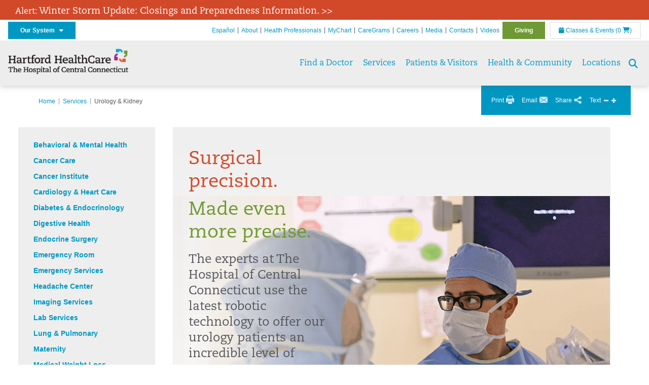

--- FILE ---
content_type: text/html; charset=utf-8
request_url: https://thocc.org/services/urology-kidney
body_size: 63306
content:


<!DOCTYPE html>
<html id="htmlTag" xmlns="http://www.w3.org/1999/xhtml">
<head id="Head1">
    <!--Copyright Bridgeline Digital, Inc. An unpublished work created in 2009. All rights reserved. This software contains the confidential and trade secret information of Bridgeline Digital, Inc. ("Bridgeline").  Copying, distribution or disclosure without Bridgeline's express written permission is prohibited-->
    <title>Urology & Kidney | thocc.org | The Hospital of Central Connecticut | CT</title>
<link rel="stylesheet" href=https://use.typekit.net/jnn6gag.css>
<meta name="description" content="Learn more about Urology &amp; Kidney at thocc.org" />
<meta name="viewport" content="width=device-width, initial-scale=1.0" />
<meta http-equiv="X-UA-Compatible" content="IE=Edge" />
<meta name="iapps:siteid" content="b9524976-ecab-442b-a36c-6600458deda4" />
<meta name="iapps:completefriendlyurl" content="/services/urology-kidney" />
<meta name="iapps:objecttype" content="Page" />
<meta name="SearchPriority" content="0" />
<meta name="iapps:tag:section" content="Services" />
<link media="ALL" rel="stylesheet" type="text/css" href="/Style%20Library/Hartford%20Hospital/foundation.css?v=639046985051929749" />
<link media="ALL" rel="stylesheet" type="text/css" href="/Style%20Library/Hartford%20Hospital/redesign-rows.css?v=639046985052085974" />
<!--[if LTE IE 8]><link media="ALL" rel="stylesheet" type="text/css" href="/Style%20Library/Hartford%20Hospital/lteie8.css?v=639046985052085974" /><![endif]-->
<link media="ALL" rel="stylesheet" type="text/css" href="/Style%20Library/Unassigned/jquery.bxslider.css?v=635717783043239751" />
<link media="ALL" rel="stylesheet" type="text/css" href="/Style%20Library/Unassigned/footer-links.css?v=636477203575389325" />
<!--[if LTE IE 8]><link media="ALL" rel="stylesheet" type="text/css" href="/Style%20Library/Hartford%20Hospital/lteie8-redesign.css?v=639046985052085974" /><![endif]-->
<link media="ALL" rel="stylesheet" type="text/css" href="/Style%20Library/Hartford%20Hospital/default.css?v=639046985051773510" />
<link media="ALL" rel="stylesheet" type="text/css" href="/Style%20Library/Hartford%20Hospital/redesign-wrapper.css?v=639046985052085974" />
<link media="ALL" rel="stylesheet" type="text/css" href="/Style%20Library/Hartford%20Hospital/redesign-wrapper-custom.css?v=639046985052085974" />
<link media="ALL" rel="stylesheet" type="text/css" href="/Style%20Library/Hartford%20Hospital/jquery.bxslider.css?v=639046985051929749" />
<link media="ALL" rel="stylesheet" type="text/css" href="/Style%20Library/Hartford%20Hospital/featherlight.min.css?v=639046985051773510" />
<link media="ALL" rel="stylesheet" type="text/css" href="/Style%20Library/Hartford%20Hospital/jquery-ui.css?v=639046985051929749" />
<link media="ALL" rel="stylesheet" type="text/css" href="/Style%20Library/Hartford%20Hospital/special-styles-2.css?v=638817040189321730" />
<link media="ALL" rel="stylesheet" type="text/css" href="/Style%20Library/Hartford%20Hospital/newshub.css?v=639046985052085974" />
<link media="ALL" rel="stylesheet" type="text/css" href="/Style%20Library/Hartford%20Hospital/global.min.css?v=639047600660447930" />
<link media="Print" rel="stylesheet" type="text/css" href="/Style%20Library/Hartford%20Hospital/print.css?v=639046985052085974" />
<script type="text/javascript" src="//ajax.googleapis.com/ajax/libs/jquery/1.9.1/jquery.min.js"></script>
<script type="text/javascript" src="//ajax.googleapis.com/ajax/libs/jqueryui/1.9.1/jquery-ui.min.js"></script>
<script type="text/javascript" src="/Script%20Library/Hartford%20Hospital/default.js?v=639046985050835983"></script>
<script type="text/javascript" src="/Script%20Library/Global/taleo.js?v=639046985050679741"></script>
<script type="text/javascript" src="/Script%20Library/Global/jquery.bxslider.js?v=635717778009102365"></script>
<script type="text/javascript" src="/Script%20Library/Global/jquery.bxslider.min.js?v=635717778314617893"></script>
<script type="text/javascript" src="/Script%20Library/Global/inviewport.js?v=639046985050679741"></script>
<script type="text/javascript" src="/Script%20Library/Hartford%20Hospital/parallax.js?v=639046985051461013"></script>
<script type="text/javascript" src="/Script%20Library/Hartford%20Hospital/flexslider.min.js?v=639046985050992219"></script>
<script type="text/javascript" src="/Script%20Library/Hartford%20Hospital/smoothHeader.js?v=639046985051461013"></script>
<script type="text/javascript" src="/Script%20Library/Unassigned/featherlight.min.js?v=639046985051617247"></script>
<script type="text/javascript" src="/Script%20Library/Hartford%20Hospital/ie.js?v=639046985051148484"></script>
<script type="text/javascript" src="/Script%20Library/Hartford%20Hospital/navigation.js?v=639046985051304696"></script>
<script type="text/javascript" src="/Script%20Library/Unassigned/iframeResizer.min.js?v=638295907055548480"></script>
<script type="text/javascript" src="/Script%20Library/Unassigned/scripts.min.js?v=639046985051617247"></script>
<script type="text/javascript">
//<![CDATA[
var publicSiteUrl='https://thocc.org/';
var editorContext='SiteEditor';
var basePageType='basepage';
var pageState='View';
var jSpinnerUrl='/iapps_images/spinner.gif';
var jRotatingCube='/iapps_images/loading-spinner.gif';
var jWebApiRoutePath='api';
var PageId='a8509b4f-cbc2-49d7-ace8-b14fd8a7b6af';
var WorkflowId='';
var ReferrerTypeId='8';
var ReferrerUrl='services/urology-kidney/urology-kidney';

var siteId = 'b9524976-ecab-442b-a36c-6600458deda4';var swgif = '/Tracking/WebPageEventLogger.axd';
//]]>
</script>
<!-- Google Tag Manager - modified for iAPPS -->
<script>
    (function(w, d, s, l, i) {
        if (pageState != 'Edit') {
            w[l] = w[l] || [];
            w[l].push({
                'gtm.start': new Date().getTime(),
                event: 'gtm.js'
            });
            var f = d.getElementsByTagName(s)[0],
                j = d.createElement(s),
                dl = l != 'dataLayer' ? '&l=' + l : '';
            j.async = true;
            j.src = 'https://www.googletagmanager.com/gtm.js?id=' + i + dl;
            f.parentNode.insertBefore(j, f);
        }
    }) (window, document, 'script', 'dataLayer', 'GTM-KH3KPDV');
</script>
<!-- End Google Tag Manager --><!-- Clean URL of Cross-Domain Tracking code --> 
<script type="text/javascript">
 $(window).bind("load", function() {
     var uri = window.location.toString();
     if (uri.indexOf("?_ga=") > 0) {
       var clean_uri = uri.substring(0, uri.indexOf("?_ga="));
       window.history.replaceState({}, document.title, clean_uri);
     } else if (uri.indexOf("&_ga=") > 0) {
       var clean_uri = uri.substring(0, uri.indexOf("&_ga="));
       window.history.replaceState({}, document.title, clean_uri);
     }
 });
</script>
<!-- End Cross-Domain Tracking code --><meta name="image" property="og:image" content="https://hartfordhealthcare.org/Image%20Library/Logos%20.%20Icons/open-graph.png"><style>.r4e-widget {display: block} .r4e-widget .count {display: none} .r4e-widget .rating .stars .icon-star {font-size: 14px} .r4e-widget .rating .value {font-size: 12px} .r4e-widget .rating .max {font-size: 12px}</style><link id="favicon" rel="shortcut icon" href="/Configuration/Template%20Images/favicon.ico" /><link rel="stylesheet" href="https://cdnjs.cloudflare.com/ajax/libs/font-awesome/6.7.1/css/all.min.css" integrity="sha512-5Hs3dF2AEPkpNAR7UiOHba+lRSJNeM2ECkwxUIxC1Q/FLycGTbNapWXB4tP889k5T5Ju8fs4b1P5z/iB4nMfSQ==" crossorigin="anonymous" referrerpolicy="no-referrer" />
</head>
<body id="bodyTag">
    <!-- Google Tag Manager (noscript) -->
<noscript><iframe src="https://www.googletagmanager.com/ns.html?id=GTM-KH3KPDV"
height="0" width="0" style="display:none;visibility:hidden"></iframe></noscript>
<!-- End Google Tag Manager (noscript) -->
    
    <form method="post" action="/services/urology-kidney" id="form1">
<div class="aspNetHidden">
<input type="hidden" name="__EVENTTARGET" id="__EVENTTARGET" value="" />
<input type="hidden" name="__EVENTARGUMENT" id="__EVENTARGUMENT" value="" />

</div>

<script type="text/javascript">
//<![CDATA[
var theForm = document.forms['form1'];
function __doPostBack(eventTarget, eventArgument) {
    if (!theForm.onsubmit || (theForm.onsubmit() != false)) {
        theForm.__EVENTTARGET.value = eventTarget;
        theForm.__EVENTARGUMENT.value = eventArgument;
        theForm.submit();
    }
}
//]]>
</script>


<script src="https://ajax.aspnetcdn.com/ajax/4.6/1/WebForms.js" type="text/javascript"></script>
<script type="text/javascript">
//<![CDATA[
window.WebForm_PostBackOptions||document.write('<script type="text/javascript" src="/WebResource.axd?d=aIvyPnxdhJlXIxuiLb0RPTca53cwtarU_dYCpzxFNhAMn08lvVqJw9sXdOQG-wBR8-66S0u5bopl48FWmmQHozLNf7S_edFQ7XrhyHhP2vAMDryixc2GR72AxvzWx-4_N7YpCvpKo-vFBW0sNxTTKQ2&amp;t=638259222740000000"><\/script>');//]]>
</script>



<script type="text/javascript">
//<![CDATA[
var jTemplateType='0';var loadedFromVersion='False';//]]>
</script>

<script src="https://ajax.aspnetcdn.com/ajax/4.6/1/MicrosoftAjax.js" type="text/javascript"></script>
<script type="text/javascript">
//<![CDATA[
(window.Sys && Sys._Application && Sys.Observer)||document.write('<script type="text/javascript" src="/ScriptResource.axd?d=[base64]&t=5d0a842b"><\/script>');//]]>
</script>

<script src="https://ajax.aspnetcdn.com/ajax/4.6/1/MicrosoftAjaxWebForms.js" type="text/javascript"></script>
<script type="text/javascript">
//<![CDATA[
(window.Sys && Sys.WebForms)||document.write('<script type="text/javascript" src="/ScriptResource.axd?d=[base64]&t=5d0a842b"><\/script>');//]]>
</script>

        <script type="text/javascript">
//<![CDATA[
Sys.WebForms.PageRequestManager._initialize('scriptManager', 'form1', [], [], [], 90, '');
//]]>
</script>

        
        
        
	<script src="/Script Library/Hartford Hospital/parallax.js" type="text/javascript"></script>

<div id="homepage" class="acutecare skin">
    <div id="alerts">
  <div class="outerlayer">
    <div class="alert-item" style="display: block;">
      <h2 class="alert"><a href="https://hartfordhealthcare.org/storm" target="_blank">Alert: <span style='font-size:18px;'>Winter Storm Update: Closings and Preparedness Information. >></span></a></h2>
    </div>
  </div>
</div>
<header id="global-header" class="site-header">

    <div class="site-header__utility">
        <div class="container">
            <div class="grid-x">
                <div class="cell xsmall-24 medium-3 site-header__utility-network">
                    <nav id="utility-network" class="utility-network">
                      <button
                        id="utility-network__toggle"
                        class="button button--solid-blue"
                        aria-controls="utility-network__menu"
                        aria-expanded="false"
                        type="button"
                      >
                        Our System &nbsp; <i class="fa-solid fa-caret-down" aria-hidden="true"></i>
                      </button>

                      <ul id="utility-network__menu" class="menu bg--blue" role="menu" aria-label="Our System">
                        <!-- Group 1 -->
                        <li role="none"><a role="menuitem" href="https://hartfordhealthcare.org" target="_blank" rel="noopener noreferrer">Hartford HealthCare</a></li>
                        <li role="none"><a role="menuitem" href="https://backushospital.org" target="_blank" rel="noopener noreferrer">Backus Hospital</a></li>
                        <li role="none"><a role="menuitem" href="https://charlottehungerford.org" target="_blank" rel="noopener noreferrer">Charlotte Hungerford Hospital</a></li>
                        <li role="none"><a role="menuitem" href="https://hartfordhospital.org" target="_blank" rel="noopener noreferrer">Hartford Hospital</a></li>
                        <li role="none"><a role="menuitem" href="https://thocc.org" target="_blank" rel="noopener noreferrer">Hospital of Central Connecticut</a></li>
                        <li role="none"><a role="menuitem" href="https://www.echn.org" target="_blank" rel="noopener noreferrer">Manchester Memorial Hospital</a></li>
                        <li role="none"><a role="menuitem" href="https://midstatemedical.org" target="_blank" rel="noopener noreferrer">MidState Medical Center</a></li>
                        <li role="none"><a role="menuitem" href="https://www.stvincents.org" target="_blank" rel="noopener noreferrer">St. Vincent&apos;s Medical Center</a></li>
                        <li role="none"><a role="menuitem" href="https://windhamhospital.org" target="_blank" rel="noopener noreferrer">Windham Hospital</a></li>

                        <li class="menu__separator" role="separator" aria-hidden="true"></li>

                        <!-- Group 2 -->
                        <li role="none"><a role="menuitem" href="https://hhcbehavioralhealth.org" target="_blank" rel="noopener noreferrer">Behavioral Health Network</a></li>
                        <li role="none"><a role="menuitem" href="https://instituteofliving.org" target="_blank" rel="noopener noreferrer">Institute of Living</a></li>
                        <li role="none"><a role="menuitem" href="https://natchaug.org" target="_blank" rel="noopener noreferrer">Natchaug Hospital</a></li>
                        <li role="none"><a role="menuitem" href="https://natchaugschools.org" target="_blank" rel="noopener noreferrer">Natchaug Schools</a></li>
                        <li role="none"><a role="menuitem" href="https://rushford.org" target="_blank" rel="noopener noreferrer">Rushford</a></li>
                        <li role="none"><a role="menuitem" href="https://ridgerecovery.org" target="_blank" rel="noopener noreferrer">The Ridge Recovery Center</a></li>

                        <li class="menu__separator" role="separator" aria-hidden="true"></li>

                        <!-- Group 3 -->
                        <li role="none"><a role="menuitem" href="https://hartfordhealthcaremedicalgroup.org" target="_blank" rel="noopener noreferrer">HHC Medical Group</a></li>
                        <li role="none"><a role="menuitem" href="https://integratedcarepartners.org" target="_blank" rel="noopener noreferrer">Integrated Care Partners</a></li>

                        <li class="menu__separator" role="separator" aria-hidden="true"></li>

                        <!-- Group 4 -->
                        <li role="none"><a role="menuitem" href="https://hartfordhealthcarerehabnetwork.org" target="_blank" rel="noopener noreferrer">HHC Rehabilitation Network</a></li>
                        <li role="none"><a role="menuitem" href="https://hhcseniorservices.org" target="_blank" rel="noopener noreferrer">HHC Senior Services</a></li>
                        <li role="none"><a role="menuitem" href="https://hartfordhealthcareathome.org" target="_blank" rel="noopener noreferrer">HHC at Home</a></li>
                        <li role="none"><a role="menuitem" href="https://hhcindependenceathome.org" target="_blank" rel="noopener noreferrer">Independence at Home</a></li>
                        <li role="none"><a role="menuitem" href="https://www.stvincentsspecialneeds.org" target="_blank" rel="noopener noreferrer">Special Needs Services</a></li>

                        <li class="menu__separator" role="separator" aria-hidden="true"></li>

                        <!-- Group 5 -->
                        <li role="none"><a role="menuitem" href="https://hartfordhealthcare.org/CESI" target="_blank" rel="noopener noreferrer">Center for Education, Simulation &amp; Innovation (CESI)</a></li>
                        <li role="none"><a role="menuitem" href="https://hartfordhealthcare.org/about-us/innovation" target="_blank" rel="noopener noreferrer">HHC Innovation</a></li>

                        <li class="menu__separator" role="separator" aria-hidden="true"></li>

                        <!-- Group 6 -->
                        <li role="none"><a role="menuitem" href="https://hartfordhealthcare.org/services/hartford-healthcare-institutes" target="_blank" rel="noopener noreferrer">HHC Institutes</a></li>
                      </ul>
                    </nav>
                </div>
                <div class="cell xsmall-24 medium-21 site-header__utility-navigation">

                    <nav class="utility-navigation">
                        <ul class="utility-navigation__menu"><li class="first"><a href="https://espanol.hartfordhealthcare.org/nuestra-red-de-hospitales/el-hospital-de-connecticut-central" target="_blank">Espa&#241;ol</a></li><li><a href="/about">About</a></li><li><a href="/health-professionals">Health Professionals</a></li><li><a href="/mychartplus">MyChart</a></li><li><a href="/caregrams">CareGrams</a></li><li><a href="https://www.hhccareers.org/us/en" target="_blank">Careers</a></li><li><a href="/for-the-media">Media</a></li><li><a href="/contact-directions">Contacts</a></li><li><a href="/video-gallery">Videos</a></li><li class="last donate"><a href="/giving">Giving</a></li></ul>

                        <span id="ctl01_ppheader_2_0_liEventsList" class="link-classes">
                            <a id="ctl01_ppheader_2_0_hlClassesEvents" href="/health-community/classes-events/conifer-events"><span class="fa fa-calendar"></span>&nbsp;Classes & Events</a>
                            <a id="ctl01_ppheader_2_0_hlCart" href="/health-community/classes-events/conifer-cart">
                                (0&nbsp;<span class="fa fa-shopping-cart"></span>)
                            </a>
                        </span>
                        
                    </nav>
                </div>
            </div>
        </div>
    </div>

    <div class="site-header__primary bg--lightgray">
        <div class="container">
            <div class="grid-x">
                <div class="cell xsmall-14 medium-5 large-6 site-header__primary-logo">
                    <a href="/">
                        <img id="ctl01_ppheader_2_0_imgLogo" src="https://thocc.org/Image%20Library/b9524976-ecab-442b-a36c-6600458deda4/Logos%20.%20Icons/HHC_HOCC_horz-22pt_4C.png" alt="The Hospital of Central Connecticut | CT" /></a>
                </div>
                <div class="cell xsmall-24 medium-19 large-18 site-header__primary-navigation">

                    <button id="global-header__menu-toggle" class="menu-toggle button" aria-label="Site Navigation" aria-controls="global-header" aria-expanded="false">
                        Menu <i class="fa fa-caret-down"></i>
                    </button>

                    <button id="global-header__search-toggle" class="search-toggle fa fa-search"></button>

                    <nav id="primary-navigation" class="primary-navigation">
                        
                                <ul class="primary-navigation__menu menu-item__submenu">
                                    
                                <li id="ctl01_ppheader_2_0_lvPrimaryNavigation_ctrl0_liListItem" class="menu-item">
                                    <a id="ctl01_ppheader_2_0_lvPrimaryNavigation_ctrl0_hlTitle" href="../find-a-doctor">Find a Doctor</a>
                                    
                                </li>
                            
                                <li id="ctl01_ppheader_2_0_lvPrimaryNavigation_ctrl1_liListItem" class="menu-item menu-item-has-submenu">
                                    <a id="ctl01_ppheader_2_0_lvPrimaryNavigation_ctrl1_hlTitle" href="../services">Services</a>
                                    <div class="menu-item__submenu">
  <div class="grid-x grid-padding-x grid-padding-y">
    <div class="cell xsmall-24 medium-8"><ul>
<li><a href="https://thocc.org/services/services" returnvalue="/services/services,,Page,_self,,,false,false,false,false,5733200b-b33b-4135-8ed4-d4250694fa6b,;NoWatch"><strong>A-Z Services</strong></a></li>
<li><a href="https://thocc.org/services/surgical-weight-loss/surgical-weight-loss" title="Surgical Weight Loss" data-iapps-linktype="Page" data-iapps-objectid="3ac4b538-d4eb-41a3-ac9d-d0f93b02de97" data-iapps-siteid="b9524976-ecab-442b-a36c-6600458deda4" data-iapps-managed="true">Bariatrics </a></li>
<li><a href="https://thocc.org/services/behavioral-mental-health/behavioral-mental-health" returnvalue="/services/behavioral-mental-health/behavioral-mental-health,,Page,_self,,,false,false,false,false,b86524a9-6d6f-4053-8517-2c815bd2bda7,;NoWatch">Behavioral & Mental Health</a></li>
<li><a href="/services/cancer-care/cancer-care" class="" title="" target="" rel="" data-iapps-linktype="Page" data-iapps-managed="true" data-iapps-objectid="0fa992d0-2ebf-4804-a9ed-abaf7c352087">Cancer Institute</a></li>
<li><a href="https://thocc.org/services/cardiology-heart-care/cardiology-heart-care" returnvalue="/services/cardiology-heart-care/cardiology-heart-care,,Page,_self,,,false,false,false,false,746a61dd-1287-4070-9e44-753128eadd67,;NoWatch">Cardiology & Heart Care</a></li>
<li><a href="https://thocc.org/services/diabetes-endocrinology/diabetes-endocrinology" returnvalue="/services/diabetes-endocrinology/diabetes-endocrinology,,Page,_self,,,false,false,false,false,4f7b6315-14cc-4ec9-b941-bd6e82bd3bdb,;NoWatch">Diabetes & Endocrinology</a></li>
<li><a href="https://thocc.org/services/digestive-health/digestive-health" title="Digestive Health" data-iapps-linktype="Page" data-iapps-managed="true" data-iapps-objectid="ea4c579b-dee1-4a35-ad27-fb60bfa7a170" data-iapps-siteid="b9524976-ecab-442b-a36c-6600458deda4">Digestive Health</a></li>
<li><a href="https://thocc.org/services/emergency-room" class="" title="" target="" rel="" data-iapps-linktype="External" data-iapps-managed="true" data-iapps-objectid="00000000-0000-0000-0000-000000000000">Emergency Room</a></li>
<li><a href="https://thocc.org/services/cardiology-heart-care/cardiology-heart-care" class="" title="Cardiology & Heart Care" target="" rel="" data-iapps-linktype="Page" data-iapps-managed="true" data-iapps-objectid="746a61dd-1287-4070-9e44-753128eadd67" data-iapps-siteid="b9524976-ecab-442b-a36c-6600458deda4">Heart & Vascular Institute</a></li>
<li><a href="https://thocc.org/services/imaging-services/imaging-services" title="Imaging Services" data-iapps-linktype="Page" data-iapps-managed="true" data-iapps-objectid="5fa9af80-19ca-4324-947b-be0aa3586814" data-iapps-siteid="b9524976-ecab-442b-a36c-6600458deda4">Imaging Services</a></li>
</ul></div>
    <div class="cell xsmall-24 medium-8"><ul>
<li><a href="https://thocc.org/services/maternity/maternity" returnvalue="/services/maternity/maternity,,Page,_self,,,false,false,false,false,21ad07ad-7634-4572-bb62-18aa15142f3f,;NoWatch">Maternity</a></li>
<li><a href="https://thocc.org/services/medical-weight-loss/medical-weight-loss" title=" Medical Weight Loss" data-iapps-linktype="Page" data-iapps-objectid="6d3d3448-c339-4ebc-806b-dab660ef4bcf" data-iapps-siteid="b9524976-ecab-442b-a36c-6600458deda4" data-iapps-managed="true">Medical Weight Loss</a></li>
<li><a href="https://thocc.org/services/medication-assisted-treatment-close-to-home-match/medication-assisted-treatment-close-to-home-match" class="" title="Medication Assisted Treatment Close to Home (MATCH™)" target="" rel="" data-iapps-linktype="Page" data-iapps-managed="true" data-iapps-objectid="d55ea23f-66eb-4f24-8b57-7ca30f8f2225" data-iapps-siteid="b9524976-ecab-442b-a36c-6600458deda4">Medication Assisted Treatment Close to Home (MATCH™)</a></li>
<li><a href="https://thocc.org/services/neuroscience-institute/neuroscience-institute" returnvalue="https://thocc.org/services/neuroscience-institute/neuroscience-institute,,Page,_self,,,false,false,false,false,a431e7e0-a839-4e81-ba84-f4cf808a6c4b,;NoWatch">Neuroscience Institute</a></li>
<li><a href="https://thocc.org/services/orthopedics" title="Orthopedics" data-iapps-linktype="Page" data-iapps-objectid="3de4830c-b6ee-4918-8e1d-dba5218100b0" data-iapps-siteid="b9524976-ecab-442b-a36c-6600458deda4" data-iapps-managed="true">Orthopedics</a></li>
<li><a href="https://thocc.org/services/outpatient-services/outpatient-services" returnvalue="/services/outpatient-services/outpatient-services,,Page,_self,,,false,false,false,false,2a421bf6-5514-449e-885f-af063f492971,;NoWatch">Outpatient Services</a></li>
<li><a href="https://thocc.org/services/palliative-care/palliative-care" title="Palliative Care" data-iapps-linktype="Page" data-iapps-managed="true" data-iapps-objectid="8a2fc8f3-40fd-4cf0-9cfa-ddf75a6d9470" data-iapps-siteid="b9524976-ecab-442b-a36c-6600458deda4">Palliative Care</a></li>
<li><a href="https://thocc.org/services/pain-treatment/pain-treatment" returnvalue="/services/pain-treatment/pain-treatment,,Page,_self,,,false,false,false,false,7f083d3c-0367-46e2-b77e-c19d99da2f69,;NoWatch">Pain Treatment</a></li>
<li><a href="https://thocc.org/services/physical-therapy">Physical Therapy</a></li>
</ul></div>
    <div class="cell xsmall-24 medium-8"><ul>
<li><a href="https://thocc.org/services/sleep-care-center/sleep-care-center" title="Sleep Care Center" data-iapps-linktype="Page" data-iapps-managed="true" data-iapps-objectid="8ad3aca0-dca1-417b-a9ba-383aa5f8c217" data-iapps-siteid="b9524976-ecab-442b-a36c-6600458deda4">Sleep Care Center</a></li>
<li><a href="https://thocc.org/services/spine-center" title="Spine Care" data-iapps-linktype="External" data-iapps-objectid="00000000-0000-0000-0000-000000000000" data-iapps-managed="true" class="" target="" rel="">Spine Center</a></li>
<li><a href="https://thocc.org/services/stroke/stroke" title="Stroke" data-iapps-linktype="Page" data-iapps-managed="true" data-iapps-objectid="5bc03a5d-e3f3-4c46-8060-82f361f4a95c" data-iapps-siteid="b9524976-ecab-442b-a36c-6600458deda4">Stroke</a></li>
<li><a href="https://thocc.org/services/surgical-weight-loss/surgical-weight-loss" title="Surgical Weight Loss" data-iapps-linktype="Page" data-iapps-objectid="3ac4b538-d4eb-41a3-ac9d-d0f93b02de97" data-iapps-siteid="b9524976-ecab-442b-a36c-6600458deda4" data-iapps-managed="true">Surgical Weight Loss</a></li>
<li><a href="https://thocc.org/services/urology-kidney/urology-kidney" title="Urology & Kidney" data-iapps-linktype="Page" data-iapps-objectid="b9524976-ecab-442b-a36c-6600458deda4" data-iapps-managed="true" class="" target="" rel="">Tallwood Urology & Kidney Institute</a></li>
<li><a href="https://thocc.org/services/medical-weight-loss/medical-weight-loss" title=" Medical Weight Loss" data-iapps-linktype="Page" data-iapps-objectid="6d3d3448-c339-4ebc-806b-dab660ef4bcf" data-iapps-siteid="b9524976-ecab-442b-a36c-6600458deda4" data-iapps-managed="true">Weight Loss </a></li>
<li><a href="https://thocc.org/services/womens-health/womens-health" title="Women's Health Services" data-iapps-linktype="Page" data-iapps-objectid="abef9650-13f2-4ccb-ad75-1b2fc1bf3341" data-iapps-siteid="b9524976-ecab-442b-a36c-6600458deda4" data-iapps-managed="true">Women's Health</a></li>
<li><a href="https://thocc.org/services/wound-care/wound-care" title="Wound Care" data-iapps-linktype="Page" data-iapps-objectid="f75670a9-9478-4acd-b4a6-7bfe3503fb2a" data-iapps-siteid="b9524976-ecab-442b-a36c-6600458deda4" data-iapps-managed="true">Wound Care</a></li>
<li><a href="https://thocc.org/services/services" returnvalue="/services/services,,Page,_self,,,false,false,false,false,5733200b-b33b-4135-8ed4-d4250694fa6b,;NoWatch"><strong>More Services >></strong></a></li>
</ul></div>
  </div>
</div>
                                </li>
                            
                                <li id="ctl01_ppheader_2_0_lvPrimaryNavigation_ctrl2_liListItem" class="menu-item menu-item-has-submenu">
                                    <a id="ctl01_ppheader_2_0_lvPrimaryNavigation_ctrl2_hlTitle" href="../patients-visitors">Patients &amp; Visitors</a>
                                    <div class="menu-item__submenu">
  <div class="grid-x grid-padding-x grid-padding-y">
    <div class="cell xsmall-24 medium-8"><h2><a href="https://thocc.org/patients-visitors/patients/patients" returnvalue="/patients-visitors/patients/patients,,Page,_self,,,false,false,false,false,2387eefe-e7b2-4bd5-acac-82714b0da21e,;NoWatch">Patients</a></h2>
<ul>
<li><a href="https://thocc.org/patients-visitors/patients/before-you-arrive/before-you-arrive" returnvalue="/patients-visitors/patients/before-you-arrive/before-you-arrive,,Page,_self,,,false,false,false,false,86336821-67a5-4e5b-80ca-f8ad2a2121a3,;NoWatch">Before You Arrive</a></li>
<li><a href="https://thocc.org/patients-visitors/patients/admitting/admitting" returnvalue="/patients-visitors/patients/admitting/admitting,,Page,_self,,,false,false,false,false,221b4b36-bda3-4195-89fd-5ab5fcb6ca6d,;NoWatch">Admitting</a></li>
<li><a href="https://thocc.org/patients-visitors/patients/going-home/going-home" returnvalue="/patients-visitors/patients/going-home/going-home,,Page,_self,,,false,false,false,false,7d994cbe-87f6-427b-8978-3f2956a85bec,;NoWatch">Going Home</a></li>
<li><a href="/patients-visitors/patients/advanced-directives/advanced-directives" returnvalue="/patients-visitors/patients/advanced-directives/advanced-directives,,Page,_self,,,false,false,false,false,141a8cc2-9f15-4935-b2cb-3dd7f09dad10,;NoWatch">Advance Directives</a></li>
<li><a href="https://thocc.org/patients-visitors/patients/care-assistance-partners/care-assistance-partners" title="Care Assistance Partners" data-iapps-linktype="Page" data-iapps-managed="true" data-iapps-objectid="d9e5d09a-f474-4396-8a40-87358ecb792c" data-iapps-siteid="b9524976-ecab-442b-a36c-6600458deda4">Care Assistance Partners</a></li>
<li><a href="https://thocc.org/patients-visitors/patients/billing-insurance/billing-insurance" returnvalue="/patients-visitors/patients/billing-insurance/billing-insurance,,Page,_self,,,false,false,false,false,8592bca6-1424-4bb4-9727-3d39a7891450,;NoWatch">Billing & Insurance</a></li>
<li><a href="https://thocc.org/services/emergency-room" class="" title="" target="" rel="" data-iapps-linktype="External" data-iapps-managed="true" data-iapps-objectid="00000000-0000-0000-0000-000000000000">Emergency Room</a></li>
<li><a href="https://thocc.org/patients-visitors/patients/billing-insurance/financial-assistance" returnvalue="https://thocc.org/patients-visitors/patients/billing-insurance/financial-assistance,,Page,_self,,,false,false,false,false,c82af0eb-c112-461a-ab86-9cfcd4a61718,;NoWatch">Financial Assistance</a></li>
<li><a href="https://thocc.org/patients-visitors/patients/hospitalist-services/hospitalist-services" returnvalue="/patients-visitors/patients/hospitalist-services/hospitalist-services,,Page,_self,,,false,false,false,false,952984e9-1234-460f-af1b-83aa70727938,;NoWatch">Hospitalist Services</a></li>
<li><a href="https://thocc.org/patients-visitors/patients/interpretive-services/interpretive-services" returnvalue="/patients-visitors/patients/interpretive-services/interpretive-services,,Page,_self,,,false,false,false,false,257e195d-e785-4b79-935e-9e0fff91b8f1,;NoWatch">Interpretive Services</a></li>
<li><a href="https://thocc.org/patients-visitors/patients/maps-directions/maps-directions" returnvalue="/patients-visitors/patients/maps-directions/maps-directions,,Page,_self,,,false,false,false,false,8777b88b-9953-4e0d-a519-77ec457b0f5c,;NoWatch">Maps & Directions</a></li>
<li><a href="https://thocc.org/patients-visitors/patients/medical-records/medical-records" returnvalue="/patients-visitors/patients/medical-records/medical-records,,Page,_self,,,false,false,false,false,4e9caecc-3ef5-4b71-85dc-d617a155435e,;NoWatch">Medical Records</a></li>
<li><a href="https://thocc.org/patients-visitors/patients/myhocc/myhocc" returnvalue="/patients-visitors/patients/myhocc/myhocc,,Page,_self,,,false,false,false,false,d0bccd26-8760-4bed-b7cf-622218249d18,;NoWatch">MyHOCC</a></li>
<li><a href="https://thocc.org/patients-visitors/patients/pastoral-services/pastoral-services" returnvalue="/patients-visitors/patients/pastoral-services/pastoral-services,,Page,_self,,,false,false,false,false,fdf1ab86-b654-45a6-92d3-b85eaaf82b12,;NoWatch">Pastoral Services</a></li>
<li><a href="https://thocc.org/patients-visitors/patients/patient-rights-privacy/patient-rights-privacy" returnvalue="/patients-visitors/patients/patient-rights-privacy/patient-rights-privacy,,Page,_self,,,false,false,false,false,8ddc5af2-5460-49fc-b488-446aec3e0841,;NoWatch">Patient Rights & Privacy</a></li>
<li><a href="https://thocc.org/patients-visitors/patients/patient-safety-quality/patient-safety-quality" returnvalue="/patients-visitors/patients/patient-safety-quality/patient-safety-quality,,Page,_self,,,false,false,false,false,9247d8ab-f666-4a54-8997-198d70929d56,;NoWatch">Patient Safety & Quality</a></li>
<li><a returnvalue="https://thocc.org/patients-visitors/patients/statement-of-non-discrimination/statement-of-non-discrimination,,Page,_self,,,false,false,false,false,ab188e9b-9b82-4bb6-b5ea-fe60cf920296,;NoWatch" href="https://thocc.org/patients-visitors/patients/statement-of-non-discrimination/statement-of-non-discrimination">Statement of Non-Discrimination</a></li>
<li><a href="https://hartfordhealthcare.org/patients-visitors/patients/support-person-policy/support-person-policy" class="" title="" target="_blank" rel="" data-iapps-linktype="External" data-iapps-managed="true" data-iapps-objectid="00000000-0000-0000-0000-000000000000">Support Person Policy</a></li>
<li><a href="https://thocc.org/patients-visitors/patients/price-transparency/price-transparency" title="List of Charges" data-iapps-linktype="Page" data-iapps-managed="true" data-iapps-objectid="b9524976-ecab-442b-a36c-6600458deda4">Understanding Your Cost of Care</a></li>
</ul></div>
    <div class="cell xsmall-24 medium-8"><h2><a href="https://thocc.org/patients-visitors/visitors/visitors" returnvalue="/patients-visitors/visitors/visitors,,Page,_self,,,false,false,false,false,0439b701-e852-4f9d-a586-aeb85a084829,;NoWatch">Visitors</a></h2>
<ul>
<li><a href="https://thocc.org/patients-visitors/visitors/dining/dining" returnvalue="/patients-visitors/visitors/dining/dining,,Page,_self,,,false,false,false,false,c930adb8-ba6b-4e7f-8b59-a2f7aa58e4d8,;NoWatch">Dining</a></li>
<li><a href="https://thocc.org/patients-visitors/visitors/access-for-people-with-disabilities" data-iapps-linktype="External" data-iapps-managed="true" data-iapps-objectid="00000000-0000-0000-0000-000000000000">Access for People with Disabilities</a></li>
<li><a href="https://thocc.org/patients-visitors/visitors/lodging/lodging" returnvalue="/patients-visitors/visitors/lodging/lodging,,Page,_self,,,false,false,false,false,88470a35-faa3-449e-bf83-d7b9a3fe7542,;NoWatch">Lodging</a></li>
<li><a href="https://thocc.org/patients-visitors/visitors/maps-directions/maps-directions" returnvalue="/patients-visitors/visitors/maps-directions/maps-directions,,Page,_self,,,false,false,false,false,81a84c41-7449-4e28-87f5-b7b621b9bd45,;NoWatch">Maps & Directions</a></li>
<li><a href="https://thocc.org/patients-visitors/visitors/gift-shop" data-iapps-linktype="External" data-iapps-managed="true" data-iapps-objectid="00000000-0000-0000-0000-000000000000">Gift Shop</a></li>
<li><a href="https://thocc.org/patients-visitors/visitors/visiting-hours/visiting-hours" returnvalue="/patients-visitors/visitors/visiting-hours/visiting-hours,,Page,_self,,,false,false,false,false,b9324896-50e0-4395-b9b9-c0a1c097adc1,;NoWatch">Visiting Hours</a></li>
</ul>
<h2><a href="https://thocc.org/patients-visitors/send-a-caregram/send-a-caregram" returnvalue="/patients-visitors/send-a-caregram/send-a-caregram,,Page,_self,,,false,false,false,false,b9bfc31b-1a18-4f87-9a46-60d2bfaded5e,;NoWatch">Send a CareGram</a></h2>
<h2><a href="https://thocc.org/giving/giving" returnvalue="/giving/giving,,Page,_self,,,false,false,false,false,a1af8ea4-3315-4803-8fe7-35c58ad80066,;NoWatch">Giving</a></h2>
<h2><a href="https://thocc.org/patients-visitors/news/news" returnvalue="https://thocc.org/patients-visitors/news/news,,Page,_self,,,false,false,false,false,8a941000-6370-4633-bc43-5be6bbe1f585,;NoWatch">News</a></h2>
<ul>
<li><a href="https://thocc.org/patients-visitors/news/thocc-news">THOCC News</a></li>
<li><a href="https://healthnewshub.org/">Health News Hub</a></li>
</ul></div>
    <div class="cell xsmall-24 medium-8"><div><img style="border-width: 0px; border-style: solid;" src="https://thocc.org/image%20library/b9524976-ecab-442b-a36c-6600458deda4/unassigned/daisy-award-logo.png" alt="The Daisy Award" objectid="7ecfdf56-ed83-4b6d-af32-04ce8848ff2c" imagesiteid="b9524976-ecab-442b-a36c-6600458deda4" data-popupalt-original-title="null" title="The Daisy Award" class="" data-iapps-imagetype="Image" data-iapps-managed="true" data-iapps-objectid="7ecfdf56-ed83-4b6d-af32-04ce8848ff2c" data-iapps-siteid="b9524976-ecab-442b-a36c-6600458deda4" /></div>
<div style="margin-top: 0px!important; font-size: 12px!important;"><a href="https://thocc.org/patients-visitors/patients/the-daisy-award/the-daisy-award" returnvalue="/patients-visitors/patients/the-daisy-award/the-daisy-award,,Page,_self,,,false,false,false,false,beba0283-e449-4c99-9948-ccd681c22b3c,;NoWatch">Nominate a Nurse for the DAISY Award</a></div></div>
  </div>
</div>
                                </li>
                            
                                <li id="ctl01_ppheader_2_0_lvPrimaryNavigation_ctrl3_liListItem" class="menu-item menu-item-has-submenu">
                                    <a id="ctl01_ppheader_2_0_lvPrimaryNavigation_ctrl3_hlTitle" href="../health-community">Health &amp; Community</a>
                                    <div class="menu-item__submenu">
  <div class="grid-x grid-padding-x grid-padding-y">
    <div class="cell xsmall-24 medium-8"><h2><a href="https://thocc.org/health-community/classes-events/conifer-events" returnvalue="https://thocc.org/health-community/classes-events/conifer-events,,Page,_self,,,false,false,false,false,4b974814-bf31-407b-ac2a-d9734ea13fc1,;NoWatch">Classes & Events</a></h2>
<h2><a returnvalue="/health-community/clinical-trials/clinical-trials,,Page,_self,,,false,false,false,false,a73d00f0-4786-4da8-9d22-d17eba38cac5,;NoWatch" href="https://thocc.org/health-community/clinical-trials/clinical-trials">Clinical Trials</a></h2>
<h2><a href="https://thocc.org/about/community-health-needs-assessment/community-health-needs-assessment" class="" title="Community Health Needs Assessment" target="" rel="" data-iapps-linktype="Page" data-iapps-managed="true" data-iapps-objectid="02ea5dea-4c5c-4eae-b04c-af902dcae2c3" data-iapps-siteid="b9524976-ecab-442b-a36c-6600458deda4">Community Health Needs Assessment</a></h2>
<h2><a href="https://thocc.org/health-community/news/news" returnvalue="https://thocc.org/health-community/news/news,,Page,_self,,,false,false,false,false,d1fb8314-4b8b-4f65-b289-8f26a68989bd,;NoWatch">News</a></h2>
<ul>
<li><a href="https://thocc.org/about/news-press/news-listing" title="News Listing" data-iapps-linktype="Page" data-iapps-managed="true" data-iapps-objectid="1643a8f2-f1e3-4507-b4d3-911859a30b33" data-iapps-siteid="b9524976-ecab-442b-a36c-6600458deda4">THOCC News</a></li>
<li><a href="https://healthnewshub.org" class="" title="" target="_blank" rel="" data-iapps-linktype="External" data-iapps-managed="true">HealthNewsHub</a></li>
</ul></div>
    <div class="cell xsmall-24 medium-8"><h2><a href="https://thocc.org/health-community/health-resources/health-resources" returnvalue="/health-community/health-resources/health-resources,,Page,_self,,,false,false,false,false,b1b1734d-d374-4417-b9ca-638f2ff4a1f6,;NoWatch">Health Resources</a></h2>
<ul>
<li><a href="https://thocc.org/health-community/health-resources/health-library-a-z-of-topics/a-z-of-topics" returnvalue="https://thocc.org/health-community/health-resources/health-library-a-z-of-topics/a-z-of-topics,,Page,_self,,,false,false,false,false,93f32600-0d3f-46c0-94f6-0d081cea481a,;NoWatch">A - Z of Topics</a></li>
<li><a href="https://thocc.org/health-community/health-resources/disease-illness/disease-illness">Disease & Illness</a></li>
<li><a href="https://thocc.org/health-community/health-resources/health-resources" title="Health Resources" data-iapps-linktype="Page" data-iapps-managed="true" data-iapps-objectid="b1b1734d-d374-4417-b9ca-638f2ff4a1f6" data-iapps-siteid="b9524976-ecab-442b-a36c-6600458deda4">Community Resources</a></li>
<li><a href="https://thocc.org/health-community/health-resources/education-institutions/education-institutions">Education Institutions</a></li>
<li><a href="https://thocc.org/about/news-press/expert-advice/expert-advice">Expert Advice</a></li>
<li><a href="https://thocc.org/health-community/health-resources/national-health-resources/national-health-resources">General Health Resources</a></li>
<li><a href="https://thocc.org/health-community/health-resources/health-library/health-library">Health Library</a></li>
<li><a href="https://thocc.org/health-community/health-resources/interactive-tools/interactive-tools">Interactive Tools</a></li>
<li><a href="https://thocc.org/health-community/health-resources/national-health-resources/national-health-resources">International Health</a></li>
<li><a href="https://thocc.org/health-community/health-resources/medications/medications">Medications</a></li>
<li><a href="https://thocc.org/health-community/health-resources/national-health-resources/national-health-resources">National Health Resources</a></li>
<li><a href="https://thocc.org/health-community/health-resources/symptom-checker/symptom-checker">Symptom Checker</a></li>
<li><a href="https://thocc.org/health-community/health-resources/video-library/video-library" returnvalue="/health-community/health-resources/video-library/video-library,,Page,_self,,,false,false,false,false,82b8c5df-1484-4581-872a-6dd5ea8f8307,;NoWatch">Video Library</a></li>
</ul></div>
    <div class="cell xsmall-24 medium-8"><h2><a href="https://thocc.org/about/healthy-southington/healthy-southington" class="" title="Healthy Southington" target="" rel="" data-iapps-linktype="Page" data-iapps-managed="true" data-iapps-objectid="73a09521-b61f-4b2a-ac82-24dd95c47485" data-iapps-siteid="b9524976-ecab-442b-a36c-6600458deda4">Healthy Southington</a></h2>
<h2><a href="https://thocc.org/health-community/wellness-programs/wellness-programs">Wellness Programs</a></h2>
<ul>
<li><a href="https://thocc.org/health-community/wellness-programs/health-screenings/health-screenings">Health Screenings</a><a href="https://thocc.org/health-community/wellness-programs/weigh-your-options-weight-loss-center/weigh-your-options-weight-loss-center"></a></li>
<li><a href="https://thocc.org/health-community/wellness-programs/travel-clinic/travel-clinic">Travel Clinic</a></li>
</ul>
<p><a href="https://hartfordhealthcare.org/health-wellness/coronavirus/coronavirus" class="button" title="" target="" rel="" data-iapps-linktype="External" data-iapps-managed="true">Coronavirus (COVID-19)</a></p></div>
  </div>
</div>
                                </li>
                            
                                <li id="ctl01_ppheader_2_0_lvPrimaryNavigation_ctrl4_liListItem" class="menu-item menu-item-has-submenu">
                                    <a id="ctl01_ppheader_2_0_lvPrimaryNavigation_ctrl4_hlTitle" href="../locations">Locations</a>
                                    <div class="menu-item__submenu">
  <div class="grid-x grid-padding-x grid-padding-y">
    <div class="cell xsmall-24 medium-6"><h2><a href="https://thocc.org/locations#acute" target="_self">Acute Care Hospitals</a></h2> <ul>     <li><a href="https://thocc.org/locations/bradley-memorial-campus/bradley-memorial-campus" returnvalue="/locations/bradley-memorial-campus/bradley-memorial-campus,,Page,_self,,,false,false,false,false,95695fe6-d642-46ae-b539-310a58188224,;NoWatch">Bradley Memorial Campus</a></li>     <li><a href="https://thocc.org/locations/new-britain-general-campus/new-britain-general-campus" returnvalue="/locations/new-britain-general-campus/new-britain-general-campus,,Page,_self,,,false,false,false,false,f5326cbb-495c-4518-8947-67156d5ff9fe,;NoWatch">New Britain General Campus</a></li> </ul></div>
    <div class="cell xsmall-24 medium-6"><h2><a href="https://thocc.org/services/emergency-room" class="" title="" target="" rel="" data-iapps-linktype="External" data-iapps-managed="true" data-iapps-objectid="00000000-0000-0000-0000-000000000000">Emergency Rooms</a></h2>
<h2><a href="https://thocc.org/locations#outpatient" target="_self">Outpatient Care Locations</a></h2>
<ul>
<li><a href="https://thocc.org/locations/behavioral-mental-health/behavioral-mental-health" class="" title="Behavioral & Mental Health" target="" rel="" data-iapps-linktype="Page" data-iapps-managed="true" data-iapps-objectid="8c64cfa1-74e5-4899-9851-eb61072f7a49" data-iapps-siteid="b9524976-ecab-442b-a36c-6600458deda4">Behavioral & Mental Health</a></li>
<li><a href="https://thocc.org/locations/hartford-healthcare-medical-group-imaging-center-new-britain/hartford-healthcare-medical-group-imaging-center-new-britain" returnvalue="/locations/hartford-healthcare-medical-group-imaging-center-new-britain/hartford-healthcare-medical-group-imaging-center-new-britain,,Page,_self,,,false,false,false,false,3760d9a9-b844-4eb1-9c2c-09d43fbac660,;NoWatch">Hartford HealthCare Medical Group Imaging Center - New Britain</a></li>
<li><a href="https://thocc.org/locations/hartford-healthcare-medical-group-outpatient-diagnostic-new-britain/hartford-healthcare-medical-group-outpatient-diagnostic-new-britain" returnvalue="/locations/hartford-healthcare-medical-group-outpatient-diagnostic-new-britain/hartford-healthcare-medical-group-outpatient-diagnostic-new-britain,,Page,_self,,,false,false,false,false,d01ccf54-9872-4207-bc3a-351f2fe7539f,;NoWatch">Hartford HealthCare Medical Group Outpatient Diagnostic - New Britain</a></li>
<li><a href="https://thocc.org/locations/radiation-oncology-treatment-center/radiation-oncology-treatment-center">Radiation Oncology Treatment Center</a></li>
<li><a href="https://thocc.org/locations/sleep-disorder-center/sleep-disorder-center">Sleep Disorder Center</a></li>
<li><a href="https://thocc.org/locations#outpatient">Southington Surgery Center</a></li>
</ul></div>
    <div class="cell xsmall-24 medium-6"><h2><a href="https://thocc.org/locations#primary" target="_self">Primary Care Centers</a></h2>
<ul>
<li><a href="https://thocc.org/locations/hartford-healthcare-medical-group-plainville/hartford-healthcare-medical-group-plainville" class="" title="Hartford HealthCare Medical Group - Plainville" target="" rel="" data-iapps-linktype="Page" data-iapps-managed="true" data-iapps-objectid="4c88c2e0-5984-4e90-989f-a3bc6df69808" data-iapps-siteid="b9524976-ecab-442b-a36c-6600458deda4">Hartford HealthCare Medical Group - Plainville</a></li>
<li><a href="https://thocc.org/locations/hartford-healthcare-healthcenter-bristol/hartford-healthcare-healthcenter-bristol" title="Hartford HealthCare HealthCenter - Bristol" data-iapps-linktype="Page" data-iapps-managed="true" data-iapps-objectid="190efad8-55b6-4961-bba0-f9f16855e5d0" data-iapps-siteid="b9524976-ecab-442b-a36c-6600458deda4">Hartford HealthCare HealthCenter - Bristol</a></li>
</ul></div>
    <div class="cell xsmall-24 medium-6"><h2><a href="https://thocc.org/locations/cancer-center/cancer-center" returnvalue="/services/cancer-care/cancer-center,,Page,_self,,,false,false,false,false,18561774-5d3b-4dcf-9612-5d6dcb117a7d,;NoWatch">Cancer Care</a></h2> <ul>     <li><a href="https://thocc.org/locations/cancer-center/cancer-center" returnvalue="/locations/cancer-center/cancer-center,,Page,_self,,,false,false,false,false,a840179c-22e0-4fc5-823b-634b4123c791,;NoWatch">Hartford HealthCare Cancer Institute at The Hospital of Central Connecticut</a></li> </ul></div>
  </div>
</div>
                                </li>
                            
                                </ul>
                            
                    </nav>

                </div>
            </div>
        </div>
    </div>
    <input type="hidden" name="ctl01$ppheader_2_0$hfSearchUrl" id="hfSearchUrl" value="/search" />
</header>

<div id="global-search" class="global-search" style="display: none;">
    <span id="global-search__close"><i class="fa fa-xmark"></i></span>
    <div id="global-search__fields">
        <input type="hidden" id="global-search__url" name="global-search__url" value="/search" />
        <input type="search" id="global-search__query" name="global-search__query" placeholder="Search by keyword..." onkeydown="if(event.keyCode==13) sendSearch();">
        <input type="button" id="global-search__submit" value="Go" onclick="sendSearch();" />
    </div>
</div>
<div id="template" class="t03 hp-template">
	
    <div class="container">
        <div class="main-content">
         
<!-- ISYSINDEXINGOFF -->
<a id="top"></a>
<div id="page-navigation" class="clearfix noindex">
    <ul class="breadcrumbs clearfix"><li><a href="/">Home</a></li><li><a href="/services">Services</a></li><li class="last"><span>Urology &amp; Kidney</span></li></ul>
    <ul class="utility">
        <li class="print">
            <a href="#">Print</a>
        </li>
        <li class="email">
            <a href="#">Email</a>
        </li>
        <li class="share">
            <a href="#" class="addthis_button_compact"><span>Share</span></a>
        </li>
        <li class="text-size">
            Text
            <a href="#" class="decrease" title="Decrease">Decrease</a>
            <a href="#" class="increase" title="Increase">Increase</a>
        </li>
    </ul>
</div>
<!-- ISYSINDEXINGON -->
        <div id="content">
            <div class="two-column-layout clearfix">
                <div class="left">
                    
<!-- ISYSINDEXINGOFF --> 
<div class="noindex">

<div id="left-navigation-top"></div>
<div id="left-navigation">
    <ul class="CLHierarchicalNav"><li class="first hasChildren"><a href="/services/behavioral-mental-health">Behavioral &amp; Mental Health</a></li><li class="hasChildren"><a href="/services/cancer-care">Cancer Care</a></li><li><a href="/services/cancer-institute">Cancer Institute</a></li><li><a href="/services/cardiology-heart-care">Cardiology &amp; Heart Care</a></li><li class="hasChildren"><a href="/services/diabetes-endocrinology">Diabetes &amp; Endocrinology</a></li><li><a href="/services/digestive-health">Digestive Health</a></li><li><a href="/services/endocrine-surgery">Endocrine Surgery</a></li><li><a href="/services/emergency-room">Emergency Room</a></li><li class="hasChildren"><a href="/services/emergency-services">Emergency Services</a></li><li><a href="/services/headache-center">Headache Center</a></li><li class="hasChildren"><a href="/services/imaging-services">Imaging Services</a></li><li><a href="/services/lab-services">Lab Services</a></li><li><a href="/services/lung-pulmonary">Lung &amp; Pulmonary</a></li><li class="hasChildren"><a href="/services/maternity">Maternity</a></li><li><a href="/services/medical-weight-loss">Medical Weight Loss</a></li><li><a href="/services/medication-assisted-treatment-close-to-home-match">Medication Assisted Treatment Close to Home (MATCH™)</a></li><li><a href="/services/movement-disorders-center">Movement Disorders Center</a></li><li><a href="/services/neuroscience-institute">Neuroscience Institute</a></li><li><a href="/services/neurosurgery">Neurosurgery</a></li><li><a href="/services/occupational-health">Occupational Health</a></li><li class="hasChildren"><a href="/services/orthopedics">Orthopedics</a></li><li class="hasChildren"><a href="/services/outpatient-services">Outpatient Services</a></li><li><a href="/services/pain-treatment">Pain Treatment</a></li><li><a href="/services/palliative-care">Palliative Care</a></li><li><a href="/services/pediatrics">Pediatrics</a></li><li><a href="/services/physical-therapy">Physical Therapy</a></li><li><a href="/services/primary-care-specialty-care">Primary Care &amp; Specialty Care</a></li><li><a href="/services/senior-services">Senior Services</a></li><li><a href="/services/sleep-care-center">Sleep Care Center</a></li><li><a href="/services/spine-center">Spine Center</a></li><li><a href="/services/spine-neuroscience">Spine Neuroscience</a></li><li><a href="/services/stroke">Stroke</a></li><li><a href="/services/surgical-weight-loss">Surgical Weight Loss</a></li><li class="selected"><a href="/services/urology-kidney">Urology &amp; Kidney</a></li><li class="hasChildren"><a href="/services/womens-health">Women&#39;s Health</a></li><li class="hasChildren"><a href="/services/wound-care">Wound Care</a></li><li class="last"><a href="">Weight Loss</a></li></ul>
</div>
	</div>
<!-- ISYSINDEXINGON -->
                </div>
                <div class="right">
                    

                    <div id="ctl01_fwXmlBanner">
	<div id="ctl01_fwXmlBanner_ctl00">
		<div class="banner">
  <div class="content" style="
              background-image: url('https://thocc.org/Image Library/b9524976-ecab-442b-a36c-6600458deda4/Unassigned/HOCC-Urology-banner.png');
            ">
    <h1><!-- --></h1><h1><span class="text-orange">Surgical precision.</span></h1>
<h1><span class="text-green">Made even more precise.</span></h1>
<h3>The experts at The Hospital of Central Connecticut use the latest robotic technology to offer our urology patients an incredible level of accuracy.</h3>
<div> </div>
<p><a class="button" href="#ourdocs" target="_self">Our Team</a></p></div>
</div>
	</div>
</div>
                    <div id="ctl01_fwTxtContent1">
	<div id="ctl01_fwTxtContent1_ctl00">
		<h2><span class="text-magenta">Expert urology care in your community.</span></h2>
<p>The Tallwood Urology & Kidney Institute at The Hospital of Central Connecticut offers revolutionary procedures, cutting-edge technology, and a dedicated robotic surgery team. Brought together, they provide our urology patients the same care &mdash; and results &mdash; as any national medical center, right here in the community. Here, patients receive advanced procedures such as a partial nephrectomy, also known as kidney-sparing surgery, in which the cancerous part of the kidney is removed, leaving the healthy portion. For patients with bladder cancer, a neobladder procedure may be performed, in which a new bladder is fashioned from the patient&rsquo;s own intestines. These procedures can be done robotically, reducing complications and recovery time. Our specialists are experts in the treatment of conditions including cancer, incontinence, chronic kidney disease, kidney stones, Peyronie&rsquo;s Disease, erectile dysfunction, and more.</p>
	</div>
</div>
                    <div id="ctl01_blneWidgetContent3" class="blneWidgetContainer">
	<div id="ctl01_blneWidgetContent3_widget_wrapper" class="featured-video-widget" style="">
    
    
    <a id="ctl01_blneWidgetContent3_widget_lnkGallery" href="/video-gallery?vidId=zecF_n-0dKo" target="_blank"><h3 id="ctl01_blneWidgetContent3_widget_heading">Here, they’re operating on another level.</h3></a> 
    <iframe src='https://www.youtube-nocookie.com/embed/zecF_n-0dKo?rel=0' wmode='transparent' width='100%' height='auto' loading='lazy'></iframe>
    <div class="clearfix" ></div>
    
</div>
</div>
                    <div id="ctl01_fwXmlContent1">
	<div id="ctl01_fwXmlContent1_ctl00">
		<div class="row fourupgrid">
  <div class="row-content">
    <div class="small-24 medium-12 large-6 columns box">
      <div class="outerlayer">
        <div class="bg-blue innerlayer"><a href="https://hartfordhealthcare.org/services/urology-kidney/classes" target="_blank"><h2>Programs & Classes</h2>
            <p>Urology & kidney-related community education events and support groups</p></a></div>
      </div>
    </div>
    <div class="small-24 medium-12 large-6 columns box">
      <div class="outerlayer">
        <div class="bg-green innerlayer"><a href="https://hartfordhealthcare.org/services/urology-kidney/outcomes-report"><h2>Outcomes Report</h2>
            <p>Learn more about our success rate in our Outcomes Report</p></a></div>
      </div>
    </div>
    <div class="small-24 medium-12 large-6 columns box">
      <div class="outerlayer">
        <div class="bg-magenta innerlayer"><a href="https://hartfordhealthcare.org/services/urology-kidney/resources" target="_blank"><h2>Resources & Tools</h2>
            <p>Connect to online resources, videos, and more to learn about urological and kidney issues.</p></a></div>
      </div>
    </div>
    <div class="small-24 medium-12 large-6 columns box">
      <div class="outerlayer">
        <div class="bg-orange innerlayer"><a href="https://hartfordhealthcare.org/services/urology-kidney/news" target="_blank"><h2>News & Video</h2>
            <p>Stay Connected</p></a></div>
      </div>
    </div>
  </div>
</div>
	</div>
</div>
                    <div id="ctl01_fwTxtContent4">
	<div id="ctl01_fwTxtContent4_ctl00">
		<h3><a href="https://hartfordhealthcare.org/services/urology-kidney/locations" target="_blank" title rel>Tallwood Urology &amp; Kidney Institute Service Locations</a></h3>
<p style="font-style: normal; font-variant-ligatures: normal; font-variant-caps: normal; font-weight: 400; font-size: 14px;">Our extensive preferred provider network means patients get the very best urology and kidney care from providers who know their particular needs. We have worked hard to perfect our communication across the network, so every healthcare provider involved in your care uses the very best practices to care for you post-surgically.</p>
<h3><a href="https://hartfordhealthcare.org/services/urology-kidney/conditions" target="_blank" title rel>Conditions &amp; Treatments</a></h3>
<p style="font-style: normal; font-variant-ligatures: normal; font-variant-caps: normal; font-weight: 400; font-size: 14px;">Our interdisciplinary approach sets the Tallwood Institute apart from other urology and kidney care services in the area. Every patient has a physician champion who makes sure they are being treated by the best specialty physicians. Because patients get the solutions they need, we routinely score in the 99th percentile for patient satisfaction.</p>
<h3><a href="https://hartfordhealthcare.org/services/urology-kidney/departments" target="_blank" title rel>Departments &amp; Services</a></h3>
<p style="font-style: normal; font-variant-ligatures: normal; font-variant-caps: normal; font-weight: 400; font-size: 14px;">The Tallwood Institute is part of an extensive preferred provider network. This means patients get the very highest standard of urology and kidney care at every level of treatment &#8211; beginning in the hospital, and extending to their continuing care at home. With excellent and comprehensive communication throughout the network, every healthcare provider involved in your care uses the very best practices to care for you post-surgically.</p>
<h3><a href="https://hartfordhealthcare.org/services/urology-kidney/resources" target="_blank" title rel>Patient Resources</a></h3>
<p style="font-style: normal; font-variant-ligatures: normal; font-variant-caps: normal; font-weight: 400; font-size: 14px;">Connect to online resources, videos, and more to learn about urological and kidney issues.</p>
<h3><a href="https://hartfordhealthcare.org/services/urology-kidney/classes" target="_blank" title rel>Programs &amp; Classes</a></h3>
<p style="font-style: normal; font-variant-ligatures: normal; font-variant-caps: normal; font-weight: 400; font-size: 14px;">Our physicians and surgeons do a lot of community education work, helping to make it easier for people to talk about an uncomfortable topic. We take the lead in developing patient and community education, and increase awareness in our community about recognizing and preventing kidney, bladder and prostate cancers. Our physicians help community Primary Care Physicians stay up to date on treatments for patients with urology and kidney diseases, so they know when to refer people to the best urology and kidney specialists.</p>
	</div>
</div>
                    
                    
                    <div id="ctl01_fwTxtContent2">
	<div id="ctl01_fwTxtContent2_ctl00">
		<h2>Locations:</h2>
<div style="text-align: left;">
<table style="border: 0px none; border-collapse: collapse;" cellspacing="0" cellpadding="0">
<tbody>
<tr>
<td style="width: 25%; text-align: left; vertical-align: top;"><img class="undefined" src="https://hartfordhealthcare.org/Image Library/Unassigned/NoPhoto_LocationListing.jpg" alt="No Photo Location Listing" objectid="54d75b6d-95e3-4137-b7cd-3b4e5eab5ccf" imagesiteid="8039ce09-e7da-47e1-bcec-df96b5e411f4" /></td>
<td style="width: 75%; text-align: left; vertical-align: top;">
<h2><a target="_blank" href="https://hhcmg.hartfordhealthcare.org/specialties/specialty-care/urology-kidney">Hartford HealthCare Medical Group</a></h2>
<p>The Division of Urology at Hartford HealthCare Medical Group is one of the largest providers in New England of comprehensive resources to diagnose and treat disorders of the male and female urinary systems and male reproductive organs.</p>
</td>
</tr>
</tbody>
</table>
</div>
<hr id="ourdocs" />
	</div>
</div>
                    
                    
                    
                    
                    
                    
                    
                    
                    
                    
                    <div id="ctl01_blneWidgetContent5" class="blneWidgetContainer">
	<div id="ctl01_blneWidgetContent5_widget_wrapper" class="row physician-filter-container" style="">
    
    
    <h2 id="ctl01_blneWidgetContent5_widget_heading">Meet our Urology and Kidney Specialists:</h2>
    
    
            <table class="physicians">
                <colgroup>
                    <col class="photo" />
                    <col class="name" />
                    <col class="specialties" />
                    <col class="location" />
                </colgroup>
                <thead>
                    <tr>
                        <th colspan="2">Name</th>
                        <th class="min-990">Specialties</th>
                        <th class="min-990">Location</th>
                    </tr>
                </thead>
                <tbody>
                    
            <tr>
                <td>
                    <a id="ctl01_blneWidgetContent5_widget_lvPhysicians_ctrl0_hlPhoto" href="../Page%20Template%20Library/Widgets/JohnJGriffith"><img id="ctl01_blneWidgetContent5_widget_lvPhysicians_ctrl0_imgPhoto" class="photo" loading="lazy" src="/Configuration/Find%20a%20Doctor/Physicians/0030a00001atQnxAAE.webp" alt="Griffith, John James, MD" /></a>
                </td>
                <td>
                    <a id="ctl01_blneWidgetContent5_widget_lvPhysicians_ctrl0_hlName" href="../Page%20Template%20Library/Widgets/JohnJGriffith">Griffith, John James, MD</a>
                    <div class="r4e-widget surveys3">
    <div itemscope itemtype="http://schema.org/Organization">
        <meta itemprop="name" content="John Griffith, MD">
        <div itemprop="aggregateRating" itemscope itemtype="http://schema.org/AggregateRating">
            <div class="rating">
                <div class="stars-container">
                    <div class="stars empty">
                        <div class="stars full" style="width:98.00000000000001%;">
                            <i class="icon-star icon-star-solid"></i><i class="icon-star icon-star-solid"></i><i class="icon-star icon-star-solid"></i><i class="icon-star icon-star-solid"></i><i class="icon-star icon-star-solid"></i>
                        </div>
                        <i class="icon-star"></i><i class="icon-star"></i><i class="icon-star"></i><i class="icon-star"></i><i class="icon-star"></i>
                    </div>
                </div>
                <div class="label-container">
                    <span class="value" itemprop="ratingValue">4.9</span><span class="max"> /5</span>
                </div>
                <div class="count">
                    <meta itemprop="reviewCount" content="361">
                    361</span><span> surveys</span>
                </div>
            </div>
        </div>
    </div>
</div>

                    <a id="ctl01_blneWidgetContent5_widget_lvPhysicians_ctrl0_hlApptPhone" href="tel://8603482500" style="display: block">860.348.2500</a>
                </td>
                <td class="min-990">
                    
                            <div class="toggle-container">
                                <ul class="no-bullets">
                                    
                            <li id="ctl01_blneWidgetContent5_widget_lvPhysicians_ctrl0_lvSpecialties_ctrl0_liSpecialty">
                                Urology
                            </li>
                        
                                </ul>
                                
                            </div>
                        
                </td>
                <td class="min-990">
                    
                            <div class="toggle-container">
                                <ul class="no-bullets paragraph-spacing">
                                    
                            <li id="ctl01_blneWidgetContent5_widget_lvPhysicians_ctrl0_lvLocations_ctrl0_liLocation">
                                Southington
                                
                                <br />
                                
                            </li>
                        
                            <li id="ctl01_blneWidgetContent5_widget_lvPhysicians_ctrl0_lvLocations_ctrl1_liLocation" class="optional">
                                Plainville
                                
                                <br />
                                
                            </li>
                        
                                </ul>
                                <a id="ctl01_blneWidgetContent5_widget_lvPhysicians_ctrl0_lvLocations_hlToggle" class="toggle" href="../Page%20Template%20Library/Widgets/#">Show Less</a>
                            </div>
                        
                </td>
            </tr>
        
            <tr>
                <td>
                    <a id="ctl01_blneWidgetContent5_widget_lvPhysicians_ctrl1_hlPhoto" href="../Page%20Template%20Library/Widgets/AmandaOMeara"><img id="ctl01_blneWidgetContent5_widget_lvPhysicians_ctrl1_imgPhoto" class="photo" loading="lazy" src="/Configuration/Find%20a%20Doctor/Physicians/0030a00001atzSvAAI.jpg" alt="O&amp;#39;Meara, Amanda V., MD" /></a>
                </td>
                <td>
                    <a id="ctl01_blneWidgetContent5_widget_lvPhysicians_ctrl1_hlName" href="../Page%20Template%20Library/Widgets/AmandaOMeara">O&#39;Meara, Amanda V., MD</a>
                    
                    <a id="ctl01_blneWidgetContent5_widget_lvPhysicians_ctrl1_hlApptPhone" href="tel://8609724338" style="display: block">860.972.4338</a>
                </td>
                <td class="min-990">
                    
                            <div class="toggle-container">
                                <ul class="no-bullets">
                                    
                            <li id="ctl01_blneWidgetContent5_widget_lvPhysicians_ctrl1_lvSpecialties_ctrl0_liSpecialty">
                                Urogynecology
                            </li>
                        
                                </ul>
                                
                            </div>
                        
                </td>
                <td class="min-990">
                    
                            <div class="toggle-container">
                                <ul class="no-bullets paragraph-spacing">
                                    
                            <li id="ctl01_blneWidgetContent5_widget_lvPhysicians_ctrl1_lvLocations_ctrl0_liLocation">
                                Hartford
                                
                                <br />
                                
                            </li>
                        
                            <li id="ctl01_blneWidgetContent5_widget_lvPhysicians_ctrl1_lvLocations_ctrl1_liLocation" class="optional">
                                Farmington
                                
                                <br />
                                
                            </li>
                        
                            <li id="ctl01_blneWidgetContent5_widget_lvPhysicians_ctrl1_lvLocations_ctrl2_liLocation" class="optional">
                                Plainville
                                
                                <br />
                                
                            </li>
                        
                                </ul>
                                <a id="ctl01_blneWidgetContent5_widget_lvPhysicians_ctrl1_lvLocations_hlToggle" class="toggle" href="../Page%20Template%20Library/Widgets/#">Show Less</a>
                            </div>
                        
                </td>
            </tr>
        
            <tr>
                <td>
                    <a id="ctl01_blneWidgetContent5_widget_lvPhysicians_ctrl2_hlPhoto" href="../Page%20Template%20Library/Widgets/EvanShreck"><img id="ctl01_blneWidgetContent5_widget_lvPhysicians_ctrl2_imgPhoto" class="photo" loading="lazy" src="/Configuration/Find%20a%20Doctor/Physicians/0035b00002a7hl9AAA.webp" alt="Shreck, Evan, MD" /></a>
                </td>
                <td>
                    <a id="ctl01_blneWidgetContent5_widget_lvPhysicians_ctrl2_hlName" href="../Page%20Template%20Library/Widgets/EvanShreck">Shreck, Evan, MD</a>
                    <div class="r4e-widget surveys3">
    <div itemscope itemtype="http://schema.org/Organization">
        <meta itemprop="name" content="Evan Shreck, MD">
        <div itemprop="aggregateRating" itemscope itemtype="http://schema.org/AggregateRating">
            <div class="rating">
                <div class="stars-container">
                    <div class="stars empty">
                        <div class="stars full" style="width:98.00000000000001%;">
                            <i class="icon-star icon-star-solid"></i><i class="icon-star icon-star-solid"></i><i class="icon-star icon-star-solid"></i><i class="icon-star icon-star-solid"></i><i class="icon-star icon-star-solid"></i>
                        </div>
                        <i class="icon-star"></i><i class="icon-star"></i><i class="icon-star"></i><i class="icon-star"></i><i class="icon-star"></i>
                    </div>
                </div>
                <div class="label-container">
                    <span class="value" itemprop="ratingValue">4.9</span><span class="max"> /5</span>
                </div>
                <div class="count">
                    <meta itemprop="reviewCount" content="441">
                    441</span><span> surveys</span>
                </div>
            </div>
        </div>
    </div>
</div>

                    <a id="ctl01_blneWidgetContent5_widget_lvPhysicians_ctrl2_hlApptPhone" href="tel://2032381241" style="display: block">203.238.1241</a>
                </td>
                <td class="min-990">
                    
                            <div class="toggle-container">
                                <ul class="no-bullets">
                                    
                            <li id="ctl01_blneWidgetContent5_widget_lvPhysicians_ctrl2_lvSpecialties_ctrl0_liSpecialty">
                                Urology
                            </li>
                        
                                </ul>
                                
                            </div>
                        
                </td>
                <td class="min-990">
                    
                            <div class="toggle-container">
                                <ul class="no-bullets paragraph-spacing">
                                    
                            <li id="ctl01_blneWidgetContent5_widget_lvPhysicians_ctrl2_lvLocations_ctrl0_liLocation">
                                Meriden
                                
                                <br />
                                
                            </li>
                        
                            <li id="ctl01_blneWidgetContent5_widget_lvPhysicians_ctrl2_lvLocations_ctrl1_liLocation" class="optional">
                                Cheshire
                                
                                <br />
                                
                            </li>
                        
                                </ul>
                                <a id="ctl01_blneWidgetContent5_widget_lvPhysicians_ctrl2_lvLocations_hlToggle" class="toggle" href="../Page%20Template%20Library/Widgets/#">Show Less</a>
                            </div>
                        
                </td>
            </tr>
        
            <tr>
                <td>
                    <a id="ctl01_blneWidgetContent5_widget_lvPhysicians_ctrl3_hlPhoto" href="../Page%20Template%20Library/Widgets/EricKatz"><img id="ctl01_blneWidgetContent5_widget_lvPhysicians_ctrl3_imgPhoto" class="photo" loading="lazy" src="/Configuration/Find%20a%20Doctor/Physicians/0035b00002oojpSAAQ.webp" alt="Katz, Eric, MD" /></a>
                </td>
                <td>
                    <a id="ctl01_blneWidgetContent5_widget_lvPhysicians_ctrl3_hlName" href="../Page%20Template%20Library/Widgets/EricKatz">Katz, Eric, MD</a>
                    <div class="r4e-widget surveys3">
    <div itemscope itemtype="http://schema.org/Organization">
        <meta itemprop="name" content="Eric Katz, MD">
        <div itemprop="aggregateRating" itemscope itemtype="http://schema.org/AggregateRating">
            <div class="rating">
                <div class="stars-container">
                    <div class="stars empty">
                        <div class="stars full" style="width:96%;">
                            <i class="icon-star icon-star-solid"></i><i class="icon-star icon-star-solid"></i><i class="icon-star icon-star-solid"></i><i class="icon-star icon-star-solid"></i><i class="icon-star icon-star-solid"></i>
                        </div>
                        <i class="icon-star"></i><i class="icon-star"></i><i class="icon-star"></i><i class="icon-star"></i><i class="icon-star"></i>
                    </div>
                </div>
                <div class="label-container">
                    <span class="value" itemprop="ratingValue">4.8</span><span class="max"> /5</span>
                </div>
                <div class="count">
                    <meta itemprop="reviewCount" content="287">
                    287</span><span> surveys</span>
                </div>
            </div>
        </div>
    </div>
</div>

                    <a id="ctl01_blneWidgetContent5_widget_lvPhysicians_ctrl3_hlApptPhone" href="tel://8609478500" style="display: block">860.947.8500</a>
                </td>
                <td class="min-990">
                    
                            <div class="toggle-container">
                                <ul class="no-bullets">
                                    
                            <li id="ctl01_blneWidgetContent5_widget_lvPhysicians_ctrl3_lvSpecialties_ctrl0_liSpecialty">
                                Urology
                            </li>
                        
                                </ul>
                                
                            </div>
                        
                </td>
                <td class="min-990">
                    
                            <div class="toggle-container">
                                <ul class="no-bullets paragraph-spacing">
                                    
                            <li id="ctl01_blneWidgetContent5_widget_lvPhysicians_ctrl3_lvLocations_ctrl0_liLocation">
                                Hartford
                                
                                <br />
                                
                            </li>
                        
                            <li id="ctl01_blneWidgetContent5_widget_lvPhysicians_ctrl3_lvLocations_ctrl1_liLocation" class="optional">
                                West Hartford
                                
                                <br />
                                
                            </li>
                        
                            <li id="ctl01_blneWidgetContent5_widget_lvPhysicians_ctrl3_lvLocations_ctrl2_liLocation" class="optional">
                                Farmington
                                
                                <br />
                                
                            </li>
                        
                            <li id="ctl01_blneWidgetContent5_widget_lvPhysicians_ctrl3_lvLocations_ctrl3_liLocation" class="optional">
                                Avon
                                
                                <br />
                                
                            </li>
                        
                                </ul>
                                <a id="ctl01_blneWidgetContent5_widget_lvPhysicians_ctrl3_lvLocations_hlToggle" class="toggle" href="../Page%20Template%20Library/Widgets/#">Show Less</a>
                            </div>
                        
                </td>
            </tr>
        
            <tr>
                <td>
                    <a id="ctl01_blneWidgetContent5_widget_lvPhysicians_ctrl4_hlPhoto" href="../Page%20Template%20Library/Widgets/KathrynEWagner"><img id="ctl01_blneWidgetContent5_widget_lvPhysicians_ctrl4_imgPhoto" class="photo" loading="lazy" src="/Configuration/Find%20a%20Doctor/Physicians/0035b00002quirpAAA.webp" alt="Wagner, Kathryn, MD" /></a>
                </td>
                <td>
                    <a id="ctl01_blneWidgetContent5_widget_lvPhysicians_ctrl4_hlName" href="../Page%20Template%20Library/Widgets/KathrynEWagner">Wagner, Kathryn, MD</a>
                    <div class="r4e-widget surveys3">
    <div itemscope itemtype="http://schema.org/Organization">
        <meta itemprop="name" content="Kathryn Wagner, MD">
        <div itemprop="aggregateRating" itemscope itemtype="http://schema.org/AggregateRating">
            <div class="rating">
                <div class="stars-container">
                    <div class="stars empty">
                        <div class="stars full" style="width:98.00000000000001%;">
                            <i class="icon-star icon-star-solid"></i><i class="icon-star icon-star-solid"></i><i class="icon-star icon-star-solid"></i><i class="icon-star icon-star-solid"></i><i class="icon-star icon-star-solid"></i>
                        </div>
                        <i class="icon-star"></i><i class="icon-star"></i><i class="icon-star"></i><i class="icon-star"></i><i class="icon-star"></i>
                    </div>
                </div>
                <div class="label-container">
                    <span class="value" itemprop="ratingValue">4.9</span><span class="max"> /5</span>
                </div>
                <div class="count">
                    <meta itemprop="reviewCount" content="305">
                    305</span><span> surveys</span>
                </div>
            </div>
        </div>
    </div>
</div>

                    <a id="ctl01_blneWidgetContent5_widget_lvPhysicians_ctrl4_hlApptPhone" href="tel://2032381241" style="display: block">203.238.1241</a>
                </td>
                <td class="min-990">
                    
                            <div class="toggle-container">
                                <ul class="no-bullets">
                                    
                            <li id="ctl01_blneWidgetContent5_widget_lvPhysicians_ctrl4_lvSpecialties_ctrl0_liSpecialty">
                                Urology
                            </li>
                        
                                </ul>
                                
                            </div>
                        
                </td>
                <td class="min-990">
                    
                            <div class="toggle-container">
                                <ul class="no-bullets paragraph-spacing">
                                    
                            <li id="ctl01_blneWidgetContent5_widget_lvPhysicians_ctrl4_lvLocations_ctrl0_liLocation">
                                Meriden
                                
                                <br />
                                
                            </li>
                        
                            <li id="ctl01_blneWidgetContent5_widget_lvPhysicians_ctrl4_lvLocations_ctrl1_liLocation" class="optional">
                                Cheshire
                                
                                <br />
                                
                            </li>
                        
                                </ul>
                                <a id="ctl01_blneWidgetContent5_widget_lvPhysicians_ctrl4_lvLocations_hlToggle" class="toggle" href="../Page%20Template%20Library/Widgets/#">Show Less</a>
                            </div>
                        
                </td>
            </tr>
        
            <tr>
                <td>
                    <a id="ctl01_blneWidgetContent5_widget_lvPhysicians_ctrl5_hlPhoto" href="../Page%20Template%20Library/Widgets/SanjayFernando"><img id="ctl01_blneWidgetContent5_widget_lvPhysicians_ctrl5_imgPhoto" class="photo" loading="lazy" src="/Configuration/Find%20a%20Doctor/Physicians/003j000000GCx3zAAD.jpg" alt="Fernando, Sanjay Kanchan, MD" /></a>
                </td>
                <td>
                    <a id="ctl01_blneWidgetContent5_widget_lvPhysicians_ctrl5_hlName" href="../Page%20Template%20Library/Widgets/SanjayFernando">Fernando, Sanjay Kanchan, MD</a>
                    
                    <a id="ctl01_blneWidgetContent5_widget_lvPhysicians_ctrl5_hlApptPhone" href="tel://8608271343" style="display: block">860.827.1343</a>
                </td>
                <td class="min-990">
                    
                            <div class="toggle-container">
                                <ul class="no-bullets">
                                    
                            <li id="ctl01_blneWidgetContent5_widget_lvPhysicians_ctrl5_lvSpecialties_ctrl0_liSpecialty">
                                Nephrology
                            </li>
                        
                                </ul>
                                
                            </div>
                        
                </td>
                <td class="min-990">
                    
                            <div class="toggle-container">
                                <ul class="no-bullets paragraph-spacing">
                                    
                            <li id="ctl01_blneWidgetContent5_widget_lvPhysicians_ctrl5_lvLocations_ctrl0_liLocation">
                                New Britain
                                
                                <br />
                                
                            </li>
                        
                                </ul>
                                
                            </div>
                        
                </td>
            </tr>
        
            <tr>
                <td>
                    <a id="ctl01_blneWidgetContent5_widget_lvPhysicians_ctrl6_hlPhoto" href="../Page%20Template%20Library/Widgets/KennethWeisman"><img id="ctl01_blneWidgetContent5_widget_lvPhysicians_ctrl6_imgPhoto" class="photo" loading="lazy" src="/Configuration/Find%20a%20Doctor/Physicians/003j000000GCxFVAA1.webp" alt="Weisman, Kenneth Martin, MD" /></a>
                </td>
                <td>
                    <a id="ctl01_blneWidgetContent5_widget_lvPhysicians_ctrl6_hlName" href="../Page%20Template%20Library/Widgets/KennethWeisman">Weisman, Kenneth Martin, MD</a>
                    <div class="r4e-widget surveys3">
    <div itemscope itemtype="http://schema.org/Organization">
        <meta itemprop="name" content="Kenneth Weisman, MD">
        <div itemprop="aggregateRating" itemscope itemtype="http://schema.org/AggregateRating">
            <div class="rating">
                <div class="stars-container">
                    <div class="stars empty">
                        <div class="stars full" style="width:96%;">
                            <i class="icon-star icon-star-solid"></i><i class="icon-star icon-star-solid"></i><i class="icon-star icon-star-solid"></i><i class="icon-star icon-star-solid"></i><i class="icon-star icon-star-solid"></i>
                        </div>
                        <i class="icon-star"></i><i class="icon-star"></i><i class="icon-star"></i><i class="icon-star"></i><i class="icon-star"></i>
                    </div>
                </div>
                <div class="label-container">
                    <span class="value" itemprop="ratingValue">4.8</span><span class="max"> /5</span>
                </div>
                <div class="count">
                    <meta itemprop="reviewCount" content="253">
                    253</span><span> surveys</span>
                </div>
            </div>
        </div>
    </div>
</div>

                    <a id="ctl01_blneWidgetContent5_widget_lvPhysicians_ctrl6_hlApptPhone" href="tel://8604968990" style="display: block">860.496.8990</a>
                </td>
                <td class="min-990">
                    
                            <div class="toggle-container">
                                <ul class="no-bullets">
                                    
                            <li id="ctl01_blneWidgetContent5_widget_lvPhysicians_ctrl6_lvSpecialties_ctrl0_liSpecialty">
                                Urology
                            </li>
                        
                                </ul>
                                
                            </div>
                        
                </td>
                <td class="min-990">
                    
                            <div class="toggle-container">
                                <ul class="no-bullets paragraph-spacing">
                                    
                            <li id="ctl01_blneWidgetContent5_widget_lvPhysicians_ctrl6_lvLocations_ctrl0_liLocation">
                                Torrington
                                
                                <br />
                                
                            </li>
                        
                                </ul>
                                
                            </div>
                        
                </td>
            </tr>
        
            <tr>
                <td>
                    <a id="ctl01_blneWidgetContent5_widget_lvPhysicians_ctrl7_hlPhoto" href="../Page%20Template%20Library/Widgets/ChristineLasala"><img id="ctl01_blneWidgetContent5_widget_lvPhysicians_ctrl7_imgPhoto" class="photo" loading="lazy" src="/Configuration/Find%20a%20Doctor/Physicians/003j000000GCxpuAAD.webp" alt="LaSala, Christine Ann, MD, FACS, FACOG, FFPMRS" /></a>
                </td>
                <td>
                    <a id="ctl01_blneWidgetContent5_widget_lvPhysicians_ctrl7_hlName" href="../Page%20Template%20Library/Widgets/ChristineLasala">LaSala, Christine Ann, MD, FACS, FACOG, FFPMRS</a>
                    <div class="r4e-widget surveys3">
    <div itemscope itemtype="http://schema.org/Organization">
        <meta itemprop="name" content="Christine A. LaSala, MD">
        <div itemprop="aggregateRating" itemscope itemtype="http://schema.org/AggregateRating">
            <div class="rating">
                <div class="stars-container">
                    <div class="stars empty">
                        <div class="stars full" style="width:98.00000000000001%;">
                            <i class="icon-star icon-star-solid"></i><i class="icon-star icon-star-solid"></i><i class="icon-star icon-star-solid"></i><i class="icon-star icon-star-solid"></i><i class="icon-star icon-star-solid"></i>
                        </div>
                        <i class="icon-star"></i><i class="icon-star"></i><i class="icon-star"></i><i class="icon-star"></i><i class="icon-star"></i>
                    </div>
                </div>
                <div class="label-container">
                    <span class="value" itemprop="ratingValue">4.9</span><span class="max"> /5</span>
                </div>
                <div class="count">
                    <meta itemprop="reviewCount" content="160">
                    160</span><span> surveys</span>
                </div>
            </div>
        </div>
    </div>
</div>

                    <a id="ctl01_blneWidgetContent5_widget_lvPhysicians_ctrl7_hlApptPhone" href="tel://8609724338" style="display: block">860.972.4338</a>
                </td>
                <td class="min-990">
                    
                            <div class="toggle-container">
                                <ul class="no-bullets">
                                    
                            <li id="ctl01_blneWidgetContent5_widget_lvPhysicians_ctrl7_lvSpecialties_ctrl0_liSpecialty">
                                Urogynecology
                            </li>
                        
                                </ul>
                                
                            </div>
                        
                </td>
                <td class="min-990">
                    
                            <div class="toggle-container">
                                <ul class="no-bullets paragraph-spacing">
                                    
                            <li id="ctl01_blneWidgetContent5_widget_lvPhysicians_ctrl7_lvLocations_ctrl0_liLocation">
                                Avon
                                
                                <br />
                                
                            </li>
                        
                            <li id="ctl01_blneWidgetContent5_widget_lvPhysicians_ctrl7_lvLocations_ctrl1_liLocation" class="optional">
                                Plainville
                                
                                <br />
                                
                            </li>
                        
                            <li id="ctl01_blneWidgetContent5_widget_lvPhysicians_ctrl7_lvLocations_ctrl2_liLocation" class="optional">
                                Hartford
                                
                                <br />
                                
                            </li>
                        
                                </ul>
                                <a id="ctl01_blneWidgetContent5_widget_lvPhysicians_ctrl7_lvLocations_hlToggle" class="toggle" href="../Page%20Template%20Library/Widgets/#">Show Less</a>
                            </div>
                        
                </td>
            </tr>
        
            <tr>
                <td>
                    <a id="ctl01_blneWidgetContent5_widget_lvPhysicians_ctrl8_hlPhoto" href="../Page%20Template%20Library/Widgets/ElenaTunitsky"><img id="ctl01_blneWidgetContent5_widget_lvPhysicians_ctrl8_imgPhoto" class="photo" loading="lazy" src="/Configuration/Find%20a%20Doctor/Physicians/003j000000GCxTnAAL.webp" alt="Tunitsky-Bitton, Elena, MD, FACOG, FFPMRS" /></a>
                </td>
                <td>
                    <a id="ctl01_blneWidgetContent5_widget_lvPhysicians_ctrl8_hlName" href="../Page%20Template%20Library/Widgets/ElenaTunitsky">Tunitsky-Bitton, Elena, MD, FACOG, FFPMRS</a>
                    <div class="r4e-widget surveys3">
    <div itemscope itemtype="http://schema.org/Organization">
        <meta itemprop="name" content="Elena Tunitsky-Bitton, MD">
        <div itemprop="aggregateRating" itemscope itemtype="http://schema.org/AggregateRating">
            <div class="rating">
                <div class="stars-container">
                    <div class="stars empty">
                        <div class="stars full" style="width:98.00000000000001%;">
                            <i class="icon-star icon-star-solid"></i><i class="icon-star icon-star-solid"></i><i class="icon-star icon-star-solid"></i><i class="icon-star icon-star-solid"></i><i class="icon-star icon-star-solid"></i>
                        </div>
                        <i class="icon-star"></i><i class="icon-star"></i><i class="icon-star"></i><i class="icon-star"></i><i class="icon-star"></i>
                    </div>
                </div>
                <div class="label-container">
                    <span class="value" itemprop="ratingValue">4.9</span><span class="max"> /5</span>
                </div>
                <div class="count">
                    <meta itemprop="reviewCount" content="178">
                    178</span><span> surveys</span>
                </div>
            </div>
        </div>
    </div>
</div>

                    <a id="ctl01_blneWidgetContent5_widget_lvPhysicians_ctrl8_hlApptPhone" href="tel://8609724338" style="display: block">860.972.4338</a>
                </td>
                <td class="min-990">
                    
                            <div class="toggle-container">
                                <ul class="no-bullets">
                                    
                            <li id="ctl01_blneWidgetContent5_widget_lvPhysicians_ctrl8_lvSpecialties_ctrl0_liSpecialty">
                                Female Pelvic Medicine and Reconstructive Surgery
                            </li>
                        
                                </ul>
                                
                            </div>
                        
                </td>
                <td class="min-990">
                    
                            <div class="toggle-container">
                                <ul class="no-bullets paragraph-spacing">
                                    
                            <li id="ctl01_blneWidgetContent5_widget_lvPhysicians_ctrl8_lvLocations_ctrl0_liLocation">
                                Hartford
                                
                                <br />
                                
                            </li>
                        
                            <li id="ctl01_blneWidgetContent5_widget_lvPhysicians_ctrl8_lvLocations_ctrl1_liLocation" class="optional">
                                Avon
                                
                                <br />
                                
                            </li>
                        
                                </ul>
                                <a id="ctl01_blneWidgetContent5_widget_lvPhysicians_ctrl8_lvLocations_hlToggle" class="toggle" href="../Page%20Template%20Library/Widgets/#">Show Less</a>
                            </div>
                        
                </td>
            </tr>
        
            <tr>
                <td>
                    <a id="ctl01_blneWidgetContent5_widget_lvPhysicians_ctrl9_hlPhoto" href="../Page%20Template%20Library/Widgets/PaulCeplenski"><img id="ctl01_blneWidgetContent5_widget_lvPhysicians_ctrl9_imgPhoto" class="photo" loading="lazy" src="/Configuration/Find%20a%20Doctor/Physicians/003j000000GCy3pAAD.jpg" alt="Ceplenski, Paul John, MD" /></a>
                </td>
                <td>
                    <a id="ctl01_blneWidgetContent5_widget_lvPhysicians_ctrl9_hlName" href="../Page%20Template%20Library/Widgets/PaulCeplenski">Ceplenski, Paul John, MD</a>
                    
                    <a id="ctl01_blneWidgetContent5_widget_lvPhysicians_ctrl9_hlApptPhone" href="tel://8608264453" style="display: block">860.826.4453</a>
                </td>
                <td class="min-990">
                    
                            <div class="toggle-container">
                                <ul class="no-bullets">
                                    
                            <li id="ctl01_blneWidgetContent5_widget_lvPhysicians_ctrl9_lvSpecialties_ctrl0_liSpecialty">
                                Urology
                            </li>
                        
                                </ul>
                                
                            </div>
                        
                </td>
                <td class="min-990">
                    
                            <div class="toggle-container">
                                <ul class="no-bullets paragraph-spacing">
                                    
                            <li id="ctl01_blneWidgetContent5_widget_lvPhysicians_ctrl9_lvLocations_ctrl0_liLocation">
                                New Britain
                                
                                <br />
                                
                            </li>
                        
                                </ul>
                                
                            </div>
                        
                </td>
            </tr>
        
            <tr>
                <td>
                    <a id="ctl01_blneWidgetContent5_widget_lvPhysicians_ctrl10_hlPhoto" href="../Page%20Template%20Library/Widgets/AdamSteinberg"><img id="ctl01_blneWidgetContent5_widget_lvPhysicians_ctrl10_imgPhoto" class="photo" loading="lazy" src="/Configuration/Find%20a%20Doctor/Physicians/003j000000GCy6ZAAT.webp" alt="Steinberg, Adam C., DO, MBA, FACS, FACOG" /></a>
                </td>
                <td>
                    <a id="ctl01_blneWidgetContent5_widget_lvPhysicians_ctrl10_hlName" href="../Page%20Template%20Library/Widgets/AdamSteinberg">Steinberg, Adam C., DO, MBA, FACS, FACOG</a>
                    
                    <a id="ctl01_blneWidgetContent5_widget_lvPhysicians_ctrl10_hlApptPhone" href="tel://8609724338" style="display: block">860.972.4338</a>
                </td>
                <td class="min-990">
                    
                            <div class="toggle-container">
                                <ul class="no-bullets">
                                    
                            <li id="ctl01_blneWidgetContent5_widget_lvPhysicians_ctrl10_lvSpecialties_ctrl0_liSpecialty">
                                Female Pelvic Medicine and Reconstructive Surgery
                            </li>
                        
                                </ul>
                                
                            </div>
                        
                </td>
                <td class="min-990">
                    
                            <div class="toggle-container">
                                <ul class="no-bullets paragraph-spacing">
                                    
                            <li id="ctl01_blneWidgetContent5_widget_lvPhysicians_ctrl10_lvLocations_ctrl0_liLocation">
                                Hartford
                                
                                <br />
                                
                            </li>
                        
                                </ul>
                                
                            </div>
                        
                </td>
            </tr>
        
            <tr>
                <td>
                    <a id="ctl01_blneWidgetContent5_widget_lvPhysicians_ctrl11_hlPhoto" href="../Page%20Template%20Library/Widgets/ArthurTarantino"><img id="ctl01_blneWidgetContent5_widget_lvPhysicians_ctrl11_imgPhoto" class="photo" loading="lazy" src="/Configuration/Find%20a%20Doctor/Physicians/003j000000GD1CyAAL.webp" alt="Tarantino, Arthur Edgar, MD" /></a>
                </td>
                <td>
                    <a id="ctl01_blneWidgetContent5_widget_lvPhysicians_ctrl11_hlName" href="../Page%20Template%20Library/Widgets/ArthurTarantino">Tarantino, Arthur Edgar, MD</a>
                    <div class="r4e-widget surveys3">
    <div itemscope itemtype="http://schema.org/Organization">
        <meta itemprop="name" content="Arthur Tarantino, MD">
        <div itemprop="aggregateRating" itemscope itemtype="http://schema.org/AggregateRating">
            <div class="rating">
                <div class="stars-container">
                    <div class="stars empty">
                        <div class="stars full" style="width:98.00000000000001%;">
                            <i class="icon-star icon-star-solid"></i><i class="icon-star icon-star-solid"></i><i class="icon-star icon-star-solid"></i><i class="icon-star icon-star-solid"></i><i class="icon-star icon-star-solid"></i>
                        </div>
                        <i class="icon-star"></i><i class="icon-star"></i><i class="icon-star"></i><i class="icon-star"></i><i class="icon-star"></i>
                    </div>
                </div>
                <div class="label-container">
                    <span class="value" itemprop="ratingValue">4.9</span><span class="max"> /5</span>
                </div>
                <div class="count">
                    <meta itemprop="reviewCount" content="392">
                    392</span><span> surveys</span>
                </div>
            </div>
        </div>
    </div>
</div>

                    <a id="ctl01_blneWidgetContent5_widget_lvPhysicians_ctrl11_hlApptPhone" href="tel://8609478500" style="display: block">860.947.8500</a>
                </td>
                <td class="min-990">
                    
                            <div class="toggle-container">
                                <ul class="no-bullets">
                                    
                            <li id="ctl01_blneWidgetContent5_widget_lvPhysicians_ctrl11_lvSpecialties_ctrl0_liSpecialty">
                                Urology
                            </li>
                        
                                </ul>
                                
                            </div>
                        
                </td>
                <td class="min-990">
                    
                            <div class="toggle-container">
                                <ul class="no-bullets paragraph-spacing">
                                    
                            <li id="ctl01_blneWidgetContent5_widget_lvPhysicians_ctrl11_lvLocations_ctrl0_liLocation">
                                Glastonbury
                                
                                <br />
                                
                            </li>
                        
                            <li id="ctl01_blneWidgetContent5_widget_lvPhysicians_ctrl11_lvLocations_ctrl1_liLocation" class="optional">
                                Farmington
                                
                                <br />
                                
                            </li>
                        
                            <li id="ctl01_blneWidgetContent5_widget_lvPhysicians_ctrl11_lvLocations_ctrl2_liLocation" class="optional">
                                Hartford
                                
                                <br />
                                
                            </li>
                        
                                </ul>
                                <a id="ctl01_blneWidgetContent5_widget_lvPhysicians_ctrl11_lvLocations_hlToggle" class="toggle" href="../Page%20Template%20Library/Widgets/#">Show Less</a>
                            </div>
                        
                </td>
            </tr>
        
            <tr>
                <td>
                    <a id="ctl01_blneWidgetContent5_widget_lvPhysicians_ctrl12_hlPhoto" href="../Page%20Template%20Library/Widgets/AdineRegan"><img id="ctl01_blneWidgetContent5_widget_lvPhysicians_ctrl12_imgPhoto" class="photo" loading="lazy" src="/Configuration/Find%20a%20Doctor/Physicians/003j000000GD1fDAAT.webp" alt="Regan, Adine F., MD" /></a>
                </td>
                <td>
                    <a id="ctl01_blneWidgetContent5_widget_lvPhysicians_ctrl12_hlName" href="../Page%20Template%20Library/Widgets/AdineRegan">Regan, Adine F., MD</a>
                    <div class="r4e-widget surveys3">
    <div itemscope itemtype="http://schema.org/Organization">
        <meta itemprop="name" content="Adine Regan, MD">
        <div itemprop="aggregateRating" itemscope itemtype="http://schema.org/AggregateRating">
            <div class="rating">
                <div class="stars-container">
                    <div class="stars empty">
                        <div class="stars full" style="width:96%;">
                            <i class="icon-star icon-star-solid"></i><i class="icon-star icon-star-solid"></i><i class="icon-star icon-star-solid"></i><i class="icon-star icon-star-solid"></i><i class="icon-star icon-star-solid"></i>
                        </div>
                        <i class="icon-star"></i><i class="icon-star"></i><i class="icon-star"></i><i class="icon-star"></i><i class="icon-star"></i>
                    </div>
                </div>
                <div class="label-container">
                    <span class="value" itemprop="ratingValue">4.8</span><span class="max"> /5</span>
                </div>
                <div class="count">
                    <meta itemprop="reviewCount" content="349">
                    349</span><span> surveys</span>
                </div>
            </div>
        </div>
    </div>
</div>

                    <a id="ctl01_blneWidgetContent5_widget_lvPhysicians_ctrl12_hlApptPhone" href="tel://8606787300" style="display: block">860.678.7300</a>
                </td>
                <td class="min-990">
                    
                            <div class="toggle-container">
                                <ul class="no-bullets">
                                    
                            <li id="ctl01_blneWidgetContent5_widget_lvPhysicians_ctrl12_lvSpecialties_ctrl0_liSpecialty">
                                Urology
                            </li>
                        
                                </ul>
                                
                            </div>
                        
                </td>
                <td class="min-990">
                    
                            <div class="toggle-container">
                                <ul class="no-bullets paragraph-spacing">
                                    
                            <li id="ctl01_blneWidgetContent5_widget_lvPhysicians_ctrl12_lvLocations_ctrl0_liLocation">
                                Farmington
                                
                                <br />
                                
                            </li>
                        
                                </ul>
                                
                            </div>
                        
                </td>
            </tr>
        
            <tr>
                <td>
                    <a id="ctl01_blneWidgetContent5_widget_lvPhysicians_ctrl13_hlPhoto" href="../Page%20Template%20Library/Widgets/RichardKershen"><img id="ctl01_blneWidgetContent5_widget_lvPhysicians_ctrl13_imgPhoto" class="photo" loading="lazy" src="/Configuration/Find%20a%20Doctor/Physicians/003j000000GD2tBAAT.webp" alt="Kershen, Richard Todd, MD" /></a>
                </td>
                <td>
                    <a id="ctl01_blneWidgetContent5_widget_lvPhysicians_ctrl13_hlName" href="../Page%20Template%20Library/Widgets/RichardKershen">Kershen, Richard Todd, MD</a>
                    <div class="r4e-widget surveys3">
    <div itemscope itemtype="http://schema.org/Organization">
        <meta itemprop="name" content="Richard T. Kershen, MD">
        <div itemprop="aggregateRating" itemscope itemtype="http://schema.org/AggregateRating">
            <div class="rating">
                <div class="stars-container">
                    <div class="stars empty">
                        <div class="stars full" style="width:94%;">
                            <i class="icon-star icon-star-solid"></i><i class="icon-star icon-star-solid"></i><i class="icon-star icon-star-solid"></i><i class="icon-star icon-star-solid"></i><i class="icon-star icon-star-solid"></i>
                        </div>
                        <i class="icon-star"></i><i class="icon-star"></i><i class="icon-star"></i><i class="icon-star"></i><i class="icon-star"></i>
                    </div>
                </div>
                <div class="label-container">
                    <span class="value" itemprop="ratingValue">4.7</span><span class="max"> /5</span>
                </div>
                <div class="count">
                    <meta itemprop="reviewCount" content="205">
                    205</span><span> surveys</span>
                </div>
            </div>
        </div>
    </div>
</div>

                    <a id="ctl01_blneWidgetContent5_widget_lvPhysicians_ctrl13_hlApptPhone" href="tel://8609478500" style="display: block">860.947.8500</a>
                </td>
                <td class="min-990">
                    
                            <div class="toggle-container">
                                <ul class="no-bullets">
                                    
                            <li id="ctl01_blneWidgetContent5_widget_lvPhysicians_ctrl13_lvSpecialties_ctrl0_liSpecialty">
                                Urology
                            </li>
                        
                                </ul>
                                
                            </div>
                        
                </td>
                <td class="min-990">
                    
                            <div class="toggle-container">
                                <ul class="no-bullets paragraph-spacing">
                                    
                            <li id="ctl01_blneWidgetContent5_widget_lvPhysicians_ctrl13_lvLocations_ctrl0_liLocation">
                                West Hartford
                                
                                <br />
                                
                            </li>
                        
                                </ul>
                                
                            </div>
                        
                </td>
            </tr>
        
            <tr>
                <td>
                    <a id="ctl01_blneWidgetContent5_widget_lvPhysicians_ctrl14_hlPhoto" href="../Page%20Template%20Library/Widgets/JoshuaStein"><img id="ctl01_blneWidgetContent5_widget_lvPhysicians_ctrl14_imgPhoto" class="photo" loading="lazy" src="/Configuration/Find%20a%20Doctor/Physicians/003j000000GD39LAAT.webp" alt="Stein, Joshua Aaron, MD" /></a>
                </td>
                <td>
                    <a id="ctl01_blneWidgetContent5_widget_lvPhysicians_ctrl14_hlName" href="../Page%20Template%20Library/Widgets/JoshuaStein">Stein, Joshua Aaron, MD</a>
                    <div class="r4e-widget surveys3">
    <div itemscope itemtype="http://schema.org/Organization">
        <meta itemprop="name" content="Joshua Stein, MD">
        <div itemprop="aggregateRating" itemscope itemtype="http://schema.org/AggregateRating">
            <div class="rating">
                <div class="stars-container">
                    <div class="stars empty">
                        <div class="stars full" style="width:96%;">
                            <i class="icon-star icon-star-solid"></i><i class="icon-star icon-star-solid"></i><i class="icon-star icon-star-solid"></i><i class="icon-star icon-star-solid"></i><i class="icon-star icon-star-solid"></i>
                        </div>
                        <i class="icon-star"></i><i class="icon-star"></i><i class="icon-star"></i><i class="icon-star"></i><i class="icon-star"></i>
                    </div>
                </div>
                <div class="label-container">
                    <span class="value" itemprop="ratingValue">4.8</span><span class="max"> /5</span>
                </div>
                <div class="count">
                    <meta itemprop="reviewCount" content="505">
                    505</span><span> surveys</span>
                </div>
            </div>
        </div>
    </div>
</div>

                    <a id="ctl01_blneWidgetContent5_widget_lvPhysicians_ctrl14_hlApptPhone" href="tel://8606432731" style="display: block">860.643.2731</a>
                </td>
                <td class="min-990">
                    
                            <div class="toggle-container">
                                <ul class="no-bullets">
                                    
                            <li id="ctl01_blneWidgetContent5_widget_lvPhysicians_ctrl14_lvSpecialties_ctrl0_liSpecialty">
                                Urology
                            </li>
                        
                                </ul>
                                
                            </div>
                        
                </td>
                <td class="min-990">
                    
                            <div class="toggle-container">
                                <ul class="no-bullets paragraph-spacing">
                                    
                            <li id="ctl01_blneWidgetContent5_widget_lvPhysicians_ctrl14_lvLocations_ctrl0_liLocation">
                                Manchester
                                
                                <br />
                                
                            </li>
                        
                            <li id="ctl01_blneWidgetContent5_widget_lvPhysicians_ctrl14_lvLocations_ctrl1_liLocation" class="optional">
                                Avon
                                
                                <br />
                                
                            </li>
                        
                                </ul>
                                <a id="ctl01_blneWidgetContent5_widget_lvPhysicians_ctrl14_lvLocations_hlToggle" class="toggle" href="../Page%20Template%20Library/Widgets/#">Show Less</a>
                            </div>
                        
                </td>
            </tr>
        
            <tr>
                <td>
                    <a id="ctl01_blneWidgetContent5_widget_lvPhysicians_ctrl15_hlPhoto" href="../Page%20Template%20Library/Widgets/HenryWard"><img id="ctl01_blneWidgetContent5_widget_lvPhysicians_ctrl15_imgPhoto" class="photo" loading="lazy" src="/Configuration/Find%20a%20Doctor/Physicians/003j000000GD3ReAAL.webp" alt="Ward, Henry Nadim, MD, FACC, FACP, FAHA" /></a>
                </td>
                <td>
                    <a id="ctl01_blneWidgetContent5_widget_lvPhysicians_ctrl15_hlName" href="../Page%20Template%20Library/Widgets/HenryWard">Ward, Henry Nadim, MD, FACC, FACP, FAHA</a>
                    <div class="r4e-widget surveys3">
    <div itemscope itemtype="http://schema.org/Organization">
        <meta itemprop="name" content="Henry Ward, MD">
        <div itemprop="aggregateRating" itemscope itemtype="http://schema.org/AggregateRating">
            <div class="rating">
                <div class="stars-container">
                    <div class="stars empty">
                        <div class="stars full" style="width:96%;">
                            <i class="icon-star icon-star-solid"></i><i class="icon-star icon-star-solid"></i><i class="icon-star icon-star-solid"></i><i class="icon-star icon-star-solid"></i><i class="icon-star icon-star-solid"></i>
                        </div>
                        <i class="icon-star"></i><i class="icon-star"></i><i class="icon-star"></i><i class="icon-star"></i><i class="icon-star"></i>
                    </div>
                </div>
                <div class="label-container">
                    <span class="value" itemprop="ratingValue">4.8</span><span class="max"> /5</span>
                </div>
                <div class="count">
                    <meta itemprop="reviewCount" content="302">
                    302</span><span> surveys</span>
                </div>
            </div>
        </div>
    </div>
</div>

                    <a id="ctl01_blneWidgetContent5_widget_lvPhysicians_ctrl15_hlApptPhone" href="tel://8606280703" style="display: block">860.628.0703</a>
                </td>
                <td class="min-990">
                    
                            <div class="toggle-container">
                                <ul class="no-bullets">
                                    
                            <li id="ctl01_blneWidgetContent5_widget_lvPhysicians_ctrl15_lvSpecialties_ctrl0_liSpecialty">
                                Cardiovascular Medicine
                            </li>
                        
                                </ul>
                                
                            </div>
                        
                </td>
                <td class="min-990">
                    
                            <div class="toggle-container">
                                <ul class="no-bullets paragraph-spacing">
                                    
                            <li id="ctl01_blneWidgetContent5_widget_lvPhysicians_ctrl15_lvLocations_ctrl0_liLocation">
                                Southington
                                
                                <br />
                                
                            </li>
                        
                                </ul>
                                
                            </div>
                        
                </td>
            </tr>
        
            <tr>
                <td>
                    <a id="ctl01_blneWidgetContent5_widget_lvPhysicians_ctrl16_hlPhoto" href="../Page%20Template%20Library/Widgets/RaphaelCooper"><img id="ctl01_blneWidgetContent5_widget_lvPhysicians_ctrl16_imgPhoto" class="photo" loading="lazy" src="/Configuration/Find%20a%20Doctor/Physicians/003j000000GD3SEAA1.jpg" alt="Cooper, Raphael Mason, MD" /></a>
                </td>
                <td>
                    <a id="ctl01_blneWidgetContent5_widget_lvPhysicians_ctrl16_hlName" href="../Page%20Template%20Library/Widgets/RaphaelCooper">Cooper, Raphael Mason, MD</a>
                    
                    <a id="ctl01_blneWidgetContent5_widget_lvPhysicians_ctrl16_hlApptPhone" href="tel://8608264453" style="display: block">860.826.4453</a>
                </td>
                <td class="min-990">
                    
                            <div class="toggle-container">
                                <ul class="no-bullets">
                                    
                            <li id="ctl01_blneWidgetContent5_widget_lvPhysicians_ctrl16_lvSpecialties_ctrl0_liSpecialty">
                                Urology
                            </li>
                        
                                </ul>
                                
                            </div>
                        
                </td>
                <td class="min-990">
                    
                            <div class="toggle-container">
                                <ul class="no-bullets paragraph-spacing">
                                    
                            <li id="ctl01_blneWidgetContent5_widget_lvPhysicians_ctrl16_lvLocations_ctrl0_liLocation">
                                New Britain
                                
                                <br />
                                
                            </li>
                        
                                </ul>
                                
                            </div>
                        
                </td>
            </tr>
        
            <tr>
                <td>
                    <a id="ctl01_blneWidgetContent5_widget_lvPhysicians_ctrl17_hlPhoto" href="../Page%20Template%20Library/Widgets/AdamMGoldstein"><img id="ctl01_blneWidgetContent5_widget_lvPhysicians_ctrl17_imgPhoto" class="photo" loading="lazy" src="/Configuration/Find%20a%20Doctor/Physicians/003j000000GD5zuAAD.jpg" alt="Goldstein, Adam Mitchell, MD" /></a>
                </td>
                <td>
                    <a id="ctl01_blneWidgetContent5_widget_lvPhysicians_ctrl17_hlName" href="../Page%20Template%20Library/Widgets/AdamMGoldstein">Goldstein, Adam Mitchell, MD</a>
                    
                    <a id="ctl01_blneWidgetContent5_widget_lvPhysicians_ctrl17_hlApptPhone" href="tel://8608271343" style="display: block">860.827.1343</a>
                </td>
                <td class="min-990">
                    
                            <div class="toggle-container">
                                <ul class="no-bullets">
                                    
                            <li id="ctl01_blneWidgetContent5_widget_lvPhysicians_ctrl17_lvSpecialties_ctrl0_liSpecialty">
                                Nephrology
                            </li>
                        
                                </ul>
                                
                            </div>
                        
                </td>
                <td class="min-990">
                    
                            <div class="toggle-container">
                                <ul class="no-bullets paragraph-spacing">
                                    
                            <li id="ctl01_blneWidgetContent5_widget_lvPhysicians_ctrl17_lvLocations_ctrl0_liLocation">
                                New Britain
                                
                                <br />
                                
                            </li>
                        
                                </ul>
                                
                            </div>
                        
                </td>
            </tr>
        
            <tr>
                <td>
                    <a id="ctl01_blneWidgetContent5_widget_lvPhysicians_ctrl18_hlPhoto" href="../Page%20Template%20Library/Widgets/ZeynepEbcioglu"><img id="ctl01_blneWidgetContent5_widget_lvPhysicians_ctrl18_imgPhoto" class="photo" loading="lazy" src="/Configuration/Find%20a%20Doctor/Physicians/003j000000iM0YwAAK.jpg" alt="Ebcioglu, Zeynep Ayse, MD" /></a>
                </td>
                <td>
                    <a id="ctl01_blneWidgetContent5_widget_lvPhysicians_ctrl18_hlName" href="../Page%20Template%20Library/Widgets/ZeynepEbcioglu">Ebcioglu, Zeynep Ayse, MD</a>
                    
                    <a id="ctl01_blneWidgetContent5_widget_lvPhysicians_ctrl18_hlApptPhone" href="tel://8609724219" style="display: block">860.972.4219</a>
                </td>
                <td class="min-990">
                    
                            <div class="toggle-container">
                                <ul class="no-bullets">
                                    
                            <li id="ctl01_blneWidgetContent5_widget_lvPhysicians_ctrl18_lvSpecialties_ctrl0_liSpecialty">
                                Nephrology
                            </li>
                        
                                </ul>
                                
                            </div>
                        
                </td>
                <td class="min-990">
                    
                            <div class="toggle-container">
                                <ul class="no-bullets paragraph-spacing">
                                    
                            <li id="ctl01_blneWidgetContent5_widget_lvPhysicians_ctrl18_lvLocations_ctrl0_liLocation">
                                Hartford
                                
                                <br />
                                
                            </li>
                        
                                </ul>
                                
                            </div>
                        
                </td>
            </tr>
        
            <tr>
                <td>
                    <a id="ctl01_blneWidgetContent5_widget_lvPhysicians_ctrl19_hlPhoto" href="../Page%20Template%20Library/Widgets/ShuoChiehWu"><img id="ctl01_blneWidgetContent5_widget_lvPhysicians_ctrl19_imgPhoto" class="photo" loading="lazy" src="/Configuration/Find%20a%20Doctor/Physicians/003WQ00000hQixVYAS.webp" alt="Wu, Shuo-Chieh, MD" /></a>
                </td>
                <td>
                    <a id="ctl01_blneWidgetContent5_widget_lvPhysicians_ctrl19_hlName" href="../Page%20Template%20Library/Widgets/ShuoChiehWu">Wu, Shuo-Chieh, MD</a>
                    
                    <a id="ctl01_blneWidgetContent5_widget_lvPhysicians_ctrl19_hlApptPhone" href="tel://8603482500" style="display: block">860.348.2500</a>
                </td>
                <td class="min-990">
                    
                            <div class="toggle-container">
                                <ul class="no-bullets">
                                    
                            <li id="ctl01_blneWidgetContent5_widget_lvPhysicians_ctrl19_lvSpecialties_ctrl0_liSpecialty">
                                Urology
                            </li>
                        
                                </ul>
                                
                            </div>
                        
                </td>
                <td class="min-990">
                    
                            <div class="toggle-container">
                                <ul class="no-bullets paragraph-spacing">
                                    
                            <li id="ctl01_blneWidgetContent5_widget_lvPhysicians_ctrl19_lvLocations_ctrl0_liLocation">
                                Plainville
                                
                                <br />
                                
                            </li>
                        
                            <li id="ctl01_blneWidgetContent5_widget_lvPhysicians_ctrl19_lvLocations_ctrl1_liLocation" class="optional">
                                Bristol
                                
                                <br />
                                
                            </li>
                        
                                </ul>
                                <a id="ctl01_blneWidgetContent5_widget_lvPhysicians_ctrl19_lvLocations_hlToggle" class="toggle" href="../Page%20Template%20Library/Widgets/#">Show Less</a>
                            </div>
                        
                </td>
            </tr>
        
            <tr>
                <td>
                    <a id="ctl01_blneWidgetContent5_widget_lvPhysicians_ctrl20_hlPhoto" href="../Page%20Template%20Library/Widgets/MarySoyster"><img id="ctl01_blneWidgetContent5_widget_lvPhysicians_ctrl20_imgPhoto" class="photo" loading="lazy" src="/Configuration/Find%20a%20Doctor/Physicians/003WQ00000m2EEXYA2.webp" alt="Soyster, Mary, MD" /></a>
                </td>
                <td>
                    <a id="ctl01_blneWidgetContent5_widget_lvPhysicians_ctrl20_hlName" href="../Page%20Template%20Library/Widgets/MarySoyster">Soyster, Mary, MD</a>
                    
                    <a id="ctl01_blneWidgetContent5_widget_lvPhysicians_ctrl20_hlApptPhone" href="tel://8606432731" style="display: block">860.643.2731</a>
                </td>
                <td class="min-990">
                    
                            <div class="toggle-container">
                                <ul class="no-bullets">
                                    
                            <li id="ctl01_blneWidgetContent5_widget_lvPhysicians_ctrl20_lvSpecialties_ctrl0_liSpecialty">
                                Urology
                            </li>
                        
                                </ul>
                                
                            </div>
                        
                </td>
                <td class="min-990">
                    
                            <div class="toggle-container">
                                <ul class="no-bullets paragraph-spacing">
                                    
                            <li id="ctl01_blneWidgetContent5_widget_lvPhysicians_ctrl20_lvLocations_ctrl0_liLocation">
                                Manchester
                                
                                <br />
                                
                            </li>
                        
                            <li id="ctl01_blneWidgetContent5_widget_lvPhysicians_ctrl20_lvLocations_ctrl1_liLocation" class="optional">
                                Torrington
                                
                                <br />
                                
                            </li>
                        
                                </ul>
                                <a id="ctl01_blneWidgetContent5_widget_lvPhysicians_ctrl20_lvLocations_hlToggle" class="toggle" href="../Page%20Template%20Library/Widgets/#">Show Less</a>
                            </div>
                        
                </td>
            </tr>
        
                </tbody>
            </table>
        
    
    
</div>

</div>
                    
                    
                    
                </div>
            </div>
        </div>
        </div>
    </div>
</div>
 
<!-- ISYSINDEXINGOFF -->
<section id="global-footer" class="site-footer container">
    <div class="site-footer__connect theme-row">
  <div class="grid-x">
    <div class="cell theme-row__header">
      <h2 class="heading-3"><span class="bg--white">Connect With Us</span></h2>
    </div>
    <div class="cell bg--lightgray">
      <div class="grid-x row-content">
        <div class="cell xsmall-24 small-18 row-content__text">
          <h3 class="heading-4"><i class="fa fa-envelope" aria-hidden="true"></i>Subscribe to Our Newsletters
							</h3>
          <p><small>Get the latest healthcare news directly in your inbox.</small><br><strong><span class="color--magenta">To receive our health news text alerts / text StartHere to 85209</span></strong><br><small>
									Reply STOP to cancel, HELP for help. Message and data rates may apply. See terms and privacy <a href="https://terms.smsinfo.io/tc.php?id=2064412">here</a>.
								</small></p>
        </div>
        <div class="cell xsmall-24 small-6 row-content__cta"><a class="button button--outline-blue" href="https://healthnewshub.org/newsletter-signup/">Sign Up</a></div>
      </div>
    </div>
    <div class="cell row-footer">
      <ul class="site-footer__social-links">
        <li class="fadeInRight"><a href="https://www.facebook.com/hospofcentralct/" target="_blank"><i class="fab fa-facebook"></i></a></li>
        <li class="fadeInRight"><a href="https://x.com/HartfordHealthC" target="_blank"><i class="fa-brands fa-x-twitter"></i></a></li>
        <li class="fadeInRight"><a href="https://www.youtube.com/playlist?list=PL_WiVSjYjTmdtmQ-b4iD9z5zZW0ITSuGv" target="_blank"><i class="fab fa-youtube"></i></a></li>
        <li class="fadeInRight"><a href="https://www.linkedin.com/company/the-hospital-of-central-connecticut/" target="_blank"><i class="fab fa-linkedin"></i></a></li>
        <li class="fadeInRight"><a href="https://www.instagram.com/hartfordhealthcare" target="_blank"><i class="fab fa-instagram"></i></a></li>
        <li class="fadeInRight"><a href="https://www.tiktok.com/@hartford_healthcare" target="_blank"><i class="fab fa-tiktok"></i></a></li>
        <li class="fadeInRight"><a href="https://www.threads.net/@hartfordhealthcare" target="_blank"><i class="fab fa-threads"></i></a></li>
      </ul>
    </div>
  </div>
</div>

    <div class="site-footer__offices">
        

        
        <div class="grid-x bg--lightgray">
  <div class="cell xsmall-24 medium-12 medium-offset-6"><h3 style="font-style: normal;"><strong>Bradley Memorial Campus</strong></h3>
<p>81 Meriden Ave. Southington, CT 06489</p>
<p><a href="tel:1.860.276.5000" target="_self">Call: 1.860.276.5000</a> &nbsp;&bull;&nbsp; <a href="https://thocc.org/contact-directions/bradley-memorial-campus" class="" title="" target="" rel="" data-iapps-linktype="External" data-iapps-managed="true" data-iapps-objectid="00000000-0000-0000-0000-000000000000">Maps & Driving Directions</a></p>
<h3 style="font-style: normal;"><strong>New Britain General Campus</strong></h3>
<p>100 Grand Street, New Britain, CT 06050</p>
<p><a href="tel:860.224.5011" target="_self">Call: 860.224.5011</a> &nbsp;&bull;&nbsp; <a href="https://thocc.org/contact-directions/new-britain-general-campus" class="" title="Maps & Directions" target="" rel="" data-iapps-linktype="External" data-iapps-managed="true">Maps & Driving Directions</a> &nbsp;&bull;&nbsp; <a href="https://thocc.org/contact-directions/new-britain-general-campus" class="" title="" target="" rel="" data-iapps-linktype="External" data-iapps-managed="true" data-iapps-objectid="00000000-0000-0000-0000-000000000000">Walking Directions</a></p>
<div>
<p><i class="button--solid-magenta fas fa-hands-asl-interpreting"></i> &nbsp; <a href="https://hartfordhealthcare.org/patients-visitors/patients/interpretive-services/interpretive-services">Interpretive Services</a></p>
</div></div>
</div>
    </div>
    <div class="site-footer__utility">
        <div class="grid-x">
            <div class="cell xsmall-24">
                <hr class="thin--light">
            </div>
            <div class="cell xsmall-24 medium-4 site-footer__utility-logo">
                <a href="/">
                    <img src="/Image%20Library/Logos%20.%20Icons/No%20Tagline/Hartford-HealthCare--HHC-_4C_horz.png" alt="Hartford HealthCare">
                </a>
            </div>
            <div class="cell xsmall-24 medium-16 site-footer__utility-links">
                <ul class="clearfix"><li class="first"><a href="/community-health-needs-assessment">Community Health Needs Assessment</a></li><li><a href="/financial-assistance">Financial Assistance</a></li><li><a href="https://hartfordhealthcare.org/patients-visitors/patients/price-transparency" target="_blank">Price Transparency</a></li><li><a href="/patient-rights-privacy">Patient Rights &amp; Privacy</a></li><li><a href="/statement-of-non-discrimination">Non-Discrimination</a></li><li><a href="/website-terms-conditions">Website Terms &amp; Conditions</a></li><li><a href="/website-privacy-policy">Website Privacy Policy</a></li><li class="last"><a href="https://hartfordhealthcare.org/public-notices/public-notices" target="_blank">Public Notices</a></li></ul>
            </div>
            <div class="cell xsmall-24 medium-4 site-footer__utility-copyright">
                <p>
                    &copy; Copyright Hartford HealthCare<br>
                    Design by <a href="https://juliabalfour.com/" target="_blank">Julia Balfour, LLC</a><br />
                    <span style="color:#aaa">HHCINTWEB05</span>
                </p>
            </div>
        </div>
    </div>
</section>
<div id="loading-spinner" class="spinner--hidden">
    <p>
        Loading...
        <span class="bg--blue"></span>
        <span class="bg--green"></span>
        <span class="bg--magenta"></span>
        <span class="bg--orange"></span>
    </p>
</div>
<script>
    $(window).on('load', function () {

        // Set up viewport observer for animations
        const animatedElements = document.querySelectorAll(
            '.fadeIn, .fadeInRight, .fadeInLeft, .fadeInUp, .fadeInDown, .drawOut, .fadeInImage, .fadeInDelay'
        );

        const observer = new IntersectionObserver((entries) => {
            entries.forEach(entry => {
                if (entry.isIntersecting) {
                    entry.target.classList.add('in-view');
                }
            });
        }, {
            threshold: 0.1
        });

        animatedElements.forEach(el => observer.observe(el));

        // Match heights
        $('.twoupblocks, .popularevents .details').each(function () {
            var maxHeight = 0;
            $(this).find('.columns .innerlayer').each(function () {
                if ($(this).height() > maxHeight) {
                    maxHeight = $(this).height();
                }
            });
            $(this).find('.columns .innerlayer').height(maxHeight);
        });
        if ($(window).width() >= 990) {
            $('.threeupboxes').each(function () {
                var maxHeight = 0;
                $(this).find('.columns .innerlayer').each(function () {
                    if ($(this).height() > maxHeight) {
                        maxHeight = $(this).height();
                    }
                });
                $(this).find('.columns .innerlayer').height(maxHeight);
            });
        }

        // Scroll to validation summary on error
        const formButton = document.querySelector(".form-container.iapps-form .form-footer input");
        if (formButton) {
            formButton.addEventListener("click", () => {
                const formWithError = document.querySelector('.form-container.iapps-form.error');
                if (formWithError) {
                    const summary = document.querySelector(".form-container .validation-summary");
                    if (summary) {
                        window.scrollTo({
                            top: summary.offsetTop - 200,
                            behavior: 'smooth'
                        });
                    }
                }
            });
        }
    });


</script>
<!-- ISYSINDEXINGON -->
<!-- False -->

</div>
        
        
        
        
        <script type="text/javascript" src="/jsfile/Basepage.js?v=638670192220000000"></script>
    
<div class="aspNetHidden">

	<input type="hidden" name="__VIEWSTATEGENERATOR" id="__VIEWSTATEGENERATOR" value="B4380F01" />
</div><input type="hidden" name="__VIEWSTATE" id="__VIEWSTATE" value="/[base64]/[base64]/dj02MzkwNDY5ODUwNTIwODU5NzRkAgYPFgYfAwUKc3R5bGVzaGVldB8EBQh0ZXh0L2Nzcx8FBUUvU3R5bGUlMjBMaWJyYXJ5L0hhcnRmb3JkJTIwSG9zcGl0YWwvZGVmYXVsdC5jc3M/dj02MzkwNDY5ODUwNTE3NzM1MTBkAgcPFgYfAwUKc3R5bGVzaGVldB8EBQh0ZXh0L2Nzcx8FBU4vU3R5bGUlMjBMaWJyYXJ5L0hhcnRmb3JkJTIwSG9zcGl0YWwvcmVkZXNpZ24td3JhcHBlci5jc3M/[base64]/dj02MzkwNDY5ODUwNTE5Mjk3NDlkAgoPFgYfAwUKc3R5bGVzaGVldB8EBQh0ZXh0L2Nzcx8FBU4vU3R5bGUlMjBMaWJyYXJ5L0hhcnRmb3JkJTIwSG9zcGl0YWwvZmVhdGhlcmxpZ2h0Lm1pbi5jc3M/[base64]/dj02MzkwNDY5ODUwNTIwODU5NzRkAgcPZBYeZg8WBB8EBQ90ZXh0L2phdmFzY3JpcHQeA3NyYwU6Ly9hamF4Lmdvb2dsZWFwaXMuY29tL2FqYXgvbGlicy9qcXVlcnkvMS45LjEvanF1ZXJ5Lm1pbi5qc2QCAQ8WBB8EBQ90ZXh0L2phdmFzY3JpcHQfBgU/Ly9hamF4Lmdvb2dsZWFwaXMuY29tL2FqYXgvbGlicy9qcXVlcnl1aS8xLjkuMS9qcXVlcnktdWkubWluLmpzZAICDxYEHwQFD3RleHQvamF2YXNjcmlwdB8GBUUvU2NyaXB0JTIwTGlicmFyeS9IYXJ0Zm9yZCUyMEhvc3BpdGFsL2RlZmF1bHQuanM/[base64]/[base64]/dj02MzkwNDY5ODUwNTEzMDQ2OTZkAg0PFgQfBAUPdGV4dC9qYXZhc2NyaXB0HwYFRi9TY3JpcHQlMjBMaWJyYXJ5L1VuYXNzaWduZWQvaWZyYW1lUmVzaXplci5taW4uanM/dj02MzgyOTU5MDcwNTU1NDg0ODBkAg4PFgQfBAUPdGV4dC9qYXZhc2NyaXB0HwYFQC9TY3JpcHQlMjBMaWJyYXJ5L1VuYXNzaWduZWQvc2NyaXB0cy5taW4uanM/[base64]/[base64]/[base64]/[base64]/[base64]/[base64]/[base64]/[base64]/[base64]/[base64]/[base64]/[base64]/[base64]////8PZAU/Y3RsMDEkYmxuZVdpZGdldENvbnRlbnQ1JHdpZGdldCRsdlBoeXNpY2lhbnMkY3RybDE4JGx2TG9jYXRpb25zDxQrAA5kZGRkZGRkFCsAAWQCAWRkZGYC/////w9kBT9jdGwwMSRibG5lV2lkZ2V0Q29udGVudDUkd2lkZ2V0JGx2UGh5c2ljaWFucyRjdHJsMTQkbHZMb2NhdGlvbnMPFCsADmRkZGRkZGQUKwACZGQCAmRkZGYC/////w9kBUFjdGwwMSRibG5lV2lkZ2V0Q29udGVudDUkd2lkZ2V0JGx2UGh5c2ljaWFucyRjdHJsMTQkbHZTcGVjaWFsdGllcw8UKwAOZGRkZGRkZBQrAAFkAgFkZGRmAv////8PZAVBY3RsMDEkYmxuZVdpZGdldENvbnRlbnQ1JHdpZGdldCRsdlBoeXNpY2lhbnMkY3RybDExJGx2U3BlY2lhbHRpZXMPFCsADmRkZGRkZGQUKwABZAIBZGRkZgL/////D2QFGGN0bDAxJGJsbmVXaWRnZXRDb250ZW50Ng8UKwACZDLgAgABAAAA/////[base64]////C1N5c3RlbS5HdWlkCwAAAAJfYQJfYgJfYwJfZAJfZQJfZgJfZwJfaAJfaQJfagJfawAAAAAAAAAAAAAACAcHAgICAgICAgIAAAAAAAAAAAAAAAAAAAAAAfz////9////AAAAAAAAAAAAAAAAAAAAAAtkBR1zaXRlRWRpdG9yVG9vbGJhciRsdlBhZ2VNb2Rlcw9nZAVBY3RsMDEkYmxuZVdpZGdldENvbnRlbnQ1JHdpZGdldCRsdlBoeXNpY2lhbnMkY3RybDE1JGx2U3BlY2lhbHRpZXMPFCsADmRkZGRkZGQUKwABZAIBZGRkZgL/////D2QFGGN0bDAxJGJsbmVXaWRnZXRDb250ZW50Mw8UKwACZDLgAgABAAAA/////[base64]////C1N5c3RlbS5HdWlkCwAAAAJfYQJfYgJfYwJfZAJfZQJfZgJfZwJfaAJfaQJfagJfawAAAAAAAAAAAAAACAcHAgICAgICAgKfzLn5qmZ0R6Va+8jKoQoGAfz////9////AAAAAAAAAAAAAAAAAAAAAAtkBUBjdGwwMSRibG5lV2lkZ2V0Q29udGVudDUkd2lkZ2V0JGx2UGh5c2ljaWFucyRjdHJsMSRsdlNwZWNpYWx0aWVzDxQrAA5kZGRkZGRkFCsAAWQCAWRkZGYC/////w9kBR5zaXRlRWRpdG9yVG9vbGJhciRsdlNoYXJlZFBhZ2UPZ2QFQWN0bDAxJGJsbmVXaWRnZXRDb250ZW50NSR3aWRnZXQkbHZQaHlzaWNpYW5zJGN0cmwxOCRsdlNwZWNpYWx0aWVzDxQrAA5kZGRkZGRkFCsAAWQCAWRkZGYC/////w9kBSZjdGwwMSRwcGhlYWRlcl8yXzAkbHZQcmltYXJ5TmF2aWdhdGlvbg8UKwAOZGRkZGRkZDwrAAUAAgVkZGRmAv////8PZAU+Y3RsMDEkYmxuZVdpZGdldENvbnRlbnQ1JHdpZGdldCRsdlBoeXNpY2lhbnMkY3RybDQkbHZMb2NhdGlvbnMPFCsADmRkZGRkZGQUKwACZGQCAmRkZGYC/////w9kBUBjdGwwMSRibG5lV2lkZ2V0Q29udGVudDUkd2lkZ2V0JGx2UGh5c2ljaWFucyRjdHJsOSRsdlNwZWNpYWx0aWVzDxQrAA5kZGRkZGRkFCsAAWQCAWRkZGYC/////w9kBUBjdGwwMSRibG5lV2lkZ2V0Q29udGVudDUkd2lkZ2V0JGx2UGh5c2ljaWFucyRjdHJsNyRsdlNwZWNpYWx0aWVzDxQrAA5kZGRkZGRkFCsAAWQCAWRkZGYC/////w9kBR9zaXRlRWRpdG9yVG9vbGJhciRsdlBhZ2VCdWlsZGVyD2dkBRhjdGwwMSRjbERhdGFWaWV3TGlzdGluZzEPMtUBAAEAAAD/////[base64]/////[base64]///8LU3lzdGVtLkd1aWQLAAAAAl9hAl9iAl9jAl9kAl9lAl9mAl9nAl9oAl9pAl9qAl9rAAAAAAAAAAAAAAAIBwcCAgICAgICAlr7mG3g65pKlB9MUHj6UxMB/P////3///8AAAAAAAAAAAAAAAAAAAAAC2QFLGN0bDAxJGJsbmVXaWRnZXRDb250ZW50NSR3aWRnZXQkbHZQaHlzaWNpYW5zDxQrAA5kZGRkZGRkPCsAFQACFWRkZGYC/////w9kBRhjdGwwMSRibG5lV2lkZ2V0Q29udGVudDIPFCsAAmQy4AIAAQAAAP////[base64]/f///wtTeXN0ZW0uR3VpZAsAAAACX2ECX2ICX2MCX2QCX2UCX2YCX2cCX2gCX2kCX2oCX2sAAAAAAAAAAAAAAAgHBwICAgICAgICAAAAAAAAAAAAAAAAAAAAAAH8/////f///wAAAAAAAAAAAAAAAAAAAAALZAVBY3RsMDEkYmxuZVdpZGdldENvbnRlbnQ1JHdpZGdldCRsdlBoeXNpY2lhbnMkY3RybDE5JGx2U3BlY2lhbHRpZXMPFCsADmRkZGRkZGQUKwABZAIBZGRkZgL/////D2QFP2N0bDAxJGJsbmVXaWRnZXRDb250ZW50NSR3aWRnZXQkbHZQaHlzaWNpYW5zJGN0cmwxNSRsdkxvY2F0aW9ucw8UKwAOZGRkZGRkZBQrAAFkAgFkZGRmAv////8PZAVAY3RsMDEkYmxuZVdpZGdldENvbnRlbnQ1JHdpZGdldCRsdlBoeXNpY2lhbnMkY3RybDIkbHZTcGVjaWFsdGllcw8UKwAOZGRkZGRkZBQrAAFkAgFkZGRmAv////8PZAVBY3RsMDEkYmxuZVdpZGdldENvbnRlbnQ1JHdpZGdldCRsdlBoeXNpY2lhbnMkY3RybDE3JGx2U3BlY2lhbHRpZXMPFCsADmRkZGRkZGQUKwABZAIBZGRkZgL/////D2QFC2x2RGVidWdJbmZvD2dkBRhjdGwwMSRibG5lV2lkZ2V0Q29udGVudDQPFCsAAmQy4AIAAQAAAP////[base64]/f///wtTeXN0ZW0uR3VpZAsAAAACX2ECX2ICX2MCX2QCX2UCX2YCX2cCX2gCX2kCX2oCX2sAAAAAAAAAAAAAAAgHBwICAgICAgICAAAAAAAAAAAAAAAAAAAAAAH8/////f///wAAAAAAAAAAAAAAAAAAAAALZAVBY3RsMDEkYmxuZVdpZGdldENvbnRlbnQ1JHdpZGdldCRsdlBoeXNpY2lhbnMkY3RybDE2JGx2U3BlY2lhbHRpZXMPFCsADmRkZGRkZGQUKwABZAIBZGRkZgL/////D2QFQWN0bDAxJGJsbmVXaWRnZXRDb250ZW50NSR3aWRnZXQkbHZQaHlzaWNpYW5zJGN0cmwyMCRsdlNwZWNpYWx0aWVzDxQrAA5kZGRkZGRkFCsAAWQCAWRkZGYC/////w9kBT5jdGwwMSRibG5lV2lkZ2V0Q29udGVudDUkd2lkZ2V0JGx2UGh5c2ljaWFucyRjdHJsNiRsdkxvY2F0aW9ucw8UKwAOZGRkZGRkZBQrAAFkAgFkZGRmAv////8PZAUYY3RsMDEkYmxuZVdpZGdldENvbnRlbnQxDxQrAAJkMuACAAEAAAD/////[base64]///8LU3lzdGVtLkd1aWQLAAAAAl9hAl9iAl9jAl9kAl9lAl9mAl9nAl9oAl9pAl9qAl9rAAAAAAAAAAAAAAAIBwcCAgICAgICAgAAAAAAAAAAAAAAAAAAAAAB/P////3///[base64]/////w9kBT9jdGwwMSRibG5lV2lkZ2V0Q29udGVudDUkd2lkZ2V0JGx2UGh5c2ljaWFucyRjdHJsMTIkbHZMb2NhdGlvbnMPFCsADmRkZGRkZGQUKwABZAIBZGRkZgL/////D2QFQWN0bDAxJGJsbmVXaWRnZXRDb250ZW50NSR3aWRnZXQkbHZQaHlzaWNpYW5zJGN0cmwxMyRsdlNwZWNpYWx0aWVzDxQrAA5kZGRkZGRkFCsAAWQCAWRkZGYC/////w9kBT5jdGwwMSRibG5lV2lkZ2V0Q29udGVudDUkd2lkZ2V0JGx2UGh5c2ljaWFucyRjdHJsNyRsdkxvY2F0aW9ucw8UKwAOZGRkZGRkZBQrAANkZGQCA2RkZGYC/////w9kBT9jdGwwMSRibG5lV2lkZ2V0Q29udGVudDUkd2lkZ2V0JGx2UGh5c2ljaWFucyRjdHJsMTMkbHZMb2NhdGlvbnMPFCsADmRkZGRkZGQUKwABZAIBZGRkZgL/////D2QFQGN0bDAxJGJsbmVXaWRnZXRDb250ZW50NSR3aWRnZXQkbHZQaHlzaWNpYW5zJGN0cmw0JGx2U3BlY2lhbHRpZXMPFCsADmRkZGRkZGQUKwABZAIBZGRkZgL/////D2QFP2N0bDAxJGJsbmVXaWRnZXRDb250ZW50NSR3aWRnZXQkbHZQaHlzaWNpYW5zJGN0cmwyMCRsdkxvY2F0aW9ucw8UKwAOZGRkZGRkZBQrAAJkZAICZGRkZgL/////D2QFPmN0bDAxJGJsbmVXaWRnZXRDb250ZW50NSR3aWRnZXQkbHZQaHlzaWNpYW5zJGN0cmwwJGx2TG9jYXRpb25zDxQrAA5kZGRkZGRkFCsAAmRkAgJkZGRmAv////8PZAU+Y3RsMDEkYmxuZVdpZGdldENvbnRlbnQ1JHdpZGdldCRsdlBoeXNpY2lhbnMkY3RybDEkbHZMb2NhdGlvbnMPFCsADmRkZGRkZGQUKwADZGRkAgNkZGRmAv////8PZAUXY3RsMDEkY2xEYXRhVmlld0xpc3RpbmcPMtUBAAEAAAD/////[base64]/Y3RsMDEkYmxuZVdpZGdldENvbnRlbnQ1JHdpZGdldCRsdlBoeXNpY2lhbnMkY3RybDEwJGx2TG9jYXRpb25zDxQrAA5kZGRkZGRkFCsAAWQCAWRkZGYC/////w9kBRhjdGwwMSRibG5lV2lkZ2V0Q29udGVudDcPFCsAAmQy4AIAAQAAAP////[base64]/f///wtTeXN0ZW0uR3VpZAsAAAACX2ECX2ICX2MCX2QCX2UCX2YCX2cCX2gCX2kCX2oCX2sAAAAAAAAAAAAAAAgHBwICAgICAgICAAAAAAAAAAAAAAAAAAAAAAH8/////f///wAAAAAAAAAAAAAAAAAAAAALZAVAY3RsMDEkYmxuZVdpZGdldENvbnRlbnQ1JHdpZGdldCRsdlBoeXNpY2lhbnMkY3RybDMkbHZTcGVjaWFsdGllcw8UKwAOZGRkZGRkZBQrAAFkAgFkZGRmAv////[base64]/Y3RsMDEkYmxuZVdpZGdldENvbnRlbnQ1JHdpZGdldCRsdlBoeXNpY2lhbnMkY3RybDExJGx2TG9jYXRpb25zDxQrAA5kZGRkZGRkFCsAA2RkZAIDZGRkZgL/////D2QFP2N0bDAxJGJsbmVXaWRnZXRDb250ZW50NSR3aWRnZXQkbHZQaHlzaWNpYW5zJGN0cmwxNiRsdkxvY2F0aW9ucw8UKwAOZGRkZGRkZBQrAAFkAgFkZGRmAv////8PZAU+Y3RsMDEkYmxuZVdpZGdldENvbnRlbnQ1JHdpZGdldCRsdlBoeXNpY2lhbnMkY3RybDgkbHZMb2NhdGlvbnMPFCsADmRkZGRkZGQUKwACZGQCAmRkZGYC/////w9kBT9jdGwwMSRibG5lV2lkZ2V0Q29udGVudDUkd2lkZ2V0JGx2UGh5c2ljaWFucyRjdHJsMTckbHZMb2NhdGlvbnMPFCsADmRkZGRkZGQUKwABZAIBZGRkZgL/////D2QFP2N0bDAxJGJsbmVXaWRnZXRDb250ZW50NSR3aWRnZXQkbHZQaHlzaWNpYW5zJGN0cmwxOSRsdkxvY2F0aW9ucw8UKwAOZGRkZGRkZBQrAAJkZAICZGRkZgL/////D2QFQWN0bDAxJGJsbmVXaWRnZXRDb250ZW50NSR3aWRnZXQkbHZQaHlzaWNpYW5zJGN0cmwxMCRsdlNwZWNpYWx0aWVzDxQrAA5kZGRkZGRkFCsAAWQCAWRkZGYC/////w9kBT5jdGwwMSRibG5lV2lkZ2V0Q29udGVudDUkd2lkZ2V0JGx2UGh5c2ljaWFucyRjdHJsNSRsdkxvY2F0aW9ucw8UKwAOZGRkZGRkZBQrAAFkAgFkZGRmAv////8PZAVAY3RsMDEkYmxuZVdpZGdldENvbnRlbnQ1JHdpZGdldCRsdlBoeXNpY2lhbnMkY3RybDYkbHZTcGVjaWFsdGllcw8UKwAOZGRkZGRkZBQrAAFkAgFkZGRmAv////8PZAVAY3RsMDEkYmxuZVdpZGdldENvbnRlbnQ1JHdpZGdldCRsdlBoeXNpY2lhbnMkY3RybDAkbHZTcGVjaWFsdGllcw8UKwAOZGRkZGRkZBQrAAFkAgFkZGRmAv////8PZAU+Y3RsMDEkYmxuZVdpZGdldENvbnRlbnQ1JHdpZGdldCRsdlBoeXNpY2lhbnMkY3RybDkkbHZMb2NhdGlvbnMPFCsADmRkZGRkZGQUKwABZAIBZGRkZgL/////D2QFQGN0bDAxJGJsbmVXaWRnZXRDb250ZW50NSR3aWRnZXQkbHZQaHlzaWNpYW5zJGN0cmw1JGx2U3BlY2lhbHRpZXMPFCsADmRkZGRkZGQUKwABZAIBZGRkZgL/////D2QFQGN0bDAxJGJsbmVXaWRnZXRDb250ZW50NSR3aWRnZXQkbHZQaHlzaWNpYW5zJGN0cmw4JGx2U3BlY2lhbHRpZXMPFCsADmRkZGRkZGQUKwABZAIBZGRkZgL/////D2QFPmN0bDAxJGJsbmVXaWRnZXRDb250ZW50NSR3aWRnZXQkbHZQaHlzaWNpYW5zJGN0cmwyJGx2TG9jYXRpb25zDxQrAA5kZGRkZGRkFCsAAmRkAgJkZGRmAv////8PZGyIiH2iywi8YSm3xVYoXS42pyztdk1SIDv4kigtVaclYPUUdr8nkCaMboVvDFL/gzHHxQbRKLnZt6a9KNp9/wU=" /></form>

    
    <script type="text/javascript">
//<![CDATA[
(function () { 
                        var iat = document.createElement('script'); 
                        iat.type = 'text/javascript'; iat.async = true; 
                        iat.src = ('https:' == document.location.protocol ? 'https://' : 'http://') + 'thocc.org/jsfile/Tracking.js'; var s = document.getElementsByTagName('script')[0]; s.parentNode.insertBefore(iat, s);})(); window.postURL=('https:' == document.location.protocol ? 'https://' : 'http://') +'thocc.org/api/tracking/';
//]]>
</script>

    <script async src="https://siteimproveanalytics.com/js/siteanalyze_7089.js"></script>
</body>
</html>


--- FILE ---
content_type: text/html; charset=utf-8
request_url: https://www.youtube-nocookie.com/embed/zecF_n-0dKo?rel=0
body_size: 46656
content:
<!DOCTYPE html><html lang="en" dir="ltr" data-cast-api-enabled="true"><head><meta name="viewport" content="width=device-width, initial-scale=1"><script nonce="DcsEqHmYgwP2qzt1omE0LQ">if ('undefined' == typeof Symbol || 'undefined' == typeof Symbol.iterator) {delete Array.prototype.entries;}</script><style name="www-roboto" nonce="9rJrPOsaUQktJtkKeMyC-A">@font-face{font-family:'Roboto';font-style:normal;font-weight:400;font-stretch:100%;src:url(//fonts.gstatic.com/s/roboto/v48/KFO7CnqEu92Fr1ME7kSn66aGLdTylUAMa3GUBHMdazTgWw.woff2)format('woff2');unicode-range:U+0460-052F,U+1C80-1C8A,U+20B4,U+2DE0-2DFF,U+A640-A69F,U+FE2E-FE2F;}@font-face{font-family:'Roboto';font-style:normal;font-weight:400;font-stretch:100%;src:url(//fonts.gstatic.com/s/roboto/v48/KFO7CnqEu92Fr1ME7kSn66aGLdTylUAMa3iUBHMdazTgWw.woff2)format('woff2');unicode-range:U+0301,U+0400-045F,U+0490-0491,U+04B0-04B1,U+2116;}@font-face{font-family:'Roboto';font-style:normal;font-weight:400;font-stretch:100%;src:url(//fonts.gstatic.com/s/roboto/v48/KFO7CnqEu92Fr1ME7kSn66aGLdTylUAMa3CUBHMdazTgWw.woff2)format('woff2');unicode-range:U+1F00-1FFF;}@font-face{font-family:'Roboto';font-style:normal;font-weight:400;font-stretch:100%;src:url(//fonts.gstatic.com/s/roboto/v48/KFO7CnqEu92Fr1ME7kSn66aGLdTylUAMa3-UBHMdazTgWw.woff2)format('woff2');unicode-range:U+0370-0377,U+037A-037F,U+0384-038A,U+038C,U+038E-03A1,U+03A3-03FF;}@font-face{font-family:'Roboto';font-style:normal;font-weight:400;font-stretch:100%;src:url(//fonts.gstatic.com/s/roboto/v48/KFO7CnqEu92Fr1ME7kSn66aGLdTylUAMawCUBHMdazTgWw.woff2)format('woff2');unicode-range:U+0302-0303,U+0305,U+0307-0308,U+0310,U+0312,U+0315,U+031A,U+0326-0327,U+032C,U+032F-0330,U+0332-0333,U+0338,U+033A,U+0346,U+034D,U+0391-03A1,U+03A3-03A9,U+03B1-03C9,U+03D1,U+03D5-03D6,U+03F0-03F1,U+03F4-03F5,U+2016-2017,U+2034-2038,U+203C,U+2040,U+2043,U+2047,U+2050,U+2057,U+205F,U+2070-2071,U+2074-208E,U+2090-209C,U+20D0-20DC,U+20E1,U+20E5-20EF,U+2100-2112,U+2114-2115,U+2117-2121,U+2123-214F,U+2190,U+2192,U+2194-21AE,U+21B0-21E5,U+21F1-21F2,U+21F4-2211,U+2213-2214,U+2216-22FF,U+2308-230B,U+2310,U+2319,U+231C-2321,U+2336-237A,U+237C,U+2395,U+239B-23B7,U+23D0,U+23DC-23E1,U+2474-2475,U+25AF,U+25B3,U+25B7,U+25BD,U+25C1,U+25CA,U+25CC,U+25FB,U+266D-266F,U+27C0-27FF,U+2900-2AFF,U+2B0E-2B11,U+2B30-2B4C,U+2BFE,U+3030,U+FF5B,U+FF5D,U+1D400-1D7FF,U+1EE00-1EEFF;}@font-face{font-family:'Roboto';font-style:normal;font-weight:400;font-stretch:100%;src:url(//fonts.gstatic.com/s/roboto/v48/KFO7CnqEu92Fr1ME7kSn66aGLdTylUAMaxKUBHMdazTgWw.woff2)format('woff2');unicode-range:U+0001-000C,U+000E-001F,U+007F-009F,U+20DD-20E0,U+20E2-20E4,U+2150-218F,U+2190,U+2192,U+2194-2199,U+21AF,U+21E6-21F0,U+21F3,U+2218-2219,U+2299,U+22C4-22C6,U+2300-243F,U+2440-244A,U+2460-24FF,U+25A0-27BF,U+2800-28FF,U+2921-2922,U+2981,U+29BF,U+29EB,U+2B00-2BFF,U+4DC0-4DFF,U+FFF9-FFFB,U+10140-1018E,U+10190-1019C,U+101A0,U+101D0-101FD,U+102E0-102FB,U+10E60-10E7E,U+1D2C0-1D2D3,U+1D2E0-1D37F,U+1F000-1F0FF,U+1F100-1F1AD,U+1F1E6-1F1FF,U+1F30D-1F30F,U+1F315,U+1F31C,U+1F31E,U+1F320-1F32C,U+1F336,U+1F378,U+1F37D,U+1F382,U+1F393-1F39F,U+1F3A7-1F3A8,U+1F3AC-1F3AF,U+1F3C2,U+1F3C4-1F3C6,U+1F3CA-1F3CE,U+1F3D4-1F3E0,U+1F3ED,U+1F3F1-1F3F3,U+1F3F5-1F3F7,U+1F408,U+1F415,U+1F41F,U+1F426,U+1F43F,U+1F441-1F442,U+1F444,U+1F446-1F449,U+1F44C-1F44E,U+1F453,U+1F46A,U+1F47D,U+1F4A3,U+1F4B0,U+1F4B3,U+1F4B9,U+1F4BB,U+1F4BF,U+1F4C8-1F4CB,U+1F4D6,U+1F4DA,U+1F4DF,U+1F4E3-1F4E6,U+1F4EA-1F4ED,U+1F4F7,U+1F4F9-1F4FB,U+1F4FD-1F4FE,U+1F503,U+1F507-1F50B,U+1F50D,U+1F512-1F513,U+1F53E-1F54A,U+1F54F-1F5FA,U+1F610,U+1F650-1F67F,U+1F687,U+1F68D,U+1F691,U+1F694,U+1F698,U+1F6AD,U+1F6B2,U+1F6B9-1F6BA,U+1F6BC,U+1F6C6-1F6CF,U+1F6D3-1F6D7,U+1F6E0-1F6EA,U+1F6F0-1F6F3,U+1F6F7-1F6FC,U+1F700-1F7FF,U+1F800-1F80B,U+1F810-1F847,U+1F850-1F859,U+1F860-1F887,U+1F890-1F8AD,U+1F8B0-1F8BB,U+1F8C0-1F8C1,U+1F900-1F90B,U+1F93B,U+1F946,U+1F984,U+1F996,U+1F9E9,U+1FA00-1FA6F,U+1FA70-1FA7C,U+1FA80-1FA89,U+1FA8F-1FAC6,U+1FACE-1FADC,U+1FADF-1FAE9,U+1FAF0-1FAF8,U+1FB00-1FBFF;}@font-face{font-family:'Roboto';font-style:normal;font-weight:400;font-stretch:100%;src:url(//fonts.gstatic.com/s/roboto/v48/KFO7CnqEu92Fr1ME7kSn66aGLdTylUAMa3OUBHMdazTgWw.woff2)format('woff2');unicode-range:U+0102-0103,U+0110-0111,U+0128-0129,U+0168-0169,U+01A0-01A1,U+01AF-01B0,U+0300-0301,U+0303-0304,U+0308-0309,U+0323,U+0329,U+1EA0-1EF9,U+20AB;}@font-face{font-family:'Roboto';font-style:normal;font-weight:400;font-stretch:100%;src:url(//fonts.gstatic.com/s/roboto/v48/KFO7CnqEu92Fr1ME7kSn66aGLdTylUAMa3KUBHMdazTgWw.woff2)format('woff2');unicode-range:U+0100-02BA,U+02BD-02C5,U+02C7-02CC,U+02CE-02D7,U+02DD-02FF,U+0304,U+0308,U+0329,U+1D00-1DBF,U+1E00-1E9F,U+1EF2-1EFF,U+2020,U+20A0-20AB,U+20AD-20C0,U+2113,U+2C60-2C7F,U+A720-A7FF;}@font-face{font-family:'Roboto';font-style:normal;font-weight:400;font-stretch:100%;src:url(//fonts.gstatic.com/s/roboto/v48/KFO7CnqEu92Fr1ME7kSn66aGLdTylUAMa3yUBHMdazQ.woff2)format('woff2');unicode-range:U+0000-00FF,U+0131,U+0152-0153,U+02BB-02BC,U+02C6,U+02DA,U+02DC,U+0304,U+0308,U+0329,U+2000-206F,U+20AC,U+2122,U+2191,U+2193,U+2212,U+2215,U+FEFF,U+FFFD;}@font-face{font-family:'Roboto';font-style:normal;font-weight:500;font-stretch:100%;src:url(//fonts.gstatic.com/s/roboto/v48/KFO7CnqEu92Fr1ME7kSn66aGLdTylUAMa3GUBHMdazTgWw.woff2)format('woff2');unicode-range:U+0460-052F,U+1C80-1C8A,U+20B4,U+2DE0-2DFF,U+A640-A69F,U+FE2E-FE2F;}@font-face{font-family:'Roboto';font-style:normal;font-weight:500;font-stretch:100%;src:url(//fonts.gstatic.com/s/roboto/v48/KFO7CnqEu92Fr1ME7kSn66aGLdTylUAMa3iUBHMdazTgWw.woff2)format('woff2');unicode-range:U+0301,U+0400-045F,U+0490-0491,U+04B0-04B1,U+2116;}@font-face{font-family:'Roboto';font-style:normal;font-weight:500;font-stretch:100%;src:url(//fonts.gstatic.com/s/roboto/v48/KFO7CnqEu92Fr1ME7kSn66aGLdTylUAMa3CUBHMdazTgWw.woff2)format('woff2');unicode-range:U+1F00-1FFF;}@font-face{font-family:'Roboto';font-style:normal;font-weight:500;font-stretch:100%;src:url(//fonts.gstatic.com/s/roboto/v48/KFO7CnqEu92Fr1ME7kSn66aGLdTylUAMa3-UBHMdazTgWw.woff2)format('woff2');unicode-range:U+0370-0377,U+037A-037F,U+0384-038A,U+038C,U+038E-03A1,U+03A3-03FF;}@font-face{font-family:'Roboto';font-style:normal;font-weight:500;font-stretch:100%;src:url(//fonts.gstatic.com/s/roboto/v48/KFO7CnqEu92Fr1ME7kSn66aGLdTylUAMawCUBHMdazTgWw.woff2)format('woff2');unicode-range:U+0302-0303,U+0305,U+0307-0308,U+0310,U+0312,U+0315,U+031A,U+0326-0327,U+032C,U+032F-0330,U+0332-0333,U+0338,U+033A,U+0346,U+034D,U+0391-03A1,U+03A3-03A9,U+03B1-03C9,U+03D1,U+03D5-03D6,U+03F0-03F1,U+03F4-03F5,U+2016-2017,U+2034-2038,U+203C,U+2040,U+2043,U+2047,U+2050,U+2057,U+205F,U+2070-2071,U+2074-208E,U+2090-209C,U+20D0-20DC,U+20E1,U+20E5-20EF,U+2100-2112,U+2114-2115,U+2117-2121,U+2123-214F,U+2190,U+2192,U+2194-21AE,U+21B0-21E5,U+21F1-21F2,U+21F4-2211,U+2213-2214,U+2216-22FF,U+2308-230B,U+2310,U+2319,U+231C-2321,U+2336-237A,U+237C,U+2395,U+239B-23B7,U+23D0,U+23DC-23E1,U+2474-2475,U+25AF,U+25B3,U+25B7,U+25BD,U+25C1,U+25CA,U+25CC,U+25FB,U+266D-266F,U+27C0-27FF,U+2900-2AFF,U+2B0E-2B11,U+2B30-2B4C,U+2BFE,U+3030,U+FF5B,U+FF5D,U+1D400-1D7FF,U+1EE00-1EEFF;}@font-face{font-family:'Roboto';font-style:normal;font-weight:500;font-stretch:100%;src:url(//fonts.gstatic.com/s/roboto/v48/KFO7CnqEu92Fr1ME7kSn66aGLdTylUAMaxKUBHMdazTgWw.woff2)format('woff2');unicode-range:U+0001-000C,U+000E-001F,U+007F-009F,U+20DD-20E0,U+20E2-20E4,U+2150-218F,U+2190,U+2192,U+2194-2199,U+21AF,U+21E6-21F0,U+21F3,U+2218-2219,U+2299,U+22C4-22C6,U+2300-243F,U+2440-244A,U+2460-24FF,U+25A0-27BF,U+2800-28FF,U+2921-2922,U+2981,U+29BF,U+29EB,U+2B00-2BFF,U+4DC0-4DFF,U+FFF9-FFFB,U+10140-1018E,U+10190-1019C,U+101A0,U+101D0-101FD,U+102E0-102FB,U+10E60-10E7E,U+1D2C0-1D2D3,U+1D2E0-1D37F,U+1F000-1F0FF,U+1F100-1F1AD,U+1F1E6-1F1FF,U+1F30D-1F30F,U+1F315,U+1F31C,U+1F31E,U+1F320-1F32C,U+1F336,U+1F378,U+1F37D,U+1F382,U+1F393-1F39F,U+1F3A7-1F3A8,U+1F3AC-1F3AF,U+1F3C2,U+1F3C4-1F3C6,U+1F3CA-1F3CE,U+1F3D4-1F3E0,U+1F3ED,U+1F3F1-1F3F3,U+1F3F5-1F3F7,U+1F408,U+1F415,U+1F41F,U+1F426,U+1F43F,U+1F441-1F442,U+1F444,U+1F446-1F449,U+1F44C-1F44E,U+1F453,U+1F46A,U+1F47D,U+1F4A3,U+1F4B0,U+1F4B3,U+1F4B9,U+1F4BB,U+1F4BF,U+1F4C8-1F4CB,U+1F4D6,U+1F4DA,U+1F4DF,U+1F4E3-1F4E6,U+1F4EA-1F4ED,U+1F4F7,U+1F4F9-1F4FB,U+1F4FD-1F4FE,U+1F503,U+1F507-1F50B,U+1F50D,U+1F512-1F513,U+1F53E-1F54A,U+1F54F-1F5FA,U+1F610,U+1F650-1F67F,U+1F687,U+1F68D,U+1F691,U+1F694,U+1F698,U+1F6AD,U+1F6B2,U+1F6B9-1F6BA,U+1F6BC,U+1F6C6-1F6CF,U+1F6D3-1F6D7,U+1F6E0-1F6EA,U+1F6F0-1F6F3,U+1F6F7-1F6FC,U+1F700-1F7FF,U+1F800-1F80B,U+1F810-1F847,U+1F850-1F859,U+1F860-1F887,U+1F890-1F8AD,U+1F8B0-1F8BB,U+1F8C0-1F8C1,U+1F900-1F90B,U+1F93B,U+1F946,U+1F984,U+1F996,U+1F9E9,U+1FA00-1FA6F,U+1FA70-1FA7C,U+1FA80-1FA89,U+1FA8F-1FAC6,U+1FACE-1FADC,U+1FADF-1FAE9,U+1FAF0-1FAF8,U+1FB00-1FBFF;}@font-face{font-family:'Roboto';font-style:normal;font-weight:500;font-stretch:100%;src:url(//fonts.gstatic.com/s/roboto/v48/KFO7CnqEu92Fr1ME7kSn66aGLdTylUAMa3OUBHMdazTgWw.woff2)format('woff2');unicode-range:U+0102-0103,U+0110-0111,U+0128-0129,U+0168-0169,U+01A0-01A1,U+01AF-01B0,U+0300-0301,U+0303-0304,U+0308-0309,U+0323,U+0329,U+1EA0-1EF9,U+20AB;}@font-face{font-family:'Roboto';font-style:normal;font-weight:500;font-stretch:100%;src:url(//fonts.gstatic.com/s/roboto/v48/KFO7CnqEu92Fr1ME7kSn66aGLdTylUAMa3KUBHMdazTgWw.woff2)format('woff2');unicode-range:U+0100-02BA,U+02BD-02C5,U+02C7-02CC,U+02CE-02D7,U+02DD-02FF,U+0304,U+0308,U+0329,U+1D00-1DBF,U+1E00-1E9F,U+1EF2-1EFF,U+2020,U+20A0-20AB,U+20AD-20C0,U+2113,U+2C60-2C7F,U+A720-A7FF;}@font-face{font-family:'Roboto';font-style:normal;font-weight:500;font-stretch:100%;src:url(//fonts.gstatic.com/s/roboto/v48/KFO7CnqEu92Fr1ME7kSn66aGLdTylUAMa3yUBHMdazQ.woff2)format('woff2');unicode-range:U+0000-00FF,U+0131,U+0152-0153,U+02BB-02BC,U+02C6,U+02DA,U+02DC,U+0304,U+0308,U+0329,U+2000-206F,U+20AC,U+2122,U+2191,U+2193,U+2212,U+2215,U+FEFF,U+FFFD;}</style><script name="www-roboto" nonce="DcsEqHmYgwP2qzt1omE0LQ">if (document.fonts && document.fonts.load) {document.fonts.load("400 10pt Roboto", "E"); document.fonts.load("500 10pt Roboto", "E");}</script><link rel="stylesheet" href="/s/player/c9168c90/www-player.css" name="www-player" nonce="9rJrPOsaUQktJtkKeMyC-A"><style nonce="9rJrPOsaUQktJtkKeMyC-A">html {overflow: hidden;}body {font: 12px Roboto, Arial, sans-serif; background-color: #000; color: #fff; height: 100%; width: 100%; overflow: hidden; position: absolute; margin: 0; padding: 0;}#player {width: 100%; height: 100%;}h1 {text-align: center; color: #fff;}h3 {margin-top: 6px; margin-bottom: 3px;}.player-unavailable {position: absolute; top: 0; left: 0; right: 0; bottom: 0; padding: 25px; font-size: 13px; background: url(/img/meh7.png) 50% 65% no-repeat;}.player-unavailable .message {text-align: left; margin: 0 -5px 15px; padding: 0 5px 14px; border-bottom: 1px solid #888; font-size: 19px; font-weight: normal;}.player-unavailable a {color: #167ac6; text-decoration: none;}</style><script nonce="DcsEqHmYgwP2qzt1omE0LQ">var ytcsi={gt:function(n){n=(n||"")+"data_";return ytcsi[n]||(ytcsi[n]={tick:{},info:{},gel:{preLoggedGelInfos:[]}})},now:window.performance&&window.performance.timing&&window.performance.now&&window.performance.timing.navigationStart?function(){return window.performance.timing.navigationStart+window.performance.now()}:function(){return(new Date).getTime()},tick:function(l,t,n){var ticks=ytcsi.gt(n).tick;var v=t||ytcsi.now();if(ticks[l]){ticks["_"+l]=ticks["_"+l]||[ticks[l]];ticks["_"+l].push(v)}ticks[l]=
v},info:function(k,v,n){ytcsi.gt(n).info[k]=v},infoGel:function(p,n){ytcsi.gt(n).gel.preLoggedGelInfos.push(p)},setStart:function(t,n){ytcsi.tick("_start",t,n)}};
(function(w,d){function isGecko(){if(!w.navigator)return false;try{if(w.navigator.userAgentData&&w.navigator.userAgentData.brands&&w.navigator.userAgentData.brands.length){var brands=w.navigator.userAgentData.brands;var i=0;for(;i<brands.length;i++)if(brands[i]&&brands[i].brand==="Firefox")return true;return false}}catch(e){setTimeout(function(){throw e;})}if(!w.navigator.userAgent)return false;var ua=w.navigator.userAgent;return ua.indexOf("Gecko")>0&&ua.toLowerCase().indexOf("webkit")<0&&ua.indexOf("Edge")<
0&&ua.indexOf("Trident")<0&&ua.indexOf("MSIE")<0}ytcsi.setStart(w.performance?w.performance.timing.responseStart:null);var isPrerender=(d.visibilityState||d.webkitVisibilityState)=="prerender";var vName=!d.visibilityState&&d.webkitVisibilityState?"webkitvisibilitychange":"visibilitychange";if(isPrerender){var startTick=function(){ytcsi.setStart();d.removeEventListener(vName,startTick)};d.addEventListener(vName,startTick,false)}if(d.addEventListener)d.addEventListener(vName,function(){ytcsi.tick("vc")},
false);if(isGecko()){var isHidden=(d.visibilityState||d.webkitVisibilityState)=="hidden";if(isHidden)ytcsi.tick("vc")}var slt=function(el,t){setTimeout(function(){var n=ytcsi.now();el.loadTime=n;if(el.slt)el.slt()},t)};w.__ytRIL=function(el){if(!el.getAttribute("data-thumb"))if(w.requestAnimationFrame)w.requestAnimationFrame(function(){slt(el,0)});else slt(el,16)}})(window,document);
</script><script nonce="DcsEqHmYgwP2qzt1omE0LQ">var ytcfg={d:function(){return window.yt&&yt.config_||ytcfg.data_||(ytcfg.data_={})},get:function(k,o){return k in ytcfg.d()?ytcfg.d()[k]:o},set:function(){var a=arguments;if(a.length>1)ytcfg.d()[a[0]]=a[1];else{var k;for(k in a[0])ytcfg.d()[k]=a[0][k]}}};
ytcfg.set({"CLIENT_CANARY_STATE":"none","DEVICE":"cbr\u003dChrome\u0026cbrand\u003dapple\u0026cbrver\u003d131.0.0.0\u0026ceng\u003dWebKit\u0026cengver\u003d537.36\u0026cos\u003dMacintosh\u0026cosver\u003d10_15_7\u0026cplatform\u003dDESKTOP","EVENT_ID":"wIF1acDgA8mD_tcPz-PZ2Ao","EXPERIMENT_FLAGS":{"ab_det_apm":true,"ab_det_el_h":true,"ab_det_em_inj":true,"ab_l_sig_st":true,"ab_l_sig_st_e":true,"action_companion_center_align_description":true,"allow_skip_networkless":true,"always_send_and_write":true,"att_web_record_metrics":true,"attmusi":true,"c3_enable_button_impression_logging":true,"c3_watch_page_component":true,"cancel_pending_navs":true,"clean_up_manual_attribution_header":true,"config_age_report_killswitch":true,"cow_optimize_idom_compat":true,"csi_on_gel":true,"delhi_mweb_colorful_sd":true,"delhi_mweb_colorful_sd_v2":true,"deprecate_pair_servlet_enabled":true,"desktop_sparkles_light_cta_button":true,"disable_cached_masthead_data":true,"disable_child_node_auto_formatted_strings":true,"disable_log_to_visitor_layer":true,"disable_pacf_logging_for_memory_limited_tv":true,"embeds_enable_eid_enforcement_for_youtube":true,"embeds_enable_info_panel_dismissal":true,"embeds_enable_pfp_always_unbranded":true,"embeds_muted_autoplay_sound_fix":true,"embeds_serve_es6_client":true,"embeds_web_nwl_disable_nocookie":true,"embeds_web_updated_shorts_definition_fix":true,"enable_active_view_display_ad_renderer_web_home":true,"enable_ad_disclosure_banner_a11y_fix":true,"enable_client_sli_logging":true,"enable_client_streamz_web":true,"enable_client_ve_spec":true,"enable_cloud_save_error_popup_after_retry":true,"enable_dai_sdf_h5_preroll":true,"enable_datasync_id_header_in_web_vss_pings":true,"enable_default_mono_cta_migration_web_client":true,"enable_docked_chat_messages":true,"enable_drop_shadow_experiment":true,"enable_entity_store_from_dependency_injection":true,"enable_inline_muted_playback_on_web_search":true,"enable_inline_muted_playback_on_web_search_for_vdc":true,"enable_inline_muted_playback_on_web_search_for_vdcb":true,"enable_is_mini_app_page_active_bugfix":true,"enable_logging_first_user_action_after_game_ready":true,"enable_ltc_param_fetch_from_innertube":true,"enable_masthead_mweb_padding_fix":true,"enable_menu_renderer_button_in_mweb_hclr":true,"enable_mini_app_command_handler_mweb_fix":true,"enable_mini_guide_downloads_item":true,"enable_mixed_direction_formatted_strings":true,"enable_mweb_new_caption_language_picker":true,"enable_names_handles_account_switcher":true,"enable_network_request_logging_on_game_events":true,"enable_new_paid_product_placement":true,"enable_open_in_new_tab_icon_for_short_dr_for_desktop_search":true,"enable_open_yt_content":true,"enable_origin_query_parameter_bugfix":true,"enable_pause_ads_on_ytv_html5":true,"enable_payments_purchase_manager":true,"enable_pdp_icon_prefetch":true,"enable_pl_r_si_fa":true,"enable_place_pivot_url":true,"enable_pv_screen_modern_text":true,"enable_removing_navbar_title_on_hashtag_page_mweb":true,"enable_rta_manager":true,"enable_sdf_companion_h5":true,"enable_sdf_dai_h5_midroll":true,"enable_sdf_h5_endemic_mid_post_roll":true,"enable_sdf_on_h5_unplugged_vod_midroll":true,"enable_sdf_shorts_player_bytes_h5":true,"enable_sending_unwrapped_game_audio_as_serialized_metadata":true,"enable_sfv_effect_pivot_url":true,"enable_shorts_new_carousel":true,"enable_skip_ad_guidance_prompt":true,"enable_skippable_ads_for_unplugged_ad_pod":true,"enable_smearing_expansion_dai":true,"enable_time_out_messages":true,"enable_timeline_view_modern_transcript_fe":true,"enable_video_display_compact_button_group_for_desktop_search":true,"enable_web_delhi_icons":true,"enable_web_home_top_landscape_image_layout_level_click":true,"enable_web_tiered_gel":true,"enable_window_constrained_buy_flow_dialog":true,"enable_wiz_queue_effect_and_on_init_initial_runs":true,"enable_ypc_spinners":true,"enable_yt_ata_iframe_authuser":true,"export_networkless_options":true,"export_player_version_to_ytconfig":true,"fill_single_video_with_notify_to_lasr":true,"fix_ad_miniplayer_controls_rendering":true,"fix_ads_tracking_for_swf_config_deprecation_mweb":true,"h5_companion_enable_adcpn_macro_substitution_for_click_pings":true,"h5_inplayer_enable_adcpn_macro_substitution_for_click_pings":true,"h5_reset_cache_and_filter_before_update_masthead":true,"hide_channel_creation_title_for_mweb":true,"high_ccv_client_side_caching_h5":true,"html5_log_trigger_events_with_debug_data":true,"html5_ssdai_enable_media_end_cue_range":true,"il_attach_cache_limit":true,"il_use_view_model_logging_context":true,"is_browser_support_for_webcam_streaming":true,"json_condensed_response":true,"kev_adb_pg":true,"kevlar_enable_download_to_mobile":true,"kevlar_gel_error_routing":true,"kevlar_watch_cinematics":true,"live_chat_enable_controller_extraction":true,"live_chat_enable_rta_manager":true,"log_click_with_layer_from_element_in_command_handler":true,"mdx_enable_privacy_disclosure_ui":true,"mdx_load_cast_api_bootstrap_script":true,"medium_progress_bar_modification":true,"migrate_remaining_web_ad_badges_to_innertube":true,"mobile_account_menu_refresh":true,"mweb_account_linking_noapp":true,"mweb_after_render_to_scheduler":true,"mweb_allow_modern_search_suggest_behavior":true,"mweb_animated_actions":true,"mweb_app_upsell_button_direct_to_app":true,"mweb_c3_enable_adaptive_signals":true,"mweb_c3_library_page_enable_recent_shelf":true,"mweb_c3_remove_web_navigation_endpoint_data":true,"mweb_c3_use_canonical_from_player_response":true,"mweb_cinematic_watch":true,"mweb_command_handler":true,"mweb_delay_watch_initial_data":true,"mweb_disable_searchbar_scroll":true,"mweb_enable_fine_scrubbing_for_recs":true,"mweb_enable_keto_batch_player_fullscreen":true,"mweb_enable_keto_batch_player_progress_bar":true,"mweb_enable_keto_batch_player_tooltips":true,"mweb_enable_lockup_view_model_for_ucp":true,"mweb_enable_mix_panel_title_metadata":true,"mweb_enable_more_drawer":true,"mweb_enable_optional_fullscreen_landscape_locking":true,"mweb_enable_overlay_touch_manager":true,"mweb_enable_premium_carve_out_fix":true,"mweb_enable_refresh_detection":true,"mweb_enable_search_imp":true,"mweb_enable_shorts_pivot_button":true,"mweb_enable_shorts_video_preload":true,"mweb_enable_skippables_on_jio_phone":true,"mweb_enable_two_line_title_on_shorts":true,"mweb_enable_varispeed_controller":true,"mweb_enable_watch_feed_infinite_scroll":true,"mweb_enable_wrapped_unplugged_pause_membership_dialog_renderer":true,"mweb_fix_monitor_visibility_after_render":true,"mweb_force_ios_fallback_to_native_control":true,"mweb_fp_auto_fullscreen":true,"mweb_fullscreen_controls":true,"mweb_fullscreen_controls_action_buttons":true,"mweb_fullscreen_watch_system":true,"mweb_home_reactive_shorts":true,"mweb_innertube_search_command":true,"mweb_kaios_enable_autoplay_switch_view_model":true,"mweb_lang_in_html":true,"mweb_like_button_synced_with_entities":true,"mweb_logo_use_home_page_ve":true,"mweb_native_control_in_faux_fullscreen_shared":true,"mweb_player_control_on_hover":true,"mweb_player_delhi_dtts":true,"mweb_player_settings_use_bottom_sheet":true,"mweb_player_show_previous_next_buttons_in_playlist":true,"mweb_player_skip_no_op_state_changes":true,"mweb_player_user_select_none":true,"mweb_playlist_engagement_panel":true,"mweb_progress_bar_seek_on_mouse_click":true,"mweb_pull_2_full":true,"mweb_pull_2_full_enable_touch_handlers":true,"mweb_schedule_warm_watch_response":true,"mweb_searchbox_legacy_navigation":true,"mweb_see_fewer_shorts":true,"mweb_shorts_comments_panel_id_change":true,"mweb_shorts_early_continuation":true,"mweb_show_ios_smart_banner":true,"mweb_show_sign_in_button_from_header":true,"mweb_use_server_url_on_startup":true,"mweb_watch_captions_enable_auto_translate":true,"mweb_watch_captions_set_default_size":true,"mweb_watch_stop_scheduler_on_player_response":true,"mweb_watchfeed_big_thumbnails":true,"mweb_yt_searchbox":true,"networkless_logging":true,"no_client_ve_attach_unless_shown":true,"pageid_as_header_web":true,"playback_settings_use_switch_menu":true,"player_controls_autonav_fix":true,"player_controls_skip_double_signal_update":true,"polymer_bad_build_labels":true,"polymer_verifiy_app_state":true,"qoe_send_and_write":true,"remove_chevron_from_ad_disclosure_banner_h5":true,"remove_masthead_channel_banner_on_refresh":true,"remove_slot_id_exited_trigger_for_dai_in_player_slot_expire":true,"replace_client_url_parsing_with_server_signal":true,"service_worker_enabled":true,"service_worker_push_enabled":true,"service_worker_push_home_page_prompt":true,"service_worker_push_watch_page_prompt":true,"shell_load_gcf":true,"shorten_initial_gel_batch_timeout":true,"should_use_yt_voice_endpoint_in_kaios":true,"smarter_ve_dedupping":true,"speedmaster_no_seek":true,"stop_handling_click_for_non_rendering_overlay_layout":true,"suppress_error_204_logging":true,"synced_panel_scrolling_controller":true,"use_event_time_ms_header":true,"use_fifo_for_networkless":true,"use_request_time_ms_header":true,"use_session_based_sampling":true,"use_thumbnail_overlay_time_status_renderer_for_live_badge":true,"vss_final_ping_send_and_write":true,"vss_playback_use_send_and_write":true,"web_adaptive_repeat_ase":true,"web_always_load_chat_support":true,"web_animated_like":true,"web_api_url":true,"web_attributed_string_deep_equal_bugfix":true,"web_autonav_allow_off_by_default":true,"web_button_vm_refactor_disabled":true,"web_c3_log_app_init_finish":true,"web_csi_action_sampling_enabled":true,"web_dedupe_ve_grafting":true,"web_disable_backdrop_filter":true,"web_enable_ab_rsp_cl":true,"web_enable_course_icon_update":true,"web_enable_error_204":true,"web_fix_segmented_like_dislike_undefined":true,"web_gcf_hashes_innertube":true,"web_gel_timeout_cap":true,"web_metadata_carousel_elref_bugfix":true,"web_parent_target_for_sheets":true,"web_persist_server_autonav_state_on_client":true,"web_playback_associated_log_ctt":true,"web_playback_associated_ve":true,"web_prefetch_preload_video":true,"web_progress_bar_draggable":true,"web_resizable_advertiser_banner_on_masthead_safari_fix":true,"web_shorts_just_watched_on_channel_and_pivot_study":true,"web_shorts_just_watched_overlay":true,"web_update_panel_visibility_logging_fix":true,"web_video_attribute_view_model_a11y_fix":true,"web_watch_controls_state_signals":true,"web_wiz_attributed_string":true,"webfe_mweb_watch_microdata":true,"webfe_watch_shorts_canonical_url_fix":true,"webpo_exit_on_net_err":true,"wiz_diff_overwritable":true,"woffle_used_state_report":true,"wpo_gel_strz":true,"H5_async_logging_delay_ms":30000.0,"attention_logging_scroll_throttle":500.0,"autoplay_pause_by_lact_sampling_fraction":0.0,"cinematic_watch_effect_opacity":0.4,"log_window_onerror_fraction":0.1,"speedmaster_playback_rate":2.0,"tv_pacf_logging_sample_rate":0.01,"web_attention_logging_scroll_throttle":500.0,"web_load_prediction_threshold":0.1,"web_navigation_prediction_threshold":0.1,"web_pbj_log_warning_rate":0.0,"web_system_health_fraction":0.01,"ytidb_transaction_ended_event_rate_limit":0.02,"active_time_update_interval_ms":10000,"att_init_delay":500,"autoplay_pause_by_lact_sec":0,"botguard_async_snapshot_timeout_ms":3000,"check_navigator_accuracy_timeout_ms":0,"cinematic_watch_css_filter_blur_strength":40,"cinematic_watch_fade_out_duration":500,"close_webview_delay_ms":100,"cloud_save_game_data_rate_limit_ms":3000,"compression_disable_point":10,"custom_active_view_tos_timeout_ms":3600000,"embeds_widget_poll_interval_ms":0,"gel_min_batch_size":3,"gel_queue_timeout_max_ms":60000,"get_async_timeout_ms":60000,"hide_cta_for_home_web_video_ads_animate_in_time":2,"html5_byterate_soft_cap":0,"initial_gel_batch_timeout":2000,"max_body_size_to_compress":500000,"max_prefetch_window_sec_for_livestream_optimization":10,"min_prefetch_offset_sec_for_livestream_optimization":20,"mini_app_container_iframe_src_update_delay_ms":0,"multiple_preview_news_duration_time":11000,"mweb_c3_toast_duration_ms":5000,"mweb_deep_link_fallback_timeout_ms":10000,"mweb_delay_response_received_actions":100,"mweb_fp_dpad_rate_limit_ms":0,"mweb_fp_dpad_watch_title_clamp_lines":0,"mweb_history_manager_cache_size":100,"mweb_ios_fullscreen_playback_transition_delay_ms":500,"mweb_ios_fullscreen_system_pause_epilson_ms":0,"mweb_override_response_store_expiration_ms":0,"mweb_shorts_early_continuation_trigger_threshold":4,"mweb_w2w_max_age_seconds":0,"mweb_watch_captions_default_size":2,"neon_dark_launch_gradient_count":0,"network_polling_interval":30000,"play_click_interval_ms":30000,"play_ping_interval_ms":10000,"prefetch_comments_ms_after_video":0,"send_config_hash_timer":0,"service_worker_push_logged_out_prompt_watches":-1,"service_worker_push_prompt_cap":-1,"service_worker_push_prompt_delay_microseconds":3888000000000,"slow_compressions_before_abandon_count":4,"speedmaster_cancellation_movement_dp":10,"speedmaster_touch_activation_ms":500,"web_attention_logging_throttle":500,"web_foreground_heartbeat_interval_ms":28000,"web_gel_debounce_ms":10000,"web_logging_max_batch":100,"web_max_tracing_events":50,"web_tracing_session_replay":0,"wil_icon_max_concurrent_fetches":9999,"ytidb_remake_db_retries":3,"ytidb_reopen_db_retries":3,"WebClientReleaseProcessCritical__youtube_embeds_client_version_override":"","WebClientReleaseProcessCritical__youtube_embeds_web_client_version_override":"","WebClientReleaseProcessCritical__youtube_mweb_client_version_override":"","debug_forced_internalcountrycode":"","embeds_web_synth_ch_headers_banned_urls_regex":"","enable_web_media_service":"DISABLED","il_payload_scraping":"","live_chat_unicode_emoji_json_url":"https://www.gstatic.com/youtube/img/emojis/emojis-svg-9.json","mweb_deep_link_feature_tag_suffix":"11268432","mweb_enable_shorts_innertube_player_prefetch_trigger":"NONE","mweb_fp_dpad":"home,search,browse,channel,create_channel,experiments,settings,trending,oops,404,paid_memberships,sponsorship,premium,shorts","mweb_fp_dpad_linear_navigation":"","mweb_fp_dpad_linear_navigation_visitor":"","mweb_fp_dpad_visitor":"","mweb_preload_video_by_player_vars":"","place_pivot_triggering_container_alternate":"","place_pivot_triggering_counterfactual_container_alternate":"","service_worker_push_force_notification_prompt_tag":"1","service_worker_scope":"/","suggest_exp_str":"","web_client_version_override":"","kevlar_command_handler_command_banlist":[],"mini_app_ids_without_game_ready":["UgkxHHtsak1SC8mRGHMZewc4HzeAY3yhPPmJ","Ugkx7OgzFqE6z_5Mtf4YsotGfQNII1DF_RBm"],"web_op_signal_type_banlist":[],"web_tracing_enabled_spans":["event","command"]},"GAPI_HINT_PARAMS":"m;/_/scs/abc-static/_/js/k\u003dgapi.gapi.en.FZb77tO2YW4.O/d\u003d1/rs\u003dAHpOoo8lqavmo6ayfVxZovyDiP6g3TOVSQ/m\u003d__features__","GAPI_HOST":"https://apis.google.com","GAPI_LOCALE":"en_US","GL":"US","HL":"en","HTML_DIR":"ltr","HTML_LANG":"en","INNERTUBE_API_KEY":"AIzaSyAO_FJ2SlqU8Q4STEHLGCilw_Y9_11qcW8","INNERTUBE_API_VERSION":"v1","INNERTUBE_CLIENT_NAME":"WEB_EMBEDDED_PLAYER","INNERTUBE_CLIENT_VERSION":"1.20260122.10.00","INNERTUBE_CONTEXT":{"client":{"hl":"en","gl":"US","remoteHost":"3.149.4.247","deviceMake":"Apple","deviceModel":"","visitorData":"CgtnN3J3ajl6UFNCRSjAg9bLBjIKCgJVUxIEGgAgUw%3D%3D","userAgent":"Mozilla/5.0 (Macintosh; Intel Mac OS X 10_15_7) AppleWebKit/537.36 (KHTML, like Gecko) Chrome/131.0.0.0 Safari/537.36; ClaudeBot/1.0; +claudebot@anthropic.com),gzip(gfe)","clientName":"WEB_EMBEDDED_PLAYER","clientVersion":"1.20260122.10.00","osName":"Macintosh","osVersion":"10_15_7","originalUrl":"https://www.youtube-nocookie.com/embed/zecF_n-0dKo?rel\u003d0","platform":"DESKTOP","clientFormFactor":"UNKNOWN_FORM_FACTOR","configInfo":{"appInstallData":"[base64]%3D"},"browserName":"Chrome","browserVersion":"131.0.0.0","acceptHeader":"text/html,application/xhtml+xml,application/xml;q\u003d0.9,image/webp,image/apng,*/*;q\u003d0.8,application/signed-exchange;v\u003db3;q\u003d0.9","deviceExperimentId":"ChxOelU1T1RFeU1qWXdPRGt4TURJd09UQXhNdz09EMCD1ssGGMCD1ssG","rolloutToken":"CL_J15OC1dCvHhD2z9OY1KWSAxj2z9OY1KWSAw%3D%3D"},"user":{"lockedSafetyMode":false},"request":{"useSsl":true},"clickTracking":{"clickTrackingParams":"IhMIwMDTmNSlkgMVyYH/BB3PcRar"},"thirdParty":{"embeddedPlayerContext":{"embeddedPlayerEncryptedContext":"AD5ZzFQXFyPG0Q39fExcOflUntr0Ub-anXcSgi8Rq8QKnfyZIHQlwIJ-uOkKdIWHSl-K8H0WIQSv2BjooAe3_IUxHZDh6I-736NPxsKkk8MqfMQVwqAjph4hzM5yMmlsnszk18Bx3ptsdD_LZicLy-qc8A","ancestorOriginsSupported":false}}},"INNERTUBE_CONTEXT_CLIENT_NAME":56,"INNERTUBE_CONTEXT_CLIENT_VERSION":"1.20260122.10.00","INNERTUBE_CONTEXT_GL":"US","INNERTUBE_CONTEXT_HL":"en","LATEST_ECATCHER_SERVICE_TRACKING_PARAMS":{"client.name":"WEB_EMBEDDED_PLAYER","client.jsfeat":"2021"},"LOGGED_IN":false,"PAGE_BUILD_LABEL":"youtube.embeds.web_20260122_10_RC00","PAGE_CL":859848483,"SERVER_NAME":"WebFE","VISITOR_DATA":"CgtnN3J3ajl6UFNCRSjAg9bLBjIKCgJVUxIEGgAgUw%3D%3D","WEB_PLAYER_CONTEXT_CONFIGS":{"WEB_PLAYER_CONTEXT_CONFIG_ID_EMBEDDED_PLAYER":{"rootElementId":"movie_player","jsUrl":"/s/player/c9168c90/player_ias.vflset/en_US/base.js","cssUrl":"/s/player/c9168c90/www-player.css","contextId":"WEB_PLAYER_CONTEXT_CONFIG_ID_EMBEDDED_PLAYER","eventLabel":"embedded","contentRegion":"US","hl":"en_US","hostLanguage":"en","innertubeApiKey":"AIzaSyAO_FJ2SlqU8Q4STEHLGCilw_Y9_11qcW8","innertubeApiVersion":"v1","innertubeContextClientVersion":"1.20260122.10.00","disableRelatedVideos":true,"device":{"brand":"apple","model":"","browser":"Chrome","browserVersion":"131.0.0.0","os":"Macintosh","osVersion":"10_15_7","platform":"DESKTOP","interfaceName":"WEB_EMBEDDED_PLAYER","interfaceVersion":"1.20260122.10.00"},"serializedExperimentIds":"24004644,51010235,51063643,51098299,51204329,51222973,51340662,51349914,51353393,51366423,51389629,51404808,51404810,51489568,51490331,51500051,51505436,51530495,51534669,51560386,51565116,51566373,51578632,51583566,51583821,51585555,51586118,51605258,51605395,51609829,51611457,51615068,51620866,51621065,51622352,51622844,51631300,51632249,51634267,51637029,51638932,51648336,51653718,51656216,51672162,51681662,51683502,51684302,51684307,51691589,51693510,51693995,51696107,51696619,51697032,51700777,51705183,51711227,51712601,51713237,51714463,51719110,51719411,51719628,51726313,51729217,51732102,51735451,51737134,51737867,51738919,51740811,51742828,51742878,51744562,51747795,51752091,51753905","serializedExperimentFlags":"H5_async_logging_delay_ms\u003d30000.0\u0026PlayerWeb__h5_enable_advisory_rating_restrictions\u003dtrue\u0026a11y_h5_associate_survey_question\u003dtrue\u0026ab_det_apm\u003dtrue\u0026ab_det_el_h\u003dtrue\u0026ab_det_em_inj\u003dtrue\u0026ab_l_sig_st\u003dtrue\u0026ab_l_sig_st_e\u003dtrue\u0026action_companion_center_align_description\u003dtrue\u0026ad_pod_disable_companion_persist_ads_quality\u003dtrue\u0026add_stmp_logs_for_voice_boost\u003dtrue\u0026allow_autohide_on_paused_videos\u003dtrue\u0026allow_drm_override\u003dtrue\u0026allow_live_autoplay\u003dtrue\u0026allow_poltergust_autoplay\u003dtrue\u0026allow_skip_networkless\u003dtrue\u0026allow_vp9_1080p_mq_enc\u003dtrue\u0026always_cache_redirect_endpoint\u003dtrue\u0026always_send_and_write\u003dtrue\u0026annotation_module_vast_cards_load_logging_fraction\u003d0.0\u0026assign_drm_family_by_format\u003dtrue\u0026att_web_record_metrics\u003dtrue\u0026attention_logging_scroll_throttle\u003d500.0\u0026attmusi\u003dtrue\u0026autoplay_time\u003d10000\u0026autoplay_time_for_fullscreen\u003d-1\u0026autoplay_time_for_music_content\u003d-1\u0026bg_vm_reinit_threshold\u003d7200000\u0026blocked_packages_for_sps\u003d[]\u0026botguard_async_snapshot_timeout_ms\u003d3000\u0026captions_url_add_ei\u003dtrue\u0026check_navigator_accuracy_timeout_ms\u003d0\u0026clean_up_manual_attribution_header\u003dtrue\u0026compression_disable_point\u003d10\u0026cow_optimize_idom_compat\u003dtrue\u0026csi_on_gel\u003dtrue\u0026custom_active_view_tos_timeout_ms\u003d3600000\u0026dash_manifest_version\u003d5\u0026debug_bandaid_hostname\u003d\u0026debug_bandaid_port\u003d0\u0026debug_sherlog_username\u003d\u0026delhi_fast_follow_autonav_toggle\u003dtrue\u0026delhi_modern_player_default_thumbnail_percentage\u003d0.0\u0026delhi_modern_player_faster_autohide_delay_ms\u003d2000\u0026delhi_modern_player_pause_thumbnail_percentage\u003d0.6\u0026delhi_modern_web_player_blending_mode\u003d\u0026delhi_modern_web_player_disable_frosted_glass\u003dtrue\u0026delhi_modern_web_player_horizontal_volume_controls\u003dtrue\u0026delhi_modern_web_player_lhs_volume_controls\u003dtrue\u0026delhi_modern_web_player_responsive_compact_controls_threshold\u003d0\u0026deprecate_22\u003dtrue\u0026deprecate_delay_ping\u003dtrue\u0026deprecate_pair_servlet_enabled\u003dtrue\u0026desktop_sparkles_light_cta_button\u003dtrue\u0026disable_av1_setting\u003dtrue\u0026disable_branding_context\u003dtrue\u0026disable_cached_masthead_data\u003dtrue\u0026disable_channel_id_check_for_suspended_channels\u003dtrue\u0026disable_child_node_auto_formatted_strings\u003dtrue\u0026disable_lifa_for_supex_users\u003dtrue\u0026disable_log_to_visitor_layer\u003dtrue\u0026disable_mdx_connection_in_mdx_module_for_music_web\u003dtrue\u0026disable_pacf_logging_for_memory_limited_tv\u003dtrue\u0026disable_reduced_fullscreen_autoplay_countdown_for_minors\u003dtrue\u0026disable_reel_item_watch_format_filtering\u003dtrue\u0026disable_threegpp_progressive_formats\u003dtrue\u0026disable_touch_events_on_skip_button\u003dtrue\u0026edge_encryption_fill_primary_key_version\u003dtrue\u0026embeds_enable_info_panel_dismissal\u003dtrue\u0026embeds_enable_move_set_center_crop_to_public\u003dtrue\u0026embeds_enable_per_video_embed_config\u003dtrue\u0026embeds_enable_pfp_always_unbranded\u003dtrue\u0026embeds_web_lite_mode\u003d1\u0026embeds_web_nwl_disable_nocookie\u003dtrue\u0026embeds_web_synth_ch_headers_banned_urls_regex\u003d\u0026enable_active_view_display_ad_renderer_web_home\u003dtrue\u0026enable_active_view_lr_shorts_video\u003dtrue\u0026enable_active_view_web_shorts_video\u003dtrue\u0026enable_ad_cpn_macro_substitution_for_click_pings\u003dtrue\u0026enable_ad_disclosure_banner_a11y_fix\u003dtrue\u0026enable_app_promo_endcap_eml_on_tablet\u003dtrue\u0026enable_batched_cross_device_pings_in_gel_fanout\u003dtrue\u0026enable_cast_for_web_unplugged\u003dtrue\u0026enable_cast_on_music_web\u003dtrue\u0026enable_cipher_for_manifest_urls\u003dtrue\u0026enable_cleanup_masthead_autoplay_hack_fix\u003dtrue\u0026enable_client_page_id_header_for_first_party_pings\u003dtrue\u0026enable_client_sli_logging\u003dtrue\u0026enable_client_ve_spec\u003dtrue\u0026enable_cta_banner_on_unplugged_lr\u003dtrue\u0026enable_custom_playhead_parsing\u003dtrue\u0026enable_dai_sdf_h5_preroll\u003dtrue\u0026enable_datasync_id_header_in_web_vss_pings\u003dtrue\u0026enable_default_mono_cta_migration_web_client\u003dtrue\u0026enable_dsa_ad_badge_for_action_endcap_on_android\u003dtrue\u0026enable_dsa_ad_badge_for_action_endcap_on_ios\u003dtrue\u0026enable_entity_store_from_dependency_injection\u003dtrue\u0026enable_error_corrections_infocard_web_client\u003dtrue\u0026enable_error_corrections_infocards_icon_web\u003dtrue\u0026enable_inline_muted_playback_on_web_search\u003dtrue\u0026enable_inline_muted_playback_on_web_search_for_vdc\u003dtrue\u0026enable_inline_muted_playback_on_web_search_for_vdcb\u003dtrue\u0026enable_kabuki_comments_on_shorts\u003ddisabled\u0026enable_ltc_param_fetch_from_innertube\u003dtrue\u0026enable_mixed_direction_formatted_strings\u003dtrue\u0026enable_modern_skip_button_on_web\u003dtrue\u0026enable_new_paid_product_placement\u003dtrue\u0026enable_open_in_new_tab_icon_for_short_dr_for_desktop_search\u003dtrue\u0026enable_out_of_stock_text_all_surfaces\u003dtrue\u0026enable_paid_content_overlay_bugfix\u003dtrue\u0026enable_pause_ads_on_ytv_html5\u003dtrue\u0026enable_pl_r_si_fa\u003dtrue\u0026enable_policy_based_hqa_filter_in_watch_server\u003dtrue\u0026enable_progres_commands_lr_feeds\u003dtrue\u0026enable_publishing_region_param_in_sus\u003dtrue\u0026enable_pv_screen_modern_text\u003dtrue\u0026enable_rpr_token_on_ltl_lookup\u003dtrue\u0026enable_sdf_companion_h5\u003dtrue\u0026enable_sdf_dai_h5_midroll\u003dtrue\u0026enable_sdf_h5_endemic_mid_post_roll\u003dtrue\u0026enable_sdf_on_h5_unplugged_vod_midroll\u003dtrue\u0026enable_sdf_shorts_player_bytes_h5\u003dtrue\u0026enable_server_driven_abr\u003dtrue\u0026enable_server_driven_abr_for_backgroundable\u003dtrue\u0026enable_server_driven_abr_url_generation\u003dtrue\u0026enable_server_driven_readahead\u003dtrue\u0026enable_skip_ad_guidance_prompt\u003dtrue\u0026enable_skip_to_next_messaging\u003dtrue\u0026enable_skippable_ads_for_unplugged_ad_pod\u003dtrue\u0026enable_smart_skip_player_controls_shown_on_web\u003dtrue\u0026enable_smart_skip_player_controls_shown_on_web_increased_triggering_sensitivity\u003dtrue\u0026enable_smart_skip_speedmaster_on_web\u003dtrue\u0026enable_smearing_expansion_dai\u003dtrue\u0026enable_split_screen_ad_baseline_experience_endemic_live_h5\u003dtrue\u0026enable_to_call_playready_backend_directly\u003dtrue\u0026enable_unified_action_endcap_on_web\u003dtrue\u0026enable_video_display_compact_button_group_for_desktop_search\u003dtrue\u0026enable_voice_boost_feature\u003dtrue\u0026enable_vp9_appletv5_on_server\u003dtrue\u0026enable_watch_server_rejected_formats_logging\u003dtrue\u0026enable_web_delhi_icons\u003dtrue\u0026enable_web_home_top_landscape_image_layout_level_click\u003dtrue\u0026enable_web_media_session_metadata_fix\u003dtrue\u0026enable_web_premium_varispeed_upsell\u003dtrue\u0026enable_web_tiered_gel\u003dtrue\u0026enable_wiz_queue_effect_and_on_init_initial_runs\u003dtrue\u0026enable_yt_ata_iframe_authuser\u003dtrue\u0026enable_ytv_csdai_vp9\u003dtrue\u0026export_networkless_options\u003dtrue\u0026export_player_version_to_ytconfig\u003dtrue\u0026fill_live_request_config_in_ustreamer_config\u003dtrue\u0026fill_single_video_with_notify_to_lasr\u003dtrue\u0026filter_vb_without_non_vb_equivalents\u003dtrue\u0026filter_vp9_for_live_dai\u003dtrue\u0026fix_ad_miniplayer_controls_rendering\u003dtrue\u0026fix_ads_tracking_for_swf_config_deprecation_mweb\u003dtrue\u0026fix_h5_toggle_button_a11y\u003dtrue\u0026fix_survey_color_contrast_on_destop\u003dtrue\u0026fix_toggle_button_role_for_ad_components\u003dtrue\u0026fresca_polling_delay_override\u003d0\u0026gab_return_sabr_ssdai_config\u003dtrue\u0026gel_min_batch_size\u003d3\u0026gel_queue_timeout_max_ms\u003d60000\u0026gvi_channel_client_screen\u003dtrue\u0026h5_companion_enable_adcpn_macro_substitution_for_click_pings\u003dtrue\u0026h5_enable_ad_mbs\u003dtrue\u0026h5_inplayer_enable_adcpn_macro_substitution_for_click_pings\u003dtrue\u0026h5_reset_cache_and_filter_before_update_masthead\u003dtrue\u0026heatseeker_decoration_threshold\u003d0.0\u0026hfr_dropped_framerate_fallback_threshold\u003d0\u0026hide_cta_for_home_web_video_ads_animate_in_time\u003d2\u0026high_ccv_client_side_caching_h5\u003dtrue\u0026hls_use_new_codecs_string_api\u003dtrue\u0026html5_ad_timeout_ms\u003d0\u0026html5_adaptation_step_count\u003d0\u0026html5_ads_preroll_lock_timeout_delay_ms\u003d15000\u0026html5_allow_multiview_tile_preload\u003dtrue\u0026html5_allow_video_keyframe_without_audio\u003dtrue\u0026html5_apply_min_failures\u003dtrue\u0026html5_apply_start_time_within_ads_for_ssdai_transitions\u003dtrue\u0026html5_atr_disable_force_fallback\u003dtrue\u0026html5_att_playback_timeout_ms\u003d30000\u0026html5_attach_num_random_bytes_to_bandaid\u003d0\u0026html5_attach_po_token_to_bandaid\u003dtrue\u0026html5_autonav_cap_idle_secs\u003d0\u0026html5_autonav_quality_cap\u003d720\u0026html5_autoplay_default_quality_cap\u003d0\u0026html5_auxiliary_estimate_weight\u003d0.0\u0026html5_av1_ordinal_cap\u003d0\u0026html5_bandaid_attach_content_po_token\u003dtrue\u0026html5_block_pip_safari_delay\u003d0\u0026html5_bypass_contention_secs\u003d0.0\u0026html5_byterate_soft_cap\u003d0\u0026html5_check_for_idle_network_interval_ms\u003d-1\u0026html5_chipset_soft_cap\u003d8192\u0026html5_consume_all_buffered_bytes_one_poll\u003dtrue\u0026html5_continuous_goodput_probe_interval_ms\u003d0\u0026html5_d6de4_cloud_project_number\u003d868618676952\u0026html5_d6de4_defer_timeout_ms\u003d0\u0026html5_debug_data_log_probability\u003d0.0\u0026html5_decode_to_texture_cap\u003dtrue\u0026html5_default_ad_gain\u003d0.5\u0026html5_default_av1_threshold\u003d0\u0026html5_default_quality_cap\u003d0\u0026html5_defer_fetch_att_ms\u003d0\u0026html5_delayed_retry_count\u003d1\u0026html5_delayed_retry_delay_ms\u003d5000\u0026html5_deprecate_adservice\u003dtrue\u0026html5_deprecate_manifestful_fallback\u003dtrue\u0026html5_deprecate_video_tag_pool\u003dtrue\u0026html5_desktop_vr180_allow_panning\u003dtrue\u0026html5_df_downgrade_thresh\u003d0.6\u0026html5_disable_loop_range_for_shorts_ads\u003dtrue\u0026html5_disable_move_pssh_to_moov\u003dtrue\u0026html5_disable_non_contiguous\u003dtrue\u0026html5_disable_ustreamer_constraint_for_sabr\u003dtrue\u0026html5_disable_web_safari_dai\u003dtrue\u0026html5_displayed_frame_rate_downgrade_threshold\u003d45\u0026html5_drm_byterate_soft_cap\u003d0\u0026html5_drm_check_all_key_error_states\u003dtrue\u0026html5_drm_cpi_license_key\u003dtrue\u0026html5_drm_live_byterate_soft_cap\u003d0\u0026html5_early_media_for_sharper_shorts\u003dtrue\u0026html5_enable_ac3\u003dtrue\u0026html5_enable_audio_track_stickiness\u003dtrue\u0026html5_enable_audio_track_stickiness_phase_two\u003dtrue\u0026html5_enable_caption_changes_for_mosaic\u003dtrue\u0026html5_enable_composite_embargo\u003dtrue\u0026html5_enable_d6de4\u003dtrue\u0026html5_enable_d6de4_cold_start_and_error\u003dtrue\u0026html5_enable_d6de4_idle_priority_job\u003dtrue\u0026html5_enable_drc\u003dtrue\u0026html5_enable_drc_toggle_api\u003dtrue\u0026html5_enable_eac3\u003dtrue\u0026html5_enable_embedded_player_visibility_signals\u003dtrue\u0026html5_enable_oduc\u003dtrue\u0026html5_enable_sabr_from_watch_server\u003dtrue\u0026html5_enable_sabr_host_fallback\u003dtrue\u0026html5_enable_server_driven_request_cancellation\u003dtrue\u0026html5_enable_sps_retry_backoff_metadata_requests\u003dtrue\u0026html5_enable_ssdai_transition_with_only_enter_cuerange\u003dtrue\u0026html5_enable_triggering_cuepoint_for_slot\u003dtrue\u0026html5_enable_tvos_dash\u003dtrue\u0026html5_enable_tvos_encrypted_vp9\u003dtrue\u0026html5_enable_widevine_for_alc\u003dtrue\u0026html5_enable_widevine_for_fast_linear\u003dtrue\u0026html5_encourage_array_coalescing\u003dtrue\u0026html5_fill_default_mosaic_audio_track_id\u003dtrue\u0026html5_fix_multi_audio_offline_playback\u003dtrue\u0026html5_fixed_media_duration_for_request\u003d0\u0026html5_force_sabr_from_watch_server_for_dfss\u003dtrue\u0026html5_forward_click_tracking_params_on_reload\u003dtrue\u0026html5_gapless_ad_autoplay_on_video_to_ad_only\u003dtrue\u0026html5_gapless_ended_transition_buffer_ms\u003d200\u0026html5_gapless_handoff_close_end_long_rebuffer_cfl\u003dtrue\u0026html5_gapless_handoff_close_end_long_rebuffer_delay_ms\u003d0\u0026html5_gapless_loop_seek_offset_in_milli\u003d0\u0026html5_gapless_slow_seek_cfl\u003dtrue\u0026html5_gapless_slow_seek_delay_ms\u003d0\u0026html5_gapless_slow_start_delay_ms\u003d0\u0026html5_generate_content_po_token\u003dtrue\u0026html5_generate_session_po_token\u003dtrue\u0026html5_gl_fps_threshold\u003d0\u0026html5_hard_cap_max_vertical_resolution_for_shorts\u003d0\u0026html5_hdcp_probing_stream_url\u003d\u0026html5_head_miss_secs\u003d0.0\u0026html5_hfr_quality_cap\u003d0\u0026html5_high_res_logging_percent\u003d0.01\u0026html5_hopeless_secs\u003d0\u0026html5_huli_ssdai_use_playback_state\u003dtrue\u0026html5_idle_rate_limit_ms\u003d0\u0026html5_ignore_sabrseek_during_adskip\u003dtrue\u0026html5_innertube_heartbeats_for_fairplay\u003dtrue\u0026html5_innertube_heartbeats_for_playready\u003dtrue\u0026html5_innertube_heartbeats_for_widevine\u003dtrue\u0026html5_jumbo_mobile_subsegment_readahead_target\u003d3.0\u0026html5_jumbo_ull_nonstreaming_mffa_ms\u003d4000\u0026html5_jumbo_ull_subsegment_readahead_target\u003d1.3\u0026html5_kabuki_drm_live_51_default_off\u003dtrue\u0026html5_license_constraint_delay\u003d5000\u0026html5_live_abr_head_miss_fraction\u003d0.0\u0026html5_live_abr_repredict_fraction\u003d0.0\u0026html5_live_chunk_readahead_proxima_override\u003d0\u0026html5_live_low_latency_bandwidth_window\u003d0.0\u0026html5_live_normal_latency_bandwidth_window\u003d0.0\u0026html5_live_quality_cap\u003d0\u0026html5_live_ultra_low_latency_bandwidth_window\u003d0.0\u0026html5_liveness_drift_chunk_override\u003d0\u0026html5_liveness_drift_proxima_override\u003d0\u0026html5_log_audio_abr\u003dtrue\u0026html5_log_experiment_id_from_player_response_to_ctmp\u003d\u0026html5_log_first_ssdai_requests_killswitch\u003dtrue\u0026html5_log_rebuffer_events\u003d5\u0026html5_log_trigger_events_with_debug_data\u003dtrue\u0026html5_log_vss_extra_lr_cparams_freq\u003d\u0026html5_long_rebuffer_jiggle_cmt_delay_ms\u003d0\u0026html5_long_rebuffer_threshold_ms\u003d30000\u0026html5_manifestless_unplugged\u003dtrue\u0026html5_manifestless_vp9_otf\u003dtrue\u0026html5_max_buffer_health_for_downgrade_prop\u003d0.0\u0026html5_max_buffer_health_for_downgrade_secs\u003d0.0\u0026html5_max_byterate\u003d0\u0026html5_max_discontinuity_rewrite_count\u003d0\u0026html5_max_drift_per_track_secs\u003d0.0\u0026html5_max_headm_for_streaming_xhr\u003d0\u0026html5_max_live_dvr_window_plus_margin_secs\u003d46800.0\u0026html5_max_quality_sel_upgrade\u003d0\u0026html5_max_redirect_response_length\u003d8192\u0026html5_max_selectable_quality_ordinal\u003d0\u0026html5_max_vertical_resolution\u003d0\u0026html5_maximum_readahead_seconds\u003d0.0\u0026html5_media_fullscreen\u003dtrue\u0026html5_media_time_weight_prop\u003d0.0\u0026html5_min_failures_to_delay_retry\u003d3\u0026html5_min_media_duration_for_append_prop\u003d0.0\u0026html5_min_media_duration_for_cabr_slice\u003d0.01\u0026html5_min_playback_advance_for_steady_state_secs\u003d0\u0026html5_min_quality_ordinal\u003d0\u0026html5_min_readbehind_cap_secs\u003d60\u0026html5_min_readbehind_secs\u003d0\u0026html5_min_seconds_between_format_selections\u003d0.0\u0026html5_min_selectable_quality_ordinal\u003d0\u0026html5_min_startup_buffered_media_duration_for_live_secs\u003d0.0\u0026html5_min_startup_buffered_media_duration_secs\u003d1.2\u0026html5_min_startup_duration_live_secs\u003d0.25\u0026html5_min_underrun_buffered_pre_steady_state_ms\u003d0\u0026html5_min_upgrade_health_secs\u003d0.0\u0026html5_minimum_readahead_seconds\u003d0.0\u0026html5_mock_content_binding_for_session_token\u003d\u0026html5_move_disable_airplay\u003dtrue\u0026html5_no_placeholder_rollbacks\u003dtrue\u0026html5_non_onesie_attach_po_token\u003dtrue\u0026html5_offline_download_timeout_retry_limit\u003d4\u0026html5_offline_failure_retry_limit\u003d2\u0026html5_offline_playback_position_sync\u003dtrue\u0026html5_offline_prevent_redownload_downloaded_video\u003dtrue\u0026html5_onesie_check_timeout\u003dtrue\u0026html5_onesie_defer_content_loader_ms\u003d0\u0026html5_onesie_live_ttl_secs\u003d8\u0026html5_onesie_prewarm_interval_ms\u003d0\u0026html5_onesie_prewarm_max_lact_ms\u003d0\u0026html5_onesie_redirector_timeout_ms\u003d0\u0026html5_onesie_use_signed_onesie_ustreamer_config\u003dtrue\u0026html5_override_micro_discontinuities_threshold_ms\u003d-1\u0026html5_paced_poll_min_health_ms\u003d0\u0026html5_paced_poll_ms\u003d0\u0026html5_pause_on_nonforeground_platform_errors\u003dtrue\u0026html5_peak_shave\u003dtrue\u0026html5_perf_cap_override_sticky\u003dtrue\u0026html5_performance_cap_floor\u003d360\u0026html5_perserve_av1_perf_cap\u003dtrue\u0026html5_picture_in_picture_logging_onresize_ratio\u003d0.0\u0026html5_platform_max_buffer_health_oversend_duration_secs\u003d0.0\u0026html5_platform_minimum_readahead_seconds\u003d0.0\u0026html5_platform_whitelisted_for_frame_accurate_seeks\u003dtrue\u0026html5_player_att_initial_delay_ms\u003d3000\u0026html5_player_att_retry_delay_ms\u003d1500\u0026html5_player_autonav_logging\u003dtrue\u0026html5_player_dynamic_bottom_gradient\u003dtrue\u0026html5_player_min_build_cl\u003d-1\u0026html5_player_preload_ad_fix\u003dtrue\u0026html5_post_interrupt_readahead\u003d20\u0026html5_prefer_language_over_codec\u003dtrue\u0026html5_prefer_server_bwe3\u003dtrue\u0026html5_preload_wait_time_secs\u003d0.0\u0026html5_probe_primary_delay_base_ms\u003d0\u0026html5_process_all_encrypted_events\u003dtrue\u0026html5_publish_all_cuepoints\u003dtrue\u0026html5_qoe_proto_mock_length\u003d0\u0026html5_query_sw_secure_crypto_for_android\u003dtrue\u0026html5_random_playback_cap\u003d0\u0026html5_record_is_offline_on_playback_attempt_start\u003dtrue\u0026html5_record_ump_timing\u003dtrue\u0026html5_reload_by_kabuki_app\u003dtrue\u0026html5_remove_command_triggered_companions\u003dtrue\u0026html5_remove_not_servable_check_killswitch\u003dtrue\u0026html5_report_fatal_drm_restricted_error_killswitch\u003dtrue\u0026html5_report_slow_ads_as_error\u003dtrue\u0026html5_repredict_interval_ms\u003d0\u0026html5_request_only_hdr_or_sdr_keys\u003dtrue\u0026html5_request_size_max_kb\u003d0\u0026html5_request_size_min_kb\u003d0\u0026html5_reseek_after_time_jump_cfl\u003dtrue\u0026html5_reseek_after_time_jump_delay_ms\u003d0\u0026html5_resource_bad_status_delay_scaling\u003d1.5\u0026html5_restrict_streaming_xhr_on_sqless_requests\u003dtrue\u0026html5_retry_downloads_for_expiration\u003dtrue\u0026html5_retry_on_drm_key_error\u003dtrue\u0026html5_retry_on_drm_unavailable\u003dtrue\u0026html5_retry_quota_exceeded_via_seek\u003dtrue\u0026html5_return_playback_if_already_preloaded\u003dtrue\u0026html5_sabr_enable_server_xtag_selection\u003dtrue\u0026html5_sabr_force_max_network_interruption_duration_ms\u003d0\u0026html5_sabr_ignore_skipad_before_completion\u003dtrue\u0026html5_sabr_live_timing\u003dtrue\u0026html5_sabr_log_server_xtag_selection_onesie_mismatch\u003dtrue\u0026html5_sabr_min_media_bytes_factor_to_append_for_stream\u003d0.0\u0026html5_sabr_non_streaming_xhr_soft_cap\u003d0\u0026html5_sabr_non_streaming_xhr_vod_request_cancellation_timeout_ms\u003d0\u0026html5_sabr_report_partial_segment_estimated_duration\u003dtrue\u0026html5_sabr_report_request_cancellation_info\u003dtrue\u0026html5_sabr_request_limit_per_period\u003d20\u0026html5_sabr_request_limit_per_period_for_low_latency\u003d50\u0026html5_sabr_request_limit_per_period_for_ultra_low_latency\u003d20\u0026html5_sabr_skip_client_audio_init_selection\u003dtrue\u0026html5_sabr_unused_bloat_size_bytes\u003d0\u0026html5_samsung_kant_limit_max_bitrate\u003d0\u0026html5_seek_jiggle_cmt_delay_ms\u003d8000\u0026html5_seek_new_elem_delay_ms\u003d12000\u0026html5_seek_new_elem_shorts_delay_ms\u003d2000\u0026html5_seek_new_media_element_shorts_reuse_cfl\u003dtrue\u0026html5_seek_new_media_element_shorts_reuse_delay_ms\u003d0\u0026html5_seek_new_media_source_shorts_reuse_cfl\u003dtrue\u0026html5_seek_new_media_source_shorts_reuse_delay_ms\u003d0\u0026html5_seek_set_cmt_delay_ms\u003d2000\u0026html5_seek_timeout_delay_ms\u003d20000\u0026html5_server_stitched_dai_decorated_url_retry_limit\u003d5\u0026html5_session_po_token_interval_time_ms\u003d900000\u0026html5_set_video_id_as_expected_content_binding\u003dtrue\u0026html5_shorts_gapless_ad_slow_start_cfl\u003dtrue\u0026html5_shorts_gapless_ad_slow_start_delay_ms\u003d0\u0026html5_shorts_gapless_next_buffer_in_seconds\u003d0\u0026html5_shorts_gapless_no_gllat\u003dtrue\u0026html5_shorts_gapless_slow_start_delay_ms\u003d0\u0026html5_show_drc_toggle\u003dtrue\u0026html5_simplified_backup_timeout_sabr_live\u003dtrue\u0026html5_skip_empty_po_token\u003dtrue\u0026html5_skip_slow_ad_delay_ms\u003d15000\u0026html5_slow_start_no_media_source_delay_ms\u003d0\u0026html5_slow_start_timeout_delay_ms\u003d20000\u0026html5_ssdai_enable_media_end_cue_range\u003dtrue\u0026html5_ssdai_enable_new_seek_logic\u003dtrue\u0026html5_ssdai_failure_retry_limit\u003d0\u0026html5_ssdai_log_missing_ad_config_reason\u003dtrue\u0026html5_stall_factor\u003d0.0\u0026html5_sticky_duration_mos\u003d0\u0026html5_store_xhr_headers_readable\u003dtrue\u0026html5_streaming_resilience\u003dtrue\u0026html5_streaming_xhr_time_based_consolidation_ms\u003d-1\u0026html5_subsegment_readahead_load_speed_check_interval\u003d0.5\u0026html5_subsegment_readahead_min_buffer_health_secs\u003d0.25\u0026html5_subsegment_readahead_min_buffer_health_secs_on_timeout\u003d0.1\u0026html5_subsegment_readahead_min_load_speed\u003d1.5\u0026html5_subsegment_readahead_seek_latency_fudge\u003d0.5\u0026html5_subsegment_readahead_target_buffer_health_secs\u003d0.5\u0026html5_subsegment_readahead_timeout_secs\u003d2.0\u0026html5_track_overshoot\u003dtrue\u0026html5_transfer_processing_logs_interval\u003d1000\u0026html5_ugc_live_audio_51\u003dtrue\u0026html5_ugc_vod_audio_51\u003dtrue\u0026html5_unreported_seek_reseek_delay_ms\u003d0\u0026html5_update_time_on_seeked\u003dtrue\u0026html5_use_init_selected_audio\u003dtrue\u0026html5_use_jsonformatter_to_parse_player_response\u003dtrue\u0026html5_use_post_for_media\u003dtrue\u0026html5_use_shared_owl_instance\u003dtrue\u0026html5_use_ump\u003dtrue\u0026html5_use_ump_timing\u003dtrue\u0026html5_use_video_transition_endpoint_heartbeat\u003dtrue\u0026html5_video_tbd_min_kb\u003d0\u0026html5_viewport_undersend_maximum\u003d0.0\u0026html5_volume_slider_tooltip\u003dtrue\u0026html5_wasm_initialization_delay_ms\u003d0.0\u0026html5_web_po_experiment_ids\u003d[]\u0026html5_web_po_request_key\u003d\u0026html5_web_po_token_disable_caching\u003dtrue\u0026html5_webpo_idle_priority_job\u003dtrue\u0026html5_webpo_kaios_defer_timeout_ms\u003d0\u0026html5_woffle_resume\u003dtrue\u0026html5_workaround_delay_trigger\u003dtrue\u0026ignore_overlapping_cue_points_on_endemic_live_html5\u003dtrue\u0026il_attach_cache_limit\u003dtrue\u0026il_payload_scraping\u003d\u0026il_use_view_model_logging_context\u003dtrue\u0026initial_gel_batch_timeout\u003d2000\u0026injected_license_handler_error_code\u003d0\u0026injected_license_handler_license_status\u003d0\u0026ios_and_android_fresca_polling_delay_override\u003d0\u0026itdrm_always_generate_media_keys\u003dtrue\u0026itdrm_always_use_widevine_sdk\u003dtrue\u0026itdrm_disable_external_key_rotation_system_ids\u003d[]\u0026itdrm_enable_revocation_reporting\u003dtrue\u0026itdrm_injected_license_service_error_code\u003d0\u0026itdrm_set_sabr_license_constraint\u003dtrue\u0026itdrm_use_fairplay_sdk\u003dtrue\u0026itdrm_use_widevine_sdk_for_premium_content\u003dtrue\u0026itdrm_use_widevine_sdk_only_for_sampled_dod\u003dtrue\u0026itdrm_widevine_hardened_vmp_mode\u003dlog\u0026json_condensed_response\u003dtrue\u0026kev_adb_pg\u003dtrue\u0026kevlar_command_handler_command_banlist\u003d[]\u0026kevlar_delhi_modern_web_endscreen_ideal_tile_width_percentage\u003d0.27\u0026kevlar_delhi_modern_web_endscreen_max_rows\u003d2\u0026kevlar_delhi_modern_web_endscreen_max_width\u003d500\u0026kevlar_delhi_modern_web_endscreen_min_width\u003d200\u0026kevlar_enable_download_to_mobile\u003dtrue\u0026kevlar_gel_error_routing\u003dtrue\u0026kevlar_miniplayer_expand_top\u003dtrue\u0026kevlar_miniplayer_play_pause_on_scrim\u003dtrue\u0026kevlar_playback_associated_queue\u003dtrue\u0026launch_license_service_all_ott_videos_automatic_fail_open\u003dtrue\u0026live_chat_enable_controller_extraction\u003dtrue\u0026live_chat_enable_rta_manager\u003dtrue\u0026live_chunk_readahead\u003d3\u0026log_click_with_layer_from_element_in_command_handler\u003dtrue\u0026log_window_onerror_fraction\u003d0.1\u0026manifestless_post_live\u003dtrue\u0026manifestless_post_live_ufph\u003dtrue\u0026max_body_size_to_compress\u003d500000\u0026max_cdfe_quality_ordinal\u003d0\u0026max_prefetch_window_sec_for_livestream_optimization\u003d10\u0026max_resolution_for_white_noise\u003d360\u0026mdx_enable_privacy_disclosure_ui\u003dtrue\u0026mdx_load_cast_api_bootstrap_script\u003dtrue\u0026migrate_remaining_web_ad_badges_to_innertube\u003dtrue\u0026min_prefetch_offset_sec_for_livestream_optimization\u003d20\u0026mta_drc_mutual_exclusion_removal\u003dtrue\u0026music_enable_shared_audio_tier_logic\u003dtrue\u0026mweb_account_linking_noapp\u003dtrue\u0026mweb_enable_fine_scrubbing_for_recs\u003dtrue\u0026mweb_enable_skippables_on_jio_phone\u003dtrue\u0026mweb_native_control_in_faux_fullscreen_shared\u003dtrue\u0026mweb_player_control_on_hover\u003dtrue\u0026mweb_progress_bar_seek_on_mouse_click\u003dtrue\u0026mweb_shorts_comments_panel_id_change\u003dtrue\u0026network_polling_interval\u003d30000\u0026networkless_logging\u003dtrue\u0026new_codecs_string_api_uses_legacy_style\u003dtrue\u0026no_client_ve_attach_unless_shown\u003dtrue\u0026no_drm_on_demand_with_cc_license\u003dtrue\u0026no_filler_video_for_ssa_playbacks\u003dtrue\u0026onesie_add_gfe_frontline_to_player_request\u003dtrue\u0026onesie_enable_override_headm\u003dtrue\u0026override_drm_required_playback_policy_channels\u003d[]\u0026pageid_as_header_web\u003dtrue\u0026player_ads_set_adformat_on_client\u003dtrue\u0026player_bootstrap_method\u003dtrue\u0026player_destroy_old_version\u003dtrue\u0026player_enable_playback_playlist_change\u003dtrue\u0026player_new_info_card_format\u003dtrue\u0026player_underlay_min_player_width\u003d768.0\u0026player_underlay_video_width_fraction\u003d0.6\u0026player_web_canary_stage\u003d0\u0026playready_first_play_expiration\u003d-1\u0026podcasts_videostats_default_flush_interval_seconds\u003d0\u0026polymer_bad_build_labels\u003dtrue\u0026polymer_verifiy_app_state\u003dtrue\u0026populate_format_set_info_in_cdfe_formats\u003dtrue\u0026populate_head_minus_in_watch_server\u003dtrue\u0026preskip_button_style_ads_backend\u003d\u0026proxima_auto_threshold_max_network_interruption_duration_ms\u003d0\u0026proxima_auto_threshold_min_bandwidth_estimate_bytes_per_sec\u003d0\u0026qoe_nwl_downloads\u003dtrue\u0026qoe_send_and_write\u003dtrue\u0026quality_cap_for_inline_playback\u003d0\u0026quality_cap_for_inline_playback_ads\u003d0\u0026read_ahead_model_name\u003d\u0026refactor_mta_default_track_selection\u003dtrue\u0026reject_hidden_live_formats\u003dtrue\u0026reject_live_vp9_mq_clear_with_no_abr_ladder\u003dtrue\u0026remove_chevron_from_ad_disclosure_banner_h5\u003dtrue\u0026remove_masthead_channel_banner_on_refresh\u003dtrue\u0026remove_slot_id_exited_trigger_for_dai_in_player_slot_expire\u003dtrue\u0026replace_client_url_parsing_with_server_signal\u003dtrue\u0026replace_playability_retriever_in_watch\u003dtrue\u0026return_drm_product_unknown_for_clear_playbacks\u003dtrue\u0026sabr_enable_host_fallback\u003dtrue\u0026self_podding_header_string_template\u003dself_podding_interstitial_message\u0026self_podding_midroll_choice_string_template\u003dself_podding_midroll_choice\u0026send_config_hash_timer\u003d0\u0026serve_adaptive_fmts_for_live_streams\u003dtrue\u0026set_mock_id_as_expected_content_binding\u003d\u0026shell_load_gcf\u003dtrue\u0026shorten_initial_gel_batch_timeout\u003dtrue\u0026shorts_mode_to_player_api\u003dtrue\u0026simply_embedded_enable_botguard\u003dtrue\u0026slow_compressions_before_abandon_count\u003d4\u0026small_avatars_for_comments\u003dtrue\u0026smart_skip_web_player_bar_min_hover_length_milliseconds\u003d1000\u0026smarter_ve_dedupping\u003dtrue\u0026speedmaster_cancellation_movement_dp\u003d10\u0026speedmaster_playback_rate\u003d2.0\u0026speedmaster_touch_activation_ms\u003d500\u0026stop_handling_click_for_non_rendering_overlay_layout\u003dtrue\u0026streaming_data_emergency_itag_blacklist\u003d[]\u0026substitute_ad_cpn_macro_in_ssdai\u003dtrue\u0026suppress_error_204_logging\u003dtrue\u0026trim_adaptive_formats_signature_cipher_for_sabr_content\u003dtrue\u0026tv_pacf_logging_sample_rate\u003d0.01\u0026tvhtml5_unplugged_preload_cache_size\u003d5\u0026use_event_time_ms_header\u003dtrue\u0026use_fifo_for_networkless\u003dtrue\u0026use_generated_media_keys_in_fairplay_requests\u003dtrue\u0026use_inlined_player_rpc\u003dtrue\u0026use_new_codecs_string_api\u003dtrue\u0026use_request_time_ms_header\u003dtrue\u0026use_rta_for_player\u003dtrue\u0026use_session_based_sampling\u003dtrue\u0026use_simplified_remove_webm_rules\u003dtrue\u0026use_thumbnail_overlay_time_status_renderer_for_live_badge\u003dtrue\u0026use_video_playback_premium_signal\u003dtrue\u0026variable_buffer_timeout_ms\u003d0\u0026vp9_drm_live\u003dtrue\u0026vss_final_ping_send_and_write\u003dtrue\u0026vss_playback_use_send_and_write\u003dtrue\u0026web_api_url\u003dtrue\u0026web_attention_logging_scroll_throttle\u003d500.0\u0026web_attention_logging_throttle\u003d500\u0026web_button_vm_refactor_disabled\u003dtrue\u0026web_cinematic_watch_settings\u003dtrue\u0026web_client_version_override\u003d\u0026web_collect_offline_state\u003dtrue\u0026web_csi_action_sampling_enabled\u003dtrue\u0026web_dedupe_ve_grafting\u003dtrue\u0026web_enable_ab_rsp_cl\u003dtrue\u0026web_enable_caption_language_preference_stickiness\u003dtrue\u0026web_enable_course_icon_update\u003dtrue\u0026web_enable_error_204\u003dtrue\u0026web_enable_keyboard_shortcut_for_timely_actions\u003dtrue\u0026web_enable_shopping_timely_shelf_client\u003dtrue\u0026web_enable_timely_actions\u003dtrue\u0026web_fix_fine_scrubbing_false_play\u003dtrue\u0026web_foreground_heartbeat_interval_ms\u003d28000\u0026web_fullscreen_shorts\u003dtrue\u0026web_gcf_hashes_innertube\u003dtrue\u0026web_gel_debounce_ms\u003d10000\u0026web_gel_timeout_cap\u003dtrue\u0026web_heat_map_v2\u003dtrue\u0026web_hide_next_button\u003dtrue\u0026web_hide_watch_info_empty\u003dtrue\u0026web_load_prediction_threshold\u003d0.1\u0026web_logging_max_batch\u003d100\u0026web_max_tracing_events\u003d50\u0026web_navigation_prediction_threshold\u003d0.1\u0026web_op_signal_type_banlist\u003d[]\u0026web_playback_associated_log_ctt\u003dtrue\u0026web_playback_associated_ve\u003dtrue\u0026web_player_api_logging_fraction\u003d0.01\u0026web_player_big_mode_screen_width_cutoff\u003d4001\u0026web_player_default_peeking_px\u003d36\u0026web_player_enable_featured_product_banner_exclusives_on_desktop\u003dtrue\u0026web_player_enable_featured_product_banner_promotion_text_on_desktop\u003dtrue\u0026web_player_innertube_playlist_update\u003dtrue\u0026web_player_ipp_canary_type_for_logging\u003d\u0026web_player_log_click_before_generating_ve_conversion_params\u003dtrue\u0026web_player_miniplayer_in_context_menu\u003dtrue\u0026web_player_mouse_idle_wait_time_ms\u003d3000\u0026web_player_music_visualizer_treatment\u003dfake\u0026web_player_offline_playlist_auto_refresh\u003dtrue\u0026web_player_playable_sequences_refactor\u003dtrue\u0026web_player_quick_hide_timeout_ms\u003d250\u0026web_player_seek_chapters_by_shortcut\u003dtrue\u0026web_player_seek_overlay_additional_arrow_threshold\u003d200\u0026web_player_seek_overlay_duration_bump_scale\u003d0.9\u0026web_player_seek_overlay_linger_duration\u003d1000\u0026web_player_sentinel_is_uniplayer\u003dtrue\u0026web_player_show_music_in_this_video_graphic\u003dvideo_thumbnail\u0026web_player_spacebar_control_bugfix\u003dtrue\u0026web_player_ss_dai_ad_fetching_timeout_ms\u003d15000\u0026web_player_ss_media_time_offset\u003dtrue\u0026web_player_touch_idle_wait_time_ms\u003d4000\u0026web_player_transfer_timeout_threshold_ms\u003d10800000\u0026web_player_use_cinematic_label_2\u003dtrue\u0026web_player_use_new_api_for_quality_pullback\u003dtrue\u0026web_player_use_screen_width_for_big_mode\u003dtrue\u0026web_prefetch_preload_video\u003dtrue\u0026web_progress_bar_draggable\u003dtrue\u0026web_remix_allow_up_to_3x_playback_rate\u003dtrue\u0026web_resizable_advertiser_banner_on_masthead_safari_fix\u003dtrue\u0026web_settings_menu_surface_custom_playback\u003dtrue\u0026web_settings_use_input_slider\u003dtrue\u0026web_tracing_enabled_spans\u003d[event, command]\u0026web_tracing_session_replay\u003d0\u0026web_wiz_attributed_string\u003dtrue\u0026webpo_exit_on_net_err\u003dtrue\u0026wil_icon_max_concurrent_fetches\u003d9999\u0026wiz_diff_overwritable\u003dtrue\u0026woffle_enable_download_status\u003dtrue\u0026woffle_used_state_report\u003dtrue\u0026wpo_gel_strz\u003dtrue\u0026write_reload_player_response_token_to_ustreamer_config_for_vod\u003dtrue\u0026ws_av1_max_height_floor\u003d0\u0026ws_av1_max_width_floor\u003d0\u0026ws_use_centralized_hqa_filter\u003dtrue\u0026ytidb_remake_db_retries\u003d3\u0026ytidb_reopen_db_retries\u003d3\u0026ytidb_transaction_ended_event_rate_limit\u003d0.02","startMuted":false,"mobileIphoneSupportsInlinePlayback":true,"isMobileDevice":false,"cspNonce":"DcsEqHmYgwP2qzt1omE0LQ","canaryState":"none","enableCsiLogging":true,"loaderUrl":"https://thocc.org/services/urology-kidney","disableAutonav":false,"enableContentOwnerRelatedVideos":true,"isEmbed":true,"disableCastApi":false,"serializedEmbedConfig":"{\"disableRelatedVideos\":true}","disableMdxCast":false,"datasyncId":"Vdafc7926||","encryptedHostFlags":"AD5ZzFRWogrZyEcueLQPFyjQdydyvZX54_0eqEgYZ-U6Ookxq3Y7yM11R0p-b0w7bISJk_GZponOdw5Eeckisex3-oZZmO_S71-zmy8N9LkPfluP85MClxeqci4CM_FacU9V9NabpKEZdQUDG8b5","canaryStage":"","trustedJsUrl":{"privateDoNotAccessOrElseTrustedResourceUrlWrappedValue":"/s/player/c9168c90/player_ias.vflset/en_US/base.js"},"trustedCssUrl":{"privateDoNotAccessOrElseTrustedResourceUrlWrappedValue":"/s/player/c9168c90/www-player.css"},"houseBrandUserStatus":"not_present","enableSabrOnEmbed":false,"serializedClientExperimentFlags":"45713225\u003d0\u002645713227\u003d0\u002645718175\u003d0.0\u002645718176\u003d0.0\u002645721421\u003d0\u002645725538\u003d0.0\u002645725539\u003d0.0\u002645725540\u003d0.0\u002645725541\u003d0.0\u002645725542\u003d0.0\u002645725543\u003d0.0\u002645728334\u003d0.0\u002645729215\u003dtrue\u002645732704\u003dtrue\u002645732791\u003dtrue\u002645735428\u003d4000.0\u002645737488\u003d0.0\u002645737489\u003d0.0\u002645739023\u003d0.0\u002645741339\u003d0.0\u002645741773\u003d0.0\u002645743228\u003d0.0\u002645746966\u003d0.0\u002645746967\u003d0.0\u002645747053\u003d0.0\u002645750947\u003d0"}},"XSRF_FIELD_NAME":"session_token","XSRF_TOKEN":"[base64]\u003d\u003d","SERVER_VERSION":"prod","DATASYNC_ID":"Vdafc7926||","SERIALIZED_CLIENT_CONFIG_DATA":"[base64]%3D","ROOT_VE_TYPE":16623,"CLIENT_PROTOCOL":"h2","CLIENT_TRANSPORT":"tcp","PLAYER_CLIENT_VERSION":"1.20260119.01.00","TIME_CREATED_MS":1769308608078,"VALID_SESSION_TEMPDATA_DOMAINS":["youtu.be","youtube.com","www.youtube.com","web-green-qa.youtube.com","web-release-qa.youtube.com","web-integration-qa.youtube.com","m.youtube.com","mweb-green-qa.youtube.com","mweb-release-qa.youtube.com","mweb-integration-qa.youtube.com","studio.youtube.com","studio-green-qa.youtube.com","studio-integration-qa.youtube.com"],"LOTTIE_URL":{"privateDoNotAccessOrElseTrustedResourceUrlWrappedValue":"https://www.youtube.com/s/desktop/2f190eaf/jsbin/lottie-light.vflset/lottie-light.js"},"IDENTITY_MEMENTO":{"visitor_data":"CgtnN3J3ajl6UFNCRSjAg9bLBjIKCgJVUxIEGgAgUw%3D%3D"},"PLAYER_VARS":{"embedded_player_response":"{\"responseContext\":{\"serviceTrackingParams\":[{\"service\":\"CSI\",\"params\":[{\"key\":\"c\",\"value\":\"WEB_EMBEDDED_PLAYER\"},{\"key\":\"cver\",\"value\":\"1.20260122.10.00\"},{\"key\":\"yt_li\",\"value\":\"0\"},{\"key\":\"GetEmbeddedPlayer_rid\",\"value\":\"0xeefba2fa59cdf084\"}]},{\"service\":\"GFEEDBACK\",\"params\":[{\"key\":\"logged_in\",\"value\":\"0\"}]},{\"service\":\"GUIDED_HELP\",\"params\":[{\"key\":\"logged_in\",\"value\":\"0\"}]},{\"service\":\"ECATCHER\",\"params\":[{\"key\":\"client.version\",\"value\":\"20260122\"},{\"key\":\"client.name\",\"value\":\"WEB_EMBEDDED_PLAYER\"}]}]},\"embedPreview\":{\"thumbnailPreviewRenderer\":{\"title\":{\"runs\":[{\"text\":\"Urology: Operating on Another Level\"}]},\"defaultThumbnail\":{\"thumbnails\":[{\"url\":\"https://i.ytimg.com/vi_webp/zecF_n-0dKo/default.webp\",\"width\":120,\"height\":90},{\"url\":\"https://i.ytimg.com/vi/zecF_n-0dKo/hqdefault.jpg?sqp\u003d-oaymwEbCKgBEF5IVfKriqkDDggBFQAAiEIYAXABwAEG\\u0026rs\u003dAOn4CLCT2QGY-eJtXVS97ctFBGejfzF7gw\",\"width\":168,\"height\":94},{\"url\":\"https://i.ytimg.com/vi/zecF_n-0dKo/hqdefault.jpg?sqp\u003d-oaymwEbCMQBEG5IVfKriqkDDggBFQAAiEIYAXABwAEG\\u0026rs\u003dAOn4CLCg4x0ELmHLfimMZG07KVcJCxG_NA\",\"width\":196,\"height\":110},{\"url\":\"https://i.ytimg.com/vi/zecF_n-0dKo/hqdefault.jpg?sqp\u003d-oaymwEcCPYBEIoBSFXyq4qpAw4IARUAAIhCGAFwAcABBg\u003d\u003d\\u0026rs\u003dAOn4CLCrJBprpitShPKC8JHKZ8n87LByUw\",\"width\":246,\"height\":138},{\"url\":\"https://i.ytimg.com/vi_webp/zecF_n-0dKo/mqdefault.webp\",\"width\":320,\"height\":180},{\"url\":\"https://i.ytimg.com/vi/zecF_n-0dKo/hqdefault.jpg?sqp\u003d-oaymwEcCNACELwBSFXyq4qpAw4IARUAAIhCGAFwAcABBg\u003d\u003d\\u0026rs\u003dAOn4CLBWemEQOUQPUVXfObYHVgwV1yo4Rw\",\"width\":336,\"height\":188},{\"url\":\"https://i.ytimg.com/vi_webp/zecF_n-0dKo/hqdefault.webp\",\"width\":480,\"height\":360},{\"url\":\"https://i.ytimg.com/vi_webp/zecF_n-0dKo/sddefault.webp\",\"width\":640,\"height\":480},{\"url\":\"https://i.ytimg.com/vi_webp/zecF_n-0dKo/maxresdefault.webp\",\"width\":1920,\"height\":1080}]},\"playButton\":{\"buttonRenderer\":{\"style\":\"STYLE_DEFAULT\",\"size\":\"SIZE_DEFAULT\",\"isDisabled\":false,\"navigationEndpoint\":{\"clickTrackingParams\":\"CA0Q8FsiEwikxtSY1KWSAxUOKRUFHeLYBpTKAQSZalHc\",\"watchEndpoint\":{\"videoId\":\"zecF_n-0dKo\"}},\"accessibility\":{\"label\":\"Play Urology: Operating on Another Level\"},\"trackingParams\":\"CA0Q8FsiEwikxtSY1KWSAxUOKRUFHeLYBpQ\u003d\"}},\"videoDetails\":{\"embeddedPlayerOverlayVideoDetailsRenderer\":{\"channelThumbnail\":{\"thumbnails\":[{\"url\":\"https://yt3.ggpht.com/cqTNxAr3ACx7nxpDpsfZPoONiCbdPzLdjHfx4DtmP9q1oTDqNE7A_-4LMQe9vGsk3sP-GejYbAw\u003ds68-c-k-c0x00ffffff-no-rj\",\"width\":68,\"height\":68}]},\"collapsedRenderer\":{\"embeddedPlayerOverlayVideoDetailsCollapsedRenderer\":{\"title\":{\"runs\":[{\"text\":\"Urology: Operating on Another Level\",\"navigationEndpoint\":{\"clickTrackingParams\":\"CAwQ46ICIhMIpMbUmNSlkgMVDikVBR3i2AaUygEEmWpR3A\u003d\u003d\",\"urlEndpoint\":{\"url\":\"https://www.youtube.com/watch?v\u003dzecF_n-0dKo\"}}}]},\"subtitle\":{\"runs\":[{\"text\":\"796 views • 1 comment\"}]},\"trackingParams\":\"CAwQ46ICIhMIpMbUmNSlkgMVDikVBR3i2AaU\"}},\"expandedRenderer\":{\"embeddedPlayerOverlayVideoDetailsExpandedRenderer\":{\"title\":{\"runs\":[{\"text\":\"Hartford HealthCare\"}]},\"subscribeButton\":{\"subscribeButtonRenderer\":{\"buttonText\":{\"runs\":[{\"text\":\"Subscribe\"}]},\"subscribed\":false,\"enabled\":true,\"type\":\"FREE\",\"channelId\":\"UCCylJlwDUqHs9ahvmeuCZiA\",\"showPreferences\":false,\"subscribedButtonText\":{\"runs\":[{\"text\":\"Subscribed\"}]},\"unsubscribedButtonText\":{\"runs\":[{\"text\":\"Subscribe\"}]},\"trackingParams\":\"CAsQmysiEwikxtSY1KWSAxUOKRUFHeLYBpQyCWl2LWVtYmVkcw\u003d\u003d\",\"unsubscribeButtonText\":{\"runs\":[{\"text\":\"Unsubscribe\"}]},\"serviceEndpoints\":[{\"clickTrackingParams\":\"CAsQmysiEwikxtSY1KWSAxUOKRUFHeLYBpQyCWl2LWVtYmVkc8oBBJlqUdw\u003d\",\"subscribeEndpoint\":{\"channelIds\":[\"UCCylJlwDUqHs9ahvmeuCZiA\"],\"params\":\"EgIIBxgB\"}},{\"clickTrackingParams\":\"CAsQmysiEwikxtSY1KWSAxUOKRUFHeLYBpQyCWl2LWVtYmVkc8oBBJlqUdw\u003d\",\"unsubscribeEndpoint\":{\"channelIds\":[\"UCCylJlwDUqHs9ahvmeuCZiA\"],\"params\":\"CgIIBxgB\"}}]}},\"subtitle\":{\"runs\":[{\"text\":\"36.2K subscribers\"}]},\"trackingParams\":\"CAoQ5KICIhMIpMbUmNSlkgMVDikVBR3i2AaU\"}},\"channelThumbnailEndpoint\":{\"clickTrackingParams\":\"CAAQru4BIhMIpMbUmNSlkgMVDikVBR3i2AaUygEEmWpR3A\u003d\u003d\",\"channelThumbnailEndpoint\":{\"urlEndpoint\":{\"clickTrackingParams\":\"CAAQru4BIhMIpMbUmNSlkgMVDikVBR3i2AaUygEEmWpR3A\u003d\u003d\",\"urlEndpoint\":{\"url\":\"/channel/UCCylJlwDUqHs9ahvmeuCZiA\"}}}}}},\"shareButton\":{\"buttonRenderer\":{\"style\":\"STYLE_OPACITY\",\"size\":\"SIZE_DEFAULT\",\"isDisabled\":false,\"text\":{\"runs\":[{\"text\":\"Copy link\"}]},\"icon\":{\"iconType\":\"LINK\"},\"navigationEndpoint\":{\"clickTrackingParams\":\"CAUQ8FsiEwikxtSY1KWSAxUOKRUFHeLYBpTKAQSZalHc\",\"copyTextEndpoint\":{\"text\":\"https://youtu.be/zecF_n-0dKo\",\"successActions\":[{\"clickTrackingParams\":\"CAUQ8FsiEwikxtSY1KWSAxUOKRUFHeLYBpTKAQSZalHc\",\"addToToastAction\":{\"item\":{\"notificationActionRenderer\":{\"responseText\":{\"runs\":[{\"text\":\"Link copied to clipboard\"}]},\"actionButton\":{\"buttonRenderer\":{\"trackingParams\":\"CAkQ8FsiEwikxtSY1KWSAxUOKRUFHeLYBpQ\u003d\"}},\"trackingParams\":\"CAgQuWoiEwikxtSY1KWSAxUOKRUFHeLYBpQ\u003d\"}}}}],\"failureActions\":[{\"clickTrackingParams\":\"CAUQ8FsiEwikxtSY1KWSAxUOKRUFHeLYBpTKAQSZalHc\",\"addToToastAction\":{\"item\":{\"notificationActionRenderer\":{\"responseText\":{\"runs\":[{\"text\":\"Unable to copy link to clipboard\"}]},\"actionButton\":{\"buttonRenderer\":{\"trackingParams\":\"CAcQ8FsiEwikxtSY1KWSAxUOKRUFHeLYBpQ\u003d\"}},\"trackingParams\":\"CAYQuWoiEwikxtSY1KWSAxUOKRUFHeLYBpQ\u003d\"}}}}]}},\"accessibility\":{\"label\":\"Copy link\"},\"trackingParams\":\"CAUQ8FsiEwikxtSY1KWSAxUOKRUFHeLYBpQ\u003d\"}},\"videoDurationSeconds\":\"217\",\"webPlayerActionsPorting\":{\"subscribeCommand\":{\"clickTrackingParams\":\"CAAQru4BIhMIpMbUmNSlkgMVDikVBR3i2AaUygEEmWpR3A\u003d\u003d\",\"subscribeEndpoint\":{\"channelIds\":[\"UCCylJlwDUqHs9ahvmeuCZiA\"],\"params\":\"EgIIBxgB\"}},\"unsubscribeCommand\":{\"clickTrackingParams\":\"CAAQru4BIhMIpMbUmNSlkgMVDikVBR3i2AaUygEEmWpR3A\u003d\u003d\",\"unsubscribeEndpoint\":{\"channelIds\":[\"UCCylJlwDUqHs9ahvmeuCZiA\"],\"params\":\"CgIIBxgB\"}}},\"infoPanel\":{\"embedsInfoPanelRenderer\":{\"infoPanelOverviewViewModel\":{\"headerIcon\":{\"iconType\":\"HEALTH_AND_SAFETY\"},\"title\":{\"content\":\"From an accredited US hospital\"},\"forwardActionIcon\":{\"iconType\":\"CHEVRON_RIGHT\"},\"trackingParams\":\"CAQQ-M8JIhMIpMbUmNSlkgMVDikVBR3i2AaU\",\"dismissStateEntityKey\":\"EgtoZWFsdGhfYXV0aCCcBCgB\",\"loggingDirectives\":{\"trackingParams\":\"CAQQ-M8JIhMIpMbUmNSlkgMVDikVBR3i2AaU\",\"attentionLogging\":\"ATTENTION_LOGGING_BASIC\"}},\"infoPanelDetailsViewModel\":{\"title\":{\"content\":\"From an accredited US hospital\"},\"ctaButtons\":[{\"callToActionButtonViewModel\":{\"icon\":{\"iconType\":\"OPEN_IN_NEW\"},\"bodyText\":{\"content\":\"Learn how experts define health sources in a journal of the National Academy of Medicine\"},\"onTap\":{\"innertubeCommand\":{\"clickTrackingParams\":\"CAMQ9s8JGAAiEwikxtSY1KWSAxUOKRUFHeLYBpTKAQSZalHc\",\"urlEndpoint\":{\"url\":\"https://support.google.com/youtube/answer/9795167\",\"target\":\"TARGET_NEW_WINDOW\"}}},\"trackingParams\":\"CAMQ9s8JGAAiEwikxtSY1KWSAxUOKRUFHeLYBpQ\u003d\",\"loggingDirectives\":{\"trackingParams\":\"CAMQ9s8JGAAiEwikxtSY1KWSAxUOKRUFHeLYBpQ\u003d\"}}},{\"callToActionButtonViewModel\":{\"icon\":{\"iconType\":\"FEEDBACK\"},\"bodyText\":{\"content\":\"Send feedback\"},\"onTap\":{\"innertubeCommand\":{\"clickTrackingParams\":\"CAIQ9s8JGAEiEwikxtSY1KWSAxUOKRUFHeLYBpTKAQSZalHc\",\"userFeedbackEndpoint\":{\"additionalDatas\":[{\"userFeedbackEndpointProductSpecificValueData\":{\"key\":\"panel_id\",\"value\":\"health_auth\"}}],\"bucketIdentifier\":\"info_panel\"}}},\"trackingParams\":\"CAIQ9s8JGAEiEwikxtSY1KWSAxUOKRUFHeLYBpQ\u003d\",\"loggingDirectives\":{\"trackingParams\":\"CAIQ9s8JGAEiEwikxtSY1KWSAxUOKRUFHeLYBpQ\u003d\"}}}],\"trackingParams\":\"CAEQ988JIhMIpMbUmNSlkgMVDikVBR3i2AaU\",\"loggingDirectives\":{\"trackingParams\":\"CAEQ988JIhMIpMbUmNSlkgMVDikVBR3i2AaU\"}},\"durationMs\":\"10000\"}}}},\"trackingParams\":\"CAAQru4BIhMIpMbUmNSlkgMVDikVBR3i2AaU\",\"permissions\":{\"allowImaMonetization\":false,\"allowPfpUnbranded\":false},\"videoFlags\":{\"playableInEmbed\":true,\"isCrawlable\":true},\"previewPlayabilityStatus\":{\"status\":\"OK\",\"playableInEmbed\":true,\"contextParams\":\"Q0FFU0FnZ0E\u003d\"},\"embeddedPlayerMode\":\"EMBEDDED_PLAYER_MODE_DEFAULT\",\"embeddedPlayerConfig\":{\"embeddedPlayerMode\":\"EMBEDDED_PLAYER_MODE_DEFAULT\",\"embeddedPlayerFlags\":{}},\"embeddedPlayerContext\":{\"embeddedPlayerEncryptedContext\":\"AD5ZzFQXFyPG0Q39fExcOflUntr0Ub-anXcSgi8Rq8QKnfyZIHQlwIJ-uOkKdIWHSl-K8H0WIQSv2BjooAe3_IUxHZDh6I-736NPxsKkk8MqfMQVwqAjph4hzM5yMmlsnszk18Bx3ptsdD_LZicLy-qc8A\",\"ancestorOriginsSupported\":false}}","rel":"HIDE_OR_SCOPED","video_id":"zecF_n-0dKo","privembed":true},"POST_MESSAGE_ORIGIN":"*","VIDEO_ID":"zecF_n-0dKo","DOMAIN_ADMIN_STATE":"","COOKIELESS":true});window.ytcfg.obfuscatedData_ = [];</script><script nonce="DcsEqHmYgwP2qzt1omE0LQ">window.yterr=window.yterr||true;window.unhandledErrorMessages={};
window.onerror=function(msg,url,line,opt_columnNumber,opt_error){var err;if(opt_error)err=opt_error;else{err=new Error;err.message=msg;err.fileName=url;err.lineNumber=line;if(!isNaN(opt_columnNumber))err["columnNumber"]=opt_columnNumber}var message=String(err.message);if(!err.message||message in window.unhandledErrorMessages)return;window.unhandledErrorMessages[message]=true;var img=new Image;window.emergencyTimeoutImg=img;img.onload=img.onerror=function(){delete window.emergencyTimeoutImg};var values=
{"client.name":ytcfg.get("INNERTUBE_CONTEXT_CLIENT_NAME"),"client.version":ytcfg.get("INNERTUBE_CONTEXT_CLIENT_VERSION"),"msg":message,"type":"UnhandledWindow"+err.name,"file":err.fileName,"line":err.lineNumber,"stack":(err.stack||"").substr(0,500)};var parts=[ytcfg.get("EMERGENCY_BASE_URL","/error_204?t=jserror&level=ERROR")];var key;for(key in values){var value=values[key];if(value)parts.push(key+"="+encodeURIComponent(value))}img.src=parts.join("&")};
</script><script nonce="DcsEqHmYgwP2qzt1omE0LQ">var yterr = yterr || true;</script><link rel="preload" href="/s/player/c9168c90/player_ias.vflset/en_US/embed.js" name="player/embed" as="script" nonce="DcsEqHmYgwP2qzt1omE0LQ"><link rel="preconnect" href="https://i.ytimg.com"><script data-id="_gd" nonce="DcsEqHmYgwP2qzt1omE0LQ">window.WIZ_global_data = {"AfY8Hf":true,"HiPsbb":0,"MUE6Ne":"youtube_web","MuJWjd":false,"UUFaWc":"%.@.null,1000,2]","cfb2h":"youtube.web-front-end-critical_20260121.00_p0","fPDxwd":[],"hsFLT":"%.@.null,1000,2]","iCzhFc":false,"nQyAE":{},"oxN3nb":{"1":false,"0":false,"610401301":false,"899588437":false,"772657768":true,"513659523":false,"568333945":true,"1331761403":false,"651175828":false,"722764542":false,"748402145":false,"748402146":false,"748402147":true,"824648567":true,"824656860":false,"333098724":false},"u4g7r":"%.@.null,1,2]","vJQk6":false,"xnI9P":true,"xwAfE":true,"yFnxrf":2486};</script><title>YouTube</title><link rel="canonical" href="https://www.youtube.com/watch?v=zecF_n-0dKo"></head><body class="date-20260124 en_US ltr  site-center-aligned site-as-giant-card webkit webkit-537" dir="ltr"><div id="player"></div><script src="/s/embeds/7f51e957/www-embed-player-es6.vflset/www-embed-player-es6.js" name="embed_client" id="base-js" nonce="DcsEqHmYgwP2qzt1omE0LQ"></script><script src="/s/player/c9168c90/player_ias.vflset/en_US/base.js" name="player/base" nonce="DcsEqHmYgwP2qzt1omE0LQ"></script><script nonce="DcsEqHmYgwP2qzt1omE0LQ">writeEmbed();</script><script nonce="DcsEqHmYgwP2qzt1omE0LQ">(function() {window.ytAtR = '\x7b\x22responseContext\x22:\x7b\x22serviceTrackingParams\x22:\x5b\x7b\x22service\x22:\x22CSI\x22,\x22params\x22:\x5b\x7b\x22key\x22:\x22c\x22,\x22value\x22:\x22WEB_EMBEDDED_PLAYER\x22\x7d,\x7b\x22key\x22:\x22cver\x22,\x22value\x22:\x221.20260122.10.00\x22\x7d,\x7b\x22key\x22:\x22yt_li\x22,\x22value\x22:\x220\x22\x7d,\x7b\x22key\x22:\x22GetAttestationChallenge_rid\x22,\x22value\x22:\x220xeefba2fa59cdf084\x22\x7d\x5d\x7d,\x7b\x22service\x22:\x22GFEEDBACK\x22,\x22params\x22:\x5b\x7b\x22key\x22:\x22logged_in\x22,\x22value\x22:\x220\x22\x7d\x5d\x7d,\x7b\x22service\x22:\x22GUIDED_HELP\x22,\x22params\x22:\x5b\x7b\x22key\x22:\x22logged_in\x22,\x22value\x22:\x220\x22\x7d\x5d\x7d,\x7b\x22service\x22:\x22ECATCHER\x22,\x22params\x22:\x5b\x7b\x22key\x22:\x22client.version\x22,\x22value\x22:\x2220260122\x22\x7d,\x7b\x22key\x22:\x22client.name\x22,\x22value\x22:\x22WEB_EMBEDDED_PLAYER\x22\x7d\x5d\x7d\x5d\x7d,\x22challenge\x22:\x22a\x3d6\\u0026a2\x3d10\\u0026c\x3d1769308608\\u0026d\x3d56\\u0026t\x3d21600\\u0026c1a\x3d1\\u0026c6a\x3d1\\u0026c6b\x3d1\\u0026hh\x3dhLsg8jwRNQGKBQxZrzioRXW3Ml3A5BkD_Pi-j5i6hS4\x22,\x22bgChallenge\x22:\x7b\x22interpreterUrl\x22:\x7b\x22privateDoNotAccessOrElseTrustedResourceUrlWrappedValue\x22:\x22\/\/www.google.com\/js\/th\/O7Brsst-eKRSBMqZEzo84u91_54NIqrtMXpCF32IP3I.js\x22\x7d,\x22interpreterHash\x22:\x22O7Brsst-eKRSBMqZEzo84u91_54NIqrtMXpCF32IP3I\x22,\x22program\x22:\x22kcg0wIvum+pS093bFhBjsPoGZpmOioqzWjaIYzP7AV\/NLYLy1AcS0a+0ZlueSmqvwKMtmGtEVMc1IruUH\/IK2zBpA4U+ZT+f5ybT4vS++iY0+32Sg+BXr\/UGKgIar87JsQkIS9AJm5X+PgewALU+uuOIrk78pBbydBBA\/78TkZ9YbPt0OwnBCEfmMdDJGr+JG82l0kEA9mS25jcOdVgCtuUaVA12CUQJRawTnxPJhtr9KMehe+LOAQQkQ\/\/GnknBu+UWc1tchkpzChp4j8ygZ5y8vh6TrsFU1AUbU0nvRTLXBnbPsPuwTWp\/[base64]\/1MCYKqIC0SVIQFx+p0i1PgcWbKibzpPGAwiEg25FYIVTt+odGXgs3be58UQ4ZPL\/K4IBxk2BD6s7GtwOoTvPUYZAn3ZLyW\/Q3B8ntYbLX7pj\/RcjrLXvBt145kT0zvx8iaNakyeMaQWt3FHn+0NdqlCaPAl4MJFesAmHgynYxD8+1FCh3VTW+4CifxRK0AEmBQANoHFRpsgS3nsqnXat8Ck9nK2TF59K0WjyeYgAa8886iwWo1QkjtXfqlad4n8isUa\/S2imGwNnfS0qZFZDsYZSpmoytVhnJiuZ0\/rVxNhV\/EiMkO3eslenrH4SSkesRXFZVbMUvM2J1+WDpzqqKXsp\/giYruULrAo\/c19iCGt8tfrVOtxQgumm6G\/pIQH1e+ywAwSVsa7xZUpuyAW55XolruQ6ial9aeTHfoshYJ0tI1T6bIR2ggT+eyDgf00b\/a9ShMBZ1tan+pKQpyWtIjOLcuOxLn09EBiLRIMQuk3WJY0eoNWwSqGehCAlfwXGFbSZWpyix4rnZz9XVy2eFGUT+hBYrJBiTIiKE\/f8B8z03ZI5gd2L22l72+i8IX+Iad1T4ZxFGVTuYBz34WIaNj\/cg9MdV22FId7zsay\/HXukH3bHmlNiedkWLWEoqxGGsZccMuFPCuoHKAFg2niOqFyq5Hf0bCQSW0nq5aYBTVKlEU3bsVxxjw+MiYracMURDsTrgWHRNeFMnITuU1Ss5ilLN7IOfTpZC1X\/uBmEYgaxbLaz2E1m013ak9KAkcPcETKPO7ACLm7nUc7dYA9zXmZVDrVB7OM7qBQABH20tQ21jA9Jq3CPEBobbTEcWzEtBnqourgJdFpcN\/13NJJkmNaTCqPkuxdLRjQjZzaEsIIxNVV\/cmYVQuJyf8SjffRH9hruT53ah80Cshs7NvUOKXXDf1gjXr1wFqvL0ebwuhk4CUMohSuV4NBprt6fy0QAs6EL5jrZQip8RkLH\/RekOfAFExmgkTkuhn1hlXU35j55o4O2hngaEjrxpO4huusVS1VEtCFuqtte5OS\/hwgLMrWaVlAtrFa7TbNPn7KGT5Md7FvyzNtyzyXjHGPCUFns\/K0oow89vzcKaElbFlg\/7XN0Qm2mt\/aT0\/0THhqQcwnPwvEBoJbEpEx569TsKI3s6uXw\/7iGSFRmK985NvhWs65xG23SjgeCUR7r0qof\/A4XnICur38Oma2MJLtXgiEUCqcPlax0dQbQ4DIpEB4yvU5hP6vBX\/spKHtkgXwJHD3Ix7Da8G+sGE5cTYdXfd+cF6YmhZILb\/Vpj\/YrvOix8ccCSOdz+M65+oQevqkVtFY2+hTGIImmn6d+uE8LoCkbuZkQmxrlmQPN7hOEphAJENlNuB\/[base64]\/aa6gu5gwMY6Q\/yBNeK7aBB8L4hkeObisTaWon\/pBpjjyooijVJW8F3DPI+60hdtSGFaC4kt3jDrzPQZG7bEV03BVdY5xd4EbEYFsKlXW+3cHRJVpX9sEO6u4JxOkaVYC8ScqippPd69C1oelS3Mb1PegSkMUu6EeZ\/Ji2bOxMYnOo\/F0k9EQke8+kUwOhSSwAxZ2Uw74dq2Bv08PVkERhJMFN3Mt721lumkKqFGmStS+Sg+rgU9lCsWT9kCtRmavtl9ocCbvSRvWP8XrFGFus2SVrdf9lFFtiraBeoRSaugOnGxzoT8ibt3uatlgplWxfw0QNFyKSH240OiiRQlshDKtpjgFctYPh\/zXEOKH1J3jep6WkQydpQOO+vmf58lojG6vIVYT1zdlP3v83t+0nf\/DTu2wZOSwUoPjiL3\/THhstbFXYdx3bmT9RggVIHFEOGN8P57wiOzzXMNCLklBOoZVRK9W0w\/n7yyQzlSVHmgThmA6QhNW90f64X0q4LvMmMJsMgBKP+\/qbqoCfkLKbOdFbqYXHwzbcwpb\/ANEaHjEf\/wycXgE1O\/RdqgdVCgH3tgQYRPQSbQkvkHwLgQ3llMPqmbSkA3DvZQ47PsAxWlRaKgJ1E01vmdyhk0mKmv5QEVktksNEn3m+AgBGDB8VXruNjK5UyhFrgtWvyrkHBlRBrW8iDKO54JVJQs\/0a9uG1D+cfPjq4zkgJctEQtK6DJ70blOZ7ddqkh99vJa+85D2ojV7fyPAWQJJP4L+Pj\/Ge3rxDK7mZ++xgtr7lNrEJA5IEgqm0rGC79uBvRRMxk7nhS+fEysmKEtgnh1y+XvHa7v8SAWpBSwCtD0mZAhAI9XYA6UswzbvLzRUZ76Z9g+ZpBiiHxI94p7VyxpKWkxghNjV7UbMa6sguvW9RmnUsnmcsLdsWmuVkscbGy4aJhXJgTHHOFhWG3\/OGXOfePoOKk2wndehkZ\/WwX3GuEnJdL3QitngtnbpycgUBXB8TTN4C0vajsEfiWzDMiKWxZkjabwLg2+Eqf+luyRL2Ld8ES3Slzzp815\/z7Nh+TqHgOJLsGvZRg0WbOBRE3EZYvhqMX85RvFFYp4t6iWcgPcbzv3wOEBJDiMpPYn7eCAiPT8wGK0K2rsuSOpqKt4FpTXzHMqxMrucbQaF72s63z150TzKUXb646+XQPYW+88TQp9L\/uWN8h6akhBuxcKAiyZKtc1sDp8xXevquSU6se2IGhDbjboDnv2yb+pJlhX02L8FbAuKJMhqiyQKoA2pp7AMDqPFCYlhlYj+3piiPnktVrnJTcMWRjWq+W8Pf2+Hvfi4fOiUF8b\/BofAsX+OJgWQ9br4SpSOARKjG0kB2y3xb2R4rte5pbk4FPpSZuEYPZzkquvDeZmDbnM2jrybMDAzubdQcr\/G3qAAoQHuSW7C\/[base64]\/v8ui6mNWl\/eeNl9q5QAp\/OYj17Cfo7j8Y7xjLBX+f4Qz3JkfY+3ysxZLe4pwIxz0Wjs+HznSMqJ9Hg5WkR3yEGjsn12\/PY56aXnSyCbYgCLjD\/TL7Bo8o6Uk\/TuuUiJjXVcyPyj7uQODihhpkqQhVDi9eIosj+ZJa7GRyfrY3HdxSUMYFyh6dUN3aRn3E3LSedkU6xsw912BipPtZHlEKscq7rzr1epRDXC1b8rwWL6bSyHppzmnITMEoBaX44EiX2mCmmHoL6VkDf\/IxSBqb+R1aEA7skZ8lYrvb+psZ27vwFhCgRoHyZiokHMUwTtSgP98YQl79oFAGQblZe5NPkh\/At0sB+Ga4EEB441GeHiAkJxtMG2b1amF+ME+0Euqu\/dXLPW3D5D\/ubOVovM0sS3FxBWcDif\/Y\/13zL+U5P54ewygnnxkqLWjAtYf5zyoerhVu\/xiCOZs3eWQlKgNK3Pd456BZjU14hPIx9rv5C\/CRN4mjargjRjSh8PTXk0a74Dt6p4xoEWJNyUcZvJRIurmcVDRJGlVHyoNgJyiTZzuTE22kzie0VoDJEmFnGIodx7VX0O898jXeVpqsXNSWpeauk9ZvRhtLrC1fOASkaS2OPyQVpF+VYbM5RGUy1L8IiiVxrfDYmbFMO\/[base64]\/kOVitRPrufywf2mvgJgldg36lFYia7GbqixVPnJkBrUnX\/Z+cFbfeeKqqj0PCiJvn8agWf2prFSFkDsWw0YyfiePdCZpeRR9SMs0\/d+eg3lqwaXkWEcIjjvvtl98b4B45stEK475SNkvQ6LJ3+jd+qUYPwqhWh+76SUOLxOcLYhw8km+Q833xfuN1ou6hSLlWjMZgXEngNJreR+6lIBmrGN+qVsVFXxCmsCz95Pp5u8Qoz9lGemf3mITEBxV96MGg4RHSb\/JMh\/McYIcnErwPCesofBSco6DCT41pN7K\/RTf2oBXVCX0tsRUTAgGK8ZRwbLclWN\/YAi0FUEwpqNj6OKjZHBBjKYPsHiCkugkqTuQIM\/P+LKCDtJtIiQK4zwlZsIkYnEg0cdih7L7wTPGTixyYRtBDa4yranlGMd3GpdMX0txXThfYVhfK9H9fUDgoyDsWVhbmzb8hFBXYS1ambMkOz4QN+b9k6s6OmeRkBE6QsDgEOVjdho+F+Ks1XlC2mrGKLNzz\/+0ejddwvRVe7QNnrrgO3QWIdsaaba5+Vv3e61LHUTrD++qJEeROoYnQ0js5AyMG+z\/N16ELgYkJ1Z89eMyXu8yhXfVdyyuFJaCMAp\/vthktR92PD1OLMl3ANNu9t9d5OX7Rk2MvuDhYBDWR59QbhKRSZYg5DjwcXpN6DhLzJY06YPqCP1TN28cebfeY++AJToiQ9Fa\/9di\/SUiIQ6eG3cgZMzsm5eSiZbP480or+k8mMQYF4UqwBLwYF2secd68ovA2t3RZXdApix8NGRf0zdcxWQdIKVHiAWoh4yG0\/smuwraWpWCwiiNIh+G0U+9nwa2UGXHztN9pdbCFPuRffr68GJkynLfV1OALGoLxS7j47V9XE8idXCifk8YnG2pcsAGBupqIufaiI169RyZURm9k\/NowE5AJroueVA1j2+PuEFkqfzsednOnTH9GCwyA0d2E3uQNdQTWI0q+njPtDdaDqNJr97NDMmy3zItV+PemBzLruzprPwfQdj8aLbcJvdnBCqEPCsVzrclsX\/CAaefywwphUkBgG3DUAOoxIcIpA21tMNjnns81xcBAHCE2V8V0y\/2wLFCZ0y+\/ekmIB4TX1eGy8+Xmd84\/GgKREa2xgkzW\/5wMtptASy2c+A8as8bIr4B\/iz1Lk3KHF8nkRoetwh2EPtMQh3fgXn+T\/tAk8YOE3n9xCMxRPkRkAJ8PBLYkKtgaKPL67X1Vv8zpJPYtAlEoAEhCV7ATKOZJmypZCIvrCcpa+IMYNV7abkfa+C7Wn0S4RPesvltuCqbhsA3cOJfZf7sjM\/+HmrQadrBhCBEzV8InaZJ0ux4TGCsw9fu8U0fuRdvuLkD7un+51Du2Af6QaqdT8Vj33Z9C70MiOLp37Oe4WHuYgweN9VxQBnZjVXBqel2NhiaP8zJjoqhoyFkZe2iVjHKVEzhEwHReDZb8ZDTguD720U+Gys6xBNVqJN1D\/7W7agMcAs7\/lFmiGuk7lpfrDNgfnF3vQoalhIxMWHy+4oCx6C5vJBtTJ0yi\/zfwIO\/WmypQ4DgMU+l1Dp6amLd5a1BAefGW13QINy3kuOUPnBs\/uHf\/htYSu3B4cIHvRV6unvFXijJ3LYPB82tWVhG3u30xC2WXREqWb9vUHFe+dmxqx4IQpWSZN9\/uIptSmWrdZAB5BWiFaMY28VJm\/VwqT5GpdkIuYtbuylEorm0sArBtUzAN\/kr9viRHTdK+aoMfxr6Lo3sXnp76pkpEXWwWUke27PBE41bwhzg39SYDceZi8YdgTNEb6mWmWjQIMpbK\/QZr+fGTKBUSjVQacfIfkpvLXOQS\/hxr3Q0\/lgxntkaDhWAf689AomAKF7+m3M8uY1aRpyMDIhisRiBkSjumt7MG4EwWCuRGv8+d+u1Nltzq3W5w8k1C56PPlRFN44MftdldAOSTJVeGxzcFq\/P0e3JU07Q0ETXPDRZlcWczorhed3tCz+soi3GSYn\/EjLDSgKdej61HVYBo6xjP04VxCCIvCP5wm6+SHZzWq9rJErnh6OMzh8494kr\/dsf4+5WiehZcS4CMUBZoSF6yCRCu0oJhT61aeoDyZqn3XKg66c2VYSqg\/g+b826y5EOuzbumO1WzvjMCPbq6WA1JJKBw8LYBRLE4g3MMMwOhiafDBN4r4BGm2xctOT8cJjI5Y7qifIj53\/QG0yIlmcVCnW\/zFbzH6ZcSkdogvQkujnHbHIoJ5nli++JoI\/J\/FvuNalJVAcv8EvU1UPf6p35dILT0u0cReCyx4zY1RtVzxMaNxCa3QdRr1iyvyTWkOL+4p4NBsVSlNHn9UGOfC+qKDIC9kBHRE6DyHnXiQIkCkpS8wsdpKJZdVCdZfFpKsbI\/IQ4FMLH6XBdusWK+ElbcnIvs\/[base64]\/4aRxK1O9uXHfNg0cHV+s8ZA0IPsB8jNBpZ8Y90X0kPQQyhUQu2NXbcw7BpvYgRHoUVcYGGDQTCNyO4s9RJmEqTJuo0Oa5qguvExsU\/6Ze0DSMYofjnCcGUEryOJVm0MamBiGp8pxjiNji\/NGe4cPkwp65\/63KzfdYy2m0+r\/X8PYDn+Ydoz2\/d3nagnoz37hXxdTuFjJQC7Xe7sZAvpX6uBBut8c1\/7\/mss4BqqDc8qB9P8Hbymk9HYN1LchNH5PVfE3fcHPHz4BXydqsHv7DFHdWUuvWtuZ0T6lOL06ppk18rt+u1Bb8Pb8H6kib80en+4KvdoA8Hwwr1giPX3rTFXQIIgvD\/t\/iLi2e8lXr9tOgN1QeS8zpXFKjelaRQGWn3dilbu7ZRKuie240HFky2eJeGCghTAKlA\/indQIa8NRxpxU98MCI5RuqBfK3Tsj52Fb3G\/AHUbMnKLjk+U8ePCW1BsorQ1ZINGeBZBNUHTeRDAiFkped32sfaPVfluUzYmyc+m8IuA3u8IsRD7XU9MoCfueiHP+2KKMIgUw9rJl5PGOeH8JNHRLeG\/M8xtpftRRzV+DZv\/sGqibbnzfgxhLLUAUDCHh1fdAIqKc3ZO8a4l+1tHZD1CIZHT2ke+sj2tUGtS7XuFnAAyZMH5ahIEuOPg14lyBuZ0a1rmpNlWjYAnt4r6i4I7PGiU+Dsh3cHeTSLsm8815ovRXEmoaI2xObHqTmTYFgmbvVx8\/n7Oh1KD9NIBKR++dU53+fApWryUWGeWRfdMotmLEgHbQYgAAqMD8ADAlqlspvX5ug+tPyW8u77D645\/sZfLzDm2239LuP6mI3fP3J\/OeimHMvKB5JYMiVZXF8JWNhb8LbPf3c5z1apYBVWgVHKcUWjqXhBIZFxs0hsyXJ17+JFqVZWRyGUxr9gxajsR8BhRm0901pLoGR151SIqcB2QmZnKHuzYygzCFn3DjJFdCRQ5JdJzqIPUFcWoMZjHHS6aGgyV503T+vuLDFgr4g4wub\/UhOXwuoNcBTAH+HDXrE9xOCIUt3PMEL0A3z7ZUe1tLhbkswedns0EOZRU8yj+2rWGtpuHP\/3v8\/R+p7pL9qSBwpFXoKagtnDJlZJXAd5jlnAtLqMtWaSPG+rOW7ngir4d5aEJVM6eDnTGrn42D4VEWfvqL4\/NBsVdZO6JV5jfwHtqemAnP5UIHi+he5mfGiRwli\/FenXoU6Pius67ohElIfKjreOThnNAq32dmuqYxhNtzMknu0gHXqJzNGSYui5WKnaDXyM6yPCsZqu3w\/[base64]\/4KpMWag3Zc+8vCnpgrEd0y7f8qfO+n987tZHDhs92BCtGnoRwsWty+DnUCmJYg1S+DvLGg8nTnH8mBoIutDJkATGU9YOjeKUCRnU0NDk8sF8VJFmWLV8hoBsR03EkkECbE2xp76iaWCzOMkctJJQHZFJvTZtFt9AynP+iUec0hR9rGEHC8SjkwMNRpVP0a\/U3A8M1KQMPRy4T2UmrxOMDoFk4AU+j1EaWlqtm0XbCZkzK1yzd535uWm04e7bI\/odEQ7zsfIM1VAG8nlgfozL1n0r9fYNBPkaNLk73PBsUty+IoBpQc\/avkgL2O3cuuju48oCWf+kYnZ5QPPshcH337AFvKUElG2T+fuKZ9dsGSY5Ze7ou7YU8Nu0ivzVTBLMi0jhcz+\/5xux7KtHGauJJnej3SH\/NPPWCkSFwytP5S9allmfMCz\/OkDWO7AEBr7fU6IPrxUc47zBk\/bFQnJLtMzXlkj1nBHbM0iwm23ocMZVr6BJgNNpINi6HzbKIRg2GFxslf28qibXWFDk9uTwFO+Ndei6l7nMwNEleHenyJER1bN09xzZTyzifVQAVVRXcBkLdHFu7A2xCpc45DLI35\/uPIo2CiCN8Zk\/UXZKEVHdgbzk4tPsdfDgjbI4ZQnxGbkYvSfEdkHCew55rtKyNr5gY\/WDngn98poTHN\/rMVJkpGNuD3\/oJyzgkgCdYyNgs3SQJFgxikGbW5htBmcngtsmFvUxytgFf54\/odjA1R1Mr7kxjoNw9rPX5nig0qYRGnQJ0QjQO+mVzPCwRsig6z8eT8w0t+GnMPrriOlR7ikp6P4XfdhkBuBFJJQJUMIpMCxuGLVbL6xTxeoxx\/27KaEMeh4vHRJHknjgmxivBGRJoUGQu8upsLbpzMm8q1tiK8WQCtVfDTWkZl8EQi93zCD3l18Lh3XXDd94QvzpcD5erxAEbaG1CKGXIFEIH8+SGYN6UgN42lozLsMVyCSFS82SV\/W0nl5MqG7HAkreVC9GOSD7Re3gL4Hpa1tSVAJ\/HWRIpM5vS4e6PBUUg2c96yi36nEMrxQu9+M65cH6GsX1OCBwN+2\/G82344OYE6\/GMJAAKTT4drN5otokQPv9xLOk5A5Wq+vkIyrQbbLbYCyUn5tEiIB4zkL6vrbwBQQBiSdy3F0+sSKRStoNkp3c\/48JRBem\/V4Qmq3UPjIsyVC2M2keAMTwVphr2IPEDVhsZJowNTN0YRf+5rpfV93CRCrd7HCZbCcgU1W4HcVac3cjJtl4kByyHOP5QbaFQIIy1BjIQCTD+AgYRPw\/Tu6QVEGhmKSOJW+wWIMSCVdg+NXFX0ZViq+lDOjJLcsIXOp8FX3Mf7fpk6Ft87DTr3HSBpGSrxrjGgfWjiu7UR3Igg2Gyi\/RJU\/YvrIG0N\/8n3K1jnvxdjl9ICyfGZStPCzi9iEy4isl6zEsGrwzUpb1YEhgAh1fr5tG29TBMmadIseBqiCITcv\/2vkz\/ZspfNj5CRHTpW9XCNZn0B9q2okchyqKRm8estIlEfMObfsZxj6d8yLmZ3AKsLh0pRuj394mt+OSJdLi3LC6gC5Fs+Xi48koT6oeIYJlsssluA+\/AnO0ED3XjnYmTr\/Bxf11Q6vis+IyFM+s\/zOQk3tQ8w03Jp2085miXt9JIGrpMHSVDmQOmSggwsDdKTQnkv6Xq3J\/+d31YNR1OBIhO+UyvVu\/XdgqAi600fMrwg8DBLZ150RCRXlV\/QH3kfmtXsnphZ\/zYMoUQzQy8\/JiqMyChq9wAbyD19CsTTopu9uGxQjbdxS01\/fzQFQ1ZU+hmBBKmZErS+7xPN6no\/Qe9DUvbZ2mIqy6Tt5TuynxDkSciZCeODDqI\/oDdqd+Sf\/YMhWTggobbt5jvkSVPEI7UkDSos5QJwXMIupWGNy6AS5WLJHZAxtL2lNsKAvkIoZeBSNn0UnspdrCgNLpYFwhif3rytwbr5fj\/YFOWvWM5u6nKADIR3tIuzV5npLpJkqam6Gy7oEVVnvZvHaeESylaf5xC0+upXMUxT12oIRFkfWvOed3t3TnYDsMmnXxdcnH2IQa6JXwBL2lMJ02f7MscPHK+iMxQAB\/gifc7Qfb\/[base64]\/E3nRIDq0pGl2kRMYiWO8mdu6k3O+QdA3mL1KfnfMEqiQFFUnhTlU7IxVifLQNxgiA\/hq7kKOFzTQP0qWRycXf\/\/Q1Gis+DvYEBGhIzmfDqSvOpAkC99Oob\/mTUOoENJZWszmUyIkc1GCm72R77vQ99KIKGNSkc579p6MyJA5KZzhF7hKRXmMFAjiyR24soafYez\/0KqW4aZwrnAOQ\/[base64]\/6D8CWAY9Y3lxLEe9BQYGnZl3R63pA75iRVJEQe3lYX1owkbbwe2uZysZ2oT0+Qp+2ZPYhTAxnXiQa7VTC6fNI5uh\/EMwbJts2ouggrnAOSQRK6WT5q29bjn5\/umSCanCvFdG2EFRTmtqHOrgSTR\/wOYejcuhNkV1Lr++t\/WGh6dBJ1GhNqIz9bH5w9UX99QlJcqy5BwFce19TFGzN7zSR\/7Iw5ZdTG\/YIPiG1rfx5bUg+ma0ph1qAkEX5whhxTAl0xmf8oR6wTxIigSR\/6qq8K29M5YoKZsgaCamlX4yqZ\/Vyi+jqCMxpOHqGbeNvT2ispHHwfXMyDLQNmY004aliXH5EbnZYF1VwL77DiYDl3YmMnY9I2tqnG1+pdHZksmfpUrGoeRyGC1snEHJJ1nl30j4Y5tFg+UXVq0ii0syFLMhvo\/[base64]\/h8xnuqYR8i3wFt61362U3Rll9eY8QQ0x8BcMFK2\/G1loBO5WgyzmGKNbcH8CDj0K9n\/n3uzwQ4cmE7JwGdZCmkfT+qAc6azrbqDKOMuXMfF2cKmzYJ0nXKwj4FWJnxiikvxlOWZKP4TBn\/4JlRj7iATOMtQ0E3+ezamYa5OeVzH\/4mm8r5iHUzirzlV3rM0SEXgTUYcMG3TIXrP0DE7pTd2SL43ZHibiWxJaWpluiT3O3l0cMOrLGGKOCtxKiAfwPFFpzeRg+TQU0EUf95g4gxxO2pGyb8qTUsD5NTSHIWpJG\/GNlkGptGjt0jEA3GjmcF6+r8jYJ0ujg\/v6k2aHEQdPJ9mM2DmDDVUuqMPttwC4vmNfNaE8t2pwuSAlz292KYav0Jy8NLjLZ3kHT1xKpCITYN0t7a9SQvUghnR3\/W0Z2pAM+pkpd37Xh30ku6JpBs3bohK976SnzG9VTtqHU01bCuJNvHuw2Ld1NSE8nh8xjXprzGYT0sy9tBWCC6+SpWeGSi9Bl2mzDFEcNDG\/XKMgM5JTzncitFeeyP8+oWOci8NhOgUqbC6yQlkIMfKjl\/aWigmVRvMgmOCdqa7jbPklFI1X7zkaYJnKA25ssXxhgelEJ5HhE0ALcMkYLacXrdr7OS1c+QFlR4EgyrAxTUYcdvU+Zyea8AVhx5W1g0PbOZnj9tZ\/BdI4X\/iAke27fqs9\/w9qvqCvr+XOatXGQ\/NsZ43sfTGRqXqTpAFpa3+OHQHUhH5SwcgXENUmYoIogwxu0tmt6wbq4Q4t3MVvZKUroo76KwtP2B2ViYNB3bQ9Z8zyecHGDYGA0Dr1WHw\/UJ0PWK7VCAywegQlUMqFTco40ZZQw2vPLyBWqoLbNL5Ux4wvhtOgyJJ+OVPVrQ\/mmrrYOVkvf707TqIAwb1o7rz6wmBmJL8QZ9WqWV2e+9611mPIC1yQUtNEOYZ9GTB4Cv2OJ1dFQPo3CWhRKKmEw\/1ood\/QConJbwxY8o86s\/FKz\/DcSV8rVXjFhKuN5\/S\/[base64]\/[base64]\/gGZc+OYkySeQ8AsOnXPzUXXz5KvI92LsCY\/lPZGdwNjySnkbJLSSlRpf8ByPiMdCAxNlVbDQNPpamfSux+Ic5gPbQjmH\/8+yNjBuA\/j8pTaQzGiStRfGwha6BnSPXrfhMrQMxN1lc3L+h29qe4PnJPEZwEQzplbYEJFzqXu\/K2H0bR2j9w51cVL\/[base64]\/gJIA2QWmjdCeHm99qy+ilMn7GYC7iHafnzuWiyo28hJzWLHwS+7HTsozPu+wWeQkwo\/hmVupPWnyV8FaqMKk8TfskWpx3kmSiJdocBUCoQwztBxedDOxxIGcWSkFNxAl3XAKA6ue\/+OQaseKrl\/lpoFlB\/[base64]\/rhxp41FG0cHomYelBV\/YhJ51R37+iHengy4n6nbtN7ngiSKI96b6I87Py64FD6AlEXXLfkPW\/85DfMx7ONh2oHE0WgwhBWvLnQyUyVNOre5tHXGBeXSpAZjBCRX8aTQRNprRedVDHPjjER1hPKpDOZh7LMb+fHNBfKKt5VezMR8gYATwokmt4qJjhXiXYK3Cv6Q5U+AFfq3\/C7bey6XN+xOZelBCXOzd\/hPt\/Ls35dcqasc4BYlA\/RHMGqNuD8cgghCn+H1wAiaFdzfSWcrGEgGN8DbhFke2xfWsEtmgR\/LDzjYiwTNeqF+1PFFbiltolmer4ar8W9\/8rkYqtKAUAtztt4kVKS0MdR\/tyZKBfsfDfLxD8BJKkiaEi1svQoMYHgbBH1dEuPX6UkatTMnQXunn6QzM1vZdmCt8wzuCyuElAQ4D1welaFRGAEobfJwBoXDmdkTdmKSoFMw6EjLJQjdGHP3\/oVUf\/REzBdTJsvSOsRzV8m+zwSG4oWztWjzVRgo7JxCNmBfiQ6yYo1apfqm6iKhj4gGxKhVABN\/hV7upBHvIg4BOehzh1tP2L5TacFCV2IbdOQJWF7\/AexQndBQT+3iN2AbntLd9aGJQ6UjJ\/20IBfCtpYfF9YLlH2BjTqXq7WTkIq55gNrb+rs476bsRj712M0kLAqNyyToZTPv31b31KO1RjeZHMRwphYWEBuuHhvSVTjlsKVCtVqeGebG8q5EOdv5iXQlNzocQPhG87CJ\/wqz+cRnubAYXv9aLDrwWuWTv8XFVE2q1z396a2tGnS7DhpCkoDwafWFdGZ8xLocCuRe4UA7gKQ6GSFt9UIvW\/Oeo0TxQ5CymE29wDzkTFbh096hE46SEXVkA2omESGMsLcs0VJTBq0XTjYQ\/sUWo055GA\/cabrLrChL8j5FZa\/6qcta58L4wWp1Y75HahD\/6i3D0KJycMo4aYPVy4HJgGx+TMU+xRGjlbs8bO0CFJD6tscBDUdDbitXj9pwjd6U0XiEiAtTpetldbOUM3+oS6vOTh\/67kLMkmZmKHHcrbIJYo7FFrcFiuTNv7J8QsW3Xh6Q0dbEEQhyYjh3daGlC1faMrF3wXjtZQOS3Jsp+M0JqN8j+RQ2Y0s3gTF6eqJH+Rmp6e0BTM2YO27vZCbzLr4pVIujSQtl6d2u+z\/GaIfy2UBUkrzOzVEvVGzwW0AySBc2f8zOcQJQLotiDq9XBC+H0RXIfIf4dvNRZwB0h26f3\/c1KEsRiFtiEjpEaVtlayw65wiLtFsFGBnq\/y1GRylQU2QD+295yTEI8xf0Z8hwQuau8WvQo3wNKhiE4\/6DhTszUvrfdzpyLK9z5UaKzrq7gTO+miU3Nz7hiPPw4VMLnru8RcL8fN8PT0\/Kr5rYIP8r7LLWwoAdWErqee0Uc\/xkhjOr+7FgKJdIpUVmEPU1fdMVCe6Hp712yUMmcrp0LW3zSz4dllQDcqj+H3EWRyBzbiPKOpqeXgQRt\/DYdKtsvJw\/bJXJkKRmpWK4MjHLxP8oREsEcQOLDXAh6KELIDtqN6XerRk1pa7+\/mmKiE53ShE4hMTWzsD2M6Zt0yB+ZK0UJKRLrF56OewxMgpoZbCCpgA\/31F+xvmSlwXhKnvYiUNP6j\/J\/DqxJ7QyQwtvguZxIeHnpbxwDXIkz2MX+J3rrMtHSJOTbE1vePEC+\/[base64]\/Ww8a11cwcCfsfYahpDSbGxVVoSTSDwOqo7pbQYw+YvTvTv+7KFQH4ia4M8WRfkeSXdocLT9FDkWLhkwRsu4Xeo1Oa24KiKqjRSN2cMOfSS8dYEGMwpc4bYIiBQFaqRKz+PyirwkOhhEcqyuO50fbyGUtYKBVDmD88JYUI3seja0b69cfnL\/sM0tmcoqF0hOczkkJjkTvX11OV30TqEASmlJYI5NqoMtrcn1qGIVFf4IbYYH3PnUdgmUURoTRQIa+EpF76CkntYHS4xl8S5iztodbdC6MVSCMfHUsN75xFJoValm2187qoLJSGpBNPwPaWfV6w8Cj2jTyEbklgsot3QgjjiDN+lgtDIMbwp\/DkcKl9rjSlgFFje1h70fkD4kaiIRev9NvGn0DJOxni60qo4IMf6TwMUyY\/C+vXNz+Vtw6rhNsdV9IncCOZ03aq8hHGGrRrunSJUR5aWaMmYGF53wI3nd33ESo3mNMyVJx4dXVNRnTxP83JhqrhIi9Amao+M2WQu6BFERPwPJ64RsYMelzNXnk5caAgwGI6Mzz8e2X7zXJbSXJ7VEqF4+pM0mJX+zYkcbSeA+UD5zS5b3hcWFX\/nlKMT7Ru34Eeuegij1CnwLDa3uFSckw+zt9P1hl08sn05LxhD8VLwaIz0CWHkfStfoo8PLhata4youC19rdf0mNgBcx8JBDq24orkW174sysvDmjbWrylWLRMSE6tpzUypkHcrIgioTii8Q7jnISvuyvWg+AH\/U7HI7uFLXdOJvzVo7xqKeStOBB25xxlo\/IHVIFvo3uv\/oy2FXRfXpacVjlvseC\/2prlfJDVBe1T7WXBYVrYK0NQy3nqneHDuVw5ihIgG62T\/V5wGB\/5RO21P4SdjMhahU3HLtjFR39tOYhqbQatdswLm4YvbEiZa\/I0KSUPq\/[base64]\/foUoV64jORO6HmWP0ZL9axaX9H9UZ1e3hcNex9HBtrCT63fAJ9ksXxDPoVM7T2FRQeQnj4465cga5C\/l3yIgC1Cmggz\/AT9q9unvuN+AI0yQPS5Xfrx+8dvH9J6U34RBVcUKEGeLbhvbDkKf0RQcIt3\/00Iu4npnTQ676rdyOWIL2qxS0MPenDgEWydw8WuyO8Qn+N7LdqqxjG+Ai+DhVGx7UfQYXnz6+jYQbBoNmKJlX7zsyAvicV6ZA7VLJI4PpqLgdaBh6vAIJ447+rurAuX70dsagotUHZRJsSVZVnagYxokzBKzahgBEpYZeArzS5oBrOjb3Mc+ogz\/B9qTtPT6hVX+j28ser+EfoZ7ZDnXt1BRC2M3L\/kjapq\/OfEmcMf8SexuS\/xE1CfAYhw+cf8BWSOd9Tun\/kZgrXNSh9ie19BSVgEqfI\/NnCT1UaBlK7fmMQCRq9ucOlljOpLl5Uc9quLjs+5GN3dumX0qeqCKk+DNvIKFD\/\/[base64]\/L0F67vrkNw1eSJ9iEyv8cROzfgSscsRnApCWkNOpizT+7pcWG\/doi642\/9NP5bZ25p0rd18Opkwv7T6N+T4+gIyU6nkZm7slJBj27MVAFRXuyZPJKBJBvNYB8MwMzqZksNJ3DMrQ+9oCChoOUIeJrvTQ9g22nuieMR5ZS4BYbXQYy2GC5ThwSs\/gnovn0QkwgM2kAUkCFdU0jnAd7uL8gjAzdKvNFDMbjTqcev8wVA17TfUsuzYvui0ZAa8xUum+i525W5IuwEYBCOyWF0yR1YifMSm01KdP03jBc2rW8IZ4D+62mBxe6G8n19eCAz+3WRkoPLV1xvmE+LQJh2ZxzdzCRmQNu1QIc5QeP0vYCADytB\/v1hQxuZDJnS5gRpXm4EY+zGheNInqL81ep1SFZdoATALcq2c9wacaAvl9DC\/yYDMg8ncd58KGGoNJvR45QdJKszzr5ZtaiqMLq2MSyRzoDlOU5Xf9QI7IM\/lywy7NaDRPk6b0jdKxuz4elXjE+vTgRm1gv0YMariVYnkYs9Nw+sTPkfHS9sL4sYPWY6rhVhO4rn6z+P0hliOBOBkoZ5GTvRlfAa+qD3UGMsmP\/FQ2+xhkhva\/EDN7d5nYaWp3vZKFTrVCeWPDhORvGCsij2BysjtIde0urUSbiRo+PUMBRvJSFDrUIL1ZSgYtPwcfaHIbchSMyvJmyFWO6snvHtSwVt4Pq0teoK46y71cIZryqicSLqn+mo7J7hWpPxQ4vFt4UJOJYdpdCXbXbdhelcrXcJkDU6nu\/\/uezk+Xn+UtVHuIhh2hJw5QuxLofiU54Kj5ij0AwjmXOvLOJ6GWgrzY0KW8OjDhJwi+J8SD7tBauxsbdZ5XgH1x885Pny5RKAjBV\/7J\/CXWp+EMq\/N3gHNzwg3l0sAuzwlqoB434ASTt4TU0S14O6hVksEn0NylA2jOvaFLLpL7aBfuXlVaFRns3WjdppWSAw1C7\/bcZTx2bX4FXk4c59jSAeXY+g7PvaVLKFd6q+EydNyNLxGPeZx0cvEGeQDwhV6y0S5O3SmdtClGo3KKtHpDPUOdVv0Q+C\/wRWWlZweZtjSnOvL0c+3KDr\/7z6CLaCUcbGbV5M3wIasn0vfbLZpNwO+yQOefO5eB\/aeYykBRi615HE+2MAUi3+aN6BmEwZdoOF8AtIahdbJEKSo8qcsYfiV2SqBMKySe+vLOhK09kJRhvUJ6HAtb60TFOgu5fOrbSJIqKHJUdHpSLVa8w1UT1eqIapisT9+eoqETfDk\/mR1yj9g6YkRtXFXeoPM646mDOXQMR3PYIlqvdld1PkMpCLepchTBKEkWFNI6ms10YOjlibj4ewrl1e6u2cG4HPzjldoBehPn7Yo\/Om+NViTeH6noaRvcKMWWZ4tJeqOo6qEZR7Ef9hzODmAC5GOKC7ZygAlKMT7cqC8eHTx4mMODwzKKfRzxNAYrr2ggBZnLYTE4hYuqQnzQaKpH22xlyKfheZrMCn71viijjRP13Yko5IVbkuPNda3PhkLH+M1WscqkUnCsQQdI1Bxj\/B3qrapcK0\/s02qoysFwQTvifjV9qZhkfNBsQOiclKQMIbp\/yih\/[base64]\/0wj3edb8dHIBM\/psP1WUICQhYRLVHlJrnJhzeLd\/sM8BzpNaT38P1QlhduhSl7ffeIC552V1yFOgIW6MAtaPCwIXrFe2hOXKQdbCZWIAVIxkgIKccjyINnrjBVHlWCcTHrjWzDMIkr7c25JgO4Qog\/9HPOufkR0EkQuBSFLY6rGjkNYmeVPdv3baTe23jWlGg4PG+FFRhUd\/B9FSZ0cKIRAIh3ywN49FvXLxSAc39gXwejQ\/spmwrreBSOVRzf4tVp+q6xh3kNVpPk1wkVA+XEpBqG\/J3NgX4AXYwgRjzIkTzjxHooTRR2KuvHitmfm8QiwSnT977\/a4\/EIDmaxqO6Go9c1y7UgAfyq0mBDwTyzaaLNX7Q2J82ruYz79cchwElYnD54vXespGV4pHYTv0rbUnY2PjnTusqiTfLULpCoxHLDNCUU27l1+PzDXESrnF9\/EsTO2BSxw5lDnLqD+LU7EcKEzTzHZ2Ve+iM8SFyXbq1TCYRVVgrzEWCuLJ6ULfbDsbwZd08fTnbCHwZ97bKAHR\/4MpvGmHS7FbXxgICM0DkmAjRozFAcRf85P67ZALSAi\/IQZCkNpHW0u3VmURNOcMhJmIEWqqIBVBFmga9vLWET50tgD2txyTBGSsTVby2bM7cr4ghgmpDkTEfaVv7W\/V8vzBTz+OW\/C0wRZkNFZMRSKyNccImOsldDwvZqC\/5e4+jBn3rV\/h0TH89XG85yVNKJutqYmOaCdLG2BgASEl5t+8a4rsDP3vx4iI2jIrHTP25qvJDXpQTotwGKTX4vOGIXEPfVgqql+eEA3zDPw9DyM4o+d3hepouIz\/qk2MJo0SCICnHDpovu8qFp4BLpy86wCaW9Kr\/EleuDckFP\/CqDSUg8MwR1+dVhDRqLv0g7ux7yRwv4qbwIRtfDTAIIdcW\/cER4ysYlV3jeGAKUYAViKOKIfYrBxXoWyf9qmpVn5C9\/tq7FUJCa4ROvPbLOMOdprCuX8jizdfeelqfjXuhhmQF+zpsHw5iRDWVzJhgpGoXa4wE7qVSwEFl2HV3myjm1xbMaDWTSWht+kBg9faxlq5WW3Cm902qvX\/EToDDwfB9kTEElpabZpHdL\/JU3s4zgWe6k0sdhenyAdah\/6JLv7YIhw929dMCS\/uMRrAYsxObcY+lEj1UXMxk53sOTmPvvRWuRoJecG94gr5zgf78FiL3Ykft3u\/YPF6vK7yFfvHx5SoE0JkLJvnzXfC7Fef63CawUslHS++Lkt4l1L7uNfoGdmnvKDt76+sNxwSiYFQ66iUnggKv19hUai54yXuytpYdLcDLr9ho+Jo6AZmGK1IPc2Cvwe5Rjw\/2knnCJC6IROxqUZvXrD25uo4l6bwgK9\/dH9qa00LQ7Gk8TxK+AXA9suZPqGUQdbZ0+3OA5u7Gz36Mq4gf\/[base64]\/F2uiJ6xc6HnB0HAp+biiRZwvHgTArj3nDdWhg3E8MAlbC9wpMtSgssRY4UekKcliX5oukXI7cilKFUY4AWmePoEsj6ZlaBgX1ZigKvJqPC9bzUogfOyfZEPAgn0v\/+u62roLh6HxGpoUEtiWlTTW0CcSvGIVGvoj8k35KFUYXmM9d1CG1tDo7OB9eIQ\/T2ILGn40X0IxeUnmh6jQWG8S\/mgSA\/AcQBtEqI5ZnPErohZjqqgYmUgQNx4lpXof3F\/2BUHUmSfr2dqU1taJxsPoXNxJTmrGIELQIsnF1WSl8JVgtvEk22wM6brCz08LizyvxVPr6fziQm\/5s9Wghc+43KjrlR3XinAcBOLMV9+Tlijrpc+m\/iXxyGBDKujMDMcQRSxG\/wg9hELR7GfwvxTuyYIArAAd6+bm0I7XI1DWcwpVo7C4nu7G75x+p\/xvlRAl6QDqhutf2zUxoQSA\/OYU2TrhUhGKeiUx9Dj4fL8sG2L2g\/hcrN1rSFUj\/Jw5DCRSQmcgRLkCPEMCbsBvihFqwi2O7aPKJnoxUQZ5i+rUeZE4VA\/14C2Yv1Bu1vRLyUCdCNuKYd1sDb9OXXciaQLTlX80UiyJid1vx9R+XcdyLm6hyrme+oiDJd34g1SbvX8K2ms8FqGBbH3I\/Ay8UzxH5riju6J7H+BmhwRsIR4Qvz8cU1zfrTdhF\/KJtbsLdRnrx\/LEKQjhEa6l93sONoCXKAWmUcvIvZ0OOhyUm\/UZj40vZBFVHOET387HluxsAbC6wHOE8ik62CQIUPsnrIcOxI12gbbqzzOCZT2QF6ZZvu63jmifPNdf0PmoKctrYAELtcZlwbwXYqM+imeCH1ZGuFUO371wUrKXkgG4Gn9E2dLr1+kiM8kuyr8+Fpkc2avNSv07\/9KrBF6Hakzvw2cAPG7aJJgGeF0wYHO63N2oGqnmREcznA6qTPVRnxQCVefOAlIjSzAQIlAqZ7tD5VN\/yoj08Si2rB9+vjgEo9073R+yvslc0Qrn9\/oDsx+AT7T6ITjFd4pCkv8oLLBCqE+wdkUVK0uf82Da2Mxoxq0uMig1HNfW2nwFSdDBW5w8X\/W9K8\/qyNMfli8WnE5ReLcYbFZzr93KToyD9wttKjtl3rBXL282wQ\/msQSw7Zw2ZFLHhcZPMhvKXSsWi1OsloaSh0LjA\/vsYZ\/tMI7nMOhUkpLRY83aoHwnHQ7LI56yUvcIhEjWk+oWXMJMeYpvv3dun64Wpg0MvaY7Gg9HlpfJQeb3Vfj2\/vc4IR\/LlpgR0SstSVygXDTFmJcM7PBDMccpWujGdlvA1LU8lAdWT6Fjuk5DcbaVFrYPStuyb6uYAapIlM2DCmWK7IgFa\/fsUitl2GEIGGsQCmEJP543Bai2e\/hFEOV2f8uosABeuvZb0mjm64E4dwd0mrZKOMJp8em+mP4xdUtawznmlKAlCaOZcxeXWmgA\/U\/IPSVLvG5hT1cglK4rSwFjpwLRkmbwjR26a9Wp4ANqNtCquOEu91ux\/mrhLCJhaOjU+Ay0iyl3J8Dn28wjs6bHt88fAl7xo1Z5Xg2FMKdEDqpQb2DtxtoGZeeDNv8yPPUqV79kIU2xFl8P+v1QPEmB7qvjM7ypzL9sPM8RqzipK0P+Huz4Ve0R0rw44SPa5XSIem1+BrbnXTh+n4GKHyqWHV8xhyatTHKcafeI3a+X3U\/nBULnnI4sGJ+YUeouxHirEajP1UYe4AgtIR6M44frBCoyj9LVzdoc8aau+5KyqCOLf\/wuuwtzdhr1VU1UEIU2KABJwt4fubOQaHs9iHfaa1X+kdxSoWq\/\/WvVq4MvpZu9YdJMn3FrXvprw7SKfUKFl9mfOfnS2\/HqclPM58p\/kHeFhzuOGOoHHvxudhszOwx963KOH4lgdmS2ADzURGws857mGQkJjxlOzrQOeFs\/g6OSiPo1WmOiRk92lbPKRko4qtir1xegCxJ4gu1P9ukX9rKFlbj8dvd\/2C7a1WrIpz99jUyplH8CU2UM4DW6H3Z2mT4sPy+mYtaycwscFoASNNKNFLl4ODKlNKFDsIv\/PowI9Px+CPAknS8DQZ6TXVH9zfRmm+mMinh1yUOcYUdc4TjyQKWY5xHyVZ1\/7cUIir6gAk0yzGhsd2jOJXLcXB4w87cAY+RHkJgUKc1A\/uuPbx2FY4JNrXtctMnIRGxuR2C+5\/8xTonLOIhosJGB9fKeFsJLt5yMaJxKuiMe\/Q5\/V6udCNdd7ljJJWpFnCSNF3V\/wkg6MvrdAaO3OlWrg1cT0+\/Gvr1YEYeZfII0Ms25PyJzkmFwmzpbYV1jxxECtaxUbXoq0m9tp\/kIfKSg+L3fBmiiH9GBlZMg3u9OH40X6ZGUMXBpu+dV8hQhdGJAz+hBzLu7LBnJ7FTtQst6DH4f4LLioxOdlUB2JmnJT0Nt3M4Nuv0\/rTCmqNSmGlqt+sRiWXktcEmrCeHCNJ5Pw2uoMbqaqdgqGlQiKYuVvg2\/9Ad9\/18UrR\/l5C5jcVLaqVUwFKCvwD2TDFSxG3ny\/7Tyed9d6mDKz58SQw9GN0pNt9A9OECBQFoFh+TEzuqhRFL84oL5Qe2iSySx41436CV4LBja+oMUmFNS6ZfJFcYiG+3cIbP8Q7LYqAI6dxGZ9qd44gmKwM74fPktB8Thm+Yha8ycO\/4rVRS\/sxhPsfXEronQk6c+j98ZiQJk6ZeQKHKWCwMYP8ivjXuGkVA3pmwDuhs7mHs7+PqR\/FwbCJjP5nb\/ymeycOFV0Ftzvn1bVVogDKhs3Hk2JKyR0ZAlaUT9FkS1JE2n7B10vOSjlGUNw6CTBVQtnmuQM0wiXsIEri\/cWmZa\/m5DyQZZETUadu0O4En6o1blRowaixlE0DzvYNc0Gzx+XcSP01zq+fyM7L9+a9HJjQIcDmrP7MDr6dYVGPWbhhtIHBh676cFdujOSC2WoJj4ktjyT7mvKyqWK3\/FyDU2SceobxRmkxHjaKzidr\/01DJwqDRHs4OOYgqrLoHDWNo0CZQ0qxxLBy7IiBP30M5vxeaX5MHJbMtw25TQPUouQyxXL4ChekPfyfu9etAUe\/IIo5oTK6+ajObw4Z0E4zEvgfyCn0I5x9Owp8XiHtvy\/JTwIRHFxjs\/[base64]\/j0NaIPwuiEJ2Hitu6yvxsV8BSvnMyopmVIvtjx9EK26BUoGbLHyHevfDR2xYIl4hz4unGcPZkpd\/SQW2nbpqzOT+S7\/o99RaI5DhBr7uIQdIRBbNUYcefA4RJsj7mwAnDi7ic6UAotAJWCVO3KrfXixisGMrT67VgJXbsEI3FdNuddxqbmWSywS8id+yrfSLTlzswi\/Z6C3CYCw7CGzpPB52h5mGet+Eetsq4P03rRou7RcTvmUEFlbodH7qi1Zu0WlbV2I5GD70h1cNqNC6elk8pHHsiS54TPXOmYDLA52dsXcWSfLxURFNAjgCqe++vcDFBoQ7HhqBr4VlxcoEuslVPx6BUsJxE\/[base64]\/[base64]\/wU6dHAyDlWY\/\/pPya0IQinuGxw+iSpzV6YNrZpHyaBmv3JjKzDN\/zhLo75wskfI3GxnywMU\/PnWbOmnQfcOylubVCHpPWA2QK8PfQrr8iU\/jTbloLHpxI171fQ7MW4DEtvRrnMRMUL3u91Ec6VsJcF5xNggmHJaYL0Kjd9yAwxtQoY7MDlcUSB1nu63QogviNMjLfJ+0u81oWhdIawn21QjIssWZxoTQkpZWq29X+aVD4NWjpeupvLW7Y\/uVsh7E5zDUAyoD+KKhzzsK69uxBR5Toyd4DeO9QB6ESNLa4xqTbj5O3t+5MaBcNmguGg18tEgsJF8juKQvvwfek2oAXtj1M546IODxXU5Tt9dD\/sGxtdXmeJ\/sE5AgFgjD4dWqVJmoqhGrZ0g1YZKzfsJVOgE0SKsXEvRoWhi46Lbzdvg00i+ApgE3c+0OSezYX7WYOO3wHDHlBtvX06eFHkPuKKQDUI1mIYkp7QdCoFYC\/LDLWB2NhrsMD5srtbm2F1ibyPT8Yvs9AkYa8edjv\/Zb9qMLpwcDFX1QKdsB6eu9iohI2MJ65q56aOVyHIkGLTuVxdAV5qgwPEvqhSdbPn8Wgsq0SodXLnH40MKlN\/d\/3tHsuol6HjgpnUm7\/iIyL0XuuItZ8T\/XypjaJoqeJ68O7lpfglPqlVEIoe1BlETd9oJ2XNdMvTJyukLQBJZ8dOS1sJIg5lCpE5pTrLaSrszZ\/1jp\/T74XxvHX20lEwWg5sTC8XIhQYL2\/XL5bLRwb2BleZzhBf5caa13+W+aWYw1r4HDNdERoDqScecgehZWoxyS71+ze0HUS6CJrK6NipRreLUR84bnjaDcBgkKBVFaOGOxyFhQ2qEW3tCpCa7AGHUjpbMAEDmGE1cqxHnt+\/4HVKJbRoexn712EGuntGpw0CBP6z8Kh6HaBJZ792NyqdK3rUv0lKs\/0v5m2kouXiE65AiL6Di6L5Tj6BCCQXadFT2bBJ5V+UgHPrMSeR8nL5MzYfjEnATS2hpvJYQ6hwDd8Jt5iCjKKIcp8k9HBDZAq2Nrvzi1\/4teH\/j\/PwPzIgQZftA39n\/7Sh51IXq+2QXWUoXK9jDAiB1auBvh9Rv35cG8fXuwAaXtvSjHA02gT19LXhg4NSieOBlfAjBDRssNBnPVLikdBfFIp+cBpvQQkbM+EFDPIRSdhCp9qcChzF9NlSChC6GXd5ndB8rInIFmjIP9iLWuqKRiQsVlZ04FJ3Dilbfj\/i2iuEWEoDztbT1HIERvq748EI7VBElM0cj65u9dcHRVbpGxOLq16eMUeVq7cGFR368rCRiIopATz\/rbcnPE3nqEuXDtPTF+L4zyJF3BF5BdoZ7xJZ6XcOlbHcAlyuzRNrn4laCuZ0TGOg6h2gKjU8QX7NuK1cLikN9NrFPTe8qWwqCnNEQJiCb1ieadZlztVLTB5a68uDy31FqoS0+NNBoSjYLlX\/HMRhSpYSI1oyyxow3LzU7EJPDQIzyvCZwQB\/puUOaqUo0FxSMz\/[base64]\/4AvsKk2nUi+9pOUHDVldL+vqadG0sIzHMF+pehkMP7EwL+l39XDBl3PH3B3x7UFlkgNbjzwA+umhbiXqws2T0bV4bhtwC\/adFH1vDJ9kCfWAV5h7TNUnxzgvSanae4XXwwzK49DyHCwvRT3ng5cm97\/PGo+m\/y8yNP21mLpxZ2zoulTInEv7Y6z7y8sX+oR7PodOIjeAr8gun0GSFucNbpXUROWaXdlQP8lnVk6m+mYS+YiK2y1NAX8I0L0iVTDu1\/qgqKkLlenWw7yiOyWlKOCLE1kCedh5UyYKY5bpIp7F7TsU9CGo00iR9SvcmuQVwV3eGQkpAWwdhR4q9j0sa5VsWYjruDVdbwlA3L1V4B+kWeek\/Gs9FVGaUHR2KXzgoSGIHVYzcTKT7z5gu6k9XGAi1jO45p\/pSJZRessiRmz5RGBf1CA2N3kaQlUN09cYaPd\/PmIZsOHiC5TC7n0YHVUeI3IPY\/TiyCZwUvvbajjDpPgHD77O0disCI4vMcHrHWEX2lxc3WdT6SlHVJM48ZG+p8Lw\/kZFE74Sow5sgc5cF1AytT4x8n5GGasBQnhLu6HM\/Wk2AJOMFZsSV2yQ0ZN\/bVhuK5yi33Jti8LbKR5Oyw8dN5gSdaqFCGP5cNyo8o+T\/IbPzCeNUfB+mCXvcelJgGLQuNkx6f8Zur8tv7JqjeNkgQiW8vigYFph51njJLU7AAhXe0Z4KEZNLOcS8UCbaJApjiBX\/qhmXVikZTh3ZQYfzxIv2eoPY+uXGTj0HlYsrVovrtrdv93tqmMT1nXmBinpaaU+cHFMcyOnXMzz\/8lQktChjTJCGPWi6PKkVyTwz+cqQqux0s2ONdFWJKcsO7PwTa5a7u\/hrxrZDjJUjmVxIbp8AngepobYi07hIERqIw0AOr1bDYLduUyo4OXtTYMJkk1dkBEILmWOjWhT84W4OU6oUUO3\/WOfU88+PJr+GESQCotjE8VJ3ziRYGlOC1JrJeyv7thFTwtcqc94n32s4Tz1mdPgTnX+ymjLxneBKPBCcAtu6MnuCQ9cmxBUtHNqwA6ULCljBDQZ9jtW6ewwVizFxhvQL8rKcq7TIUVju6s498LuB2LY3JqvhTZe\/uuNzds+sQMMdyfv3u8Gcp5hRRyVnLnFF3hL8OAF3e9entcbK\/9dT3RIV3Gia19BszReBqGfHGDbWRkGbC0XFkkY+Hq1f5yaPtD9hnlulAkZ3o+72YQgFyvP1qLtXR\/Dj\/GcCd7JahsBtVQUQLmWDnwQ6te6tGimazhcXf4CCMRzRb8mY0S2pT9BCqnpIf+xCcL4EeFr6laME\/hBcsiClFBv9ILJDb\/BBs8MhAX564bympKW85uwx+8HjNwIchfV07vO\/uZ8z36Orb4JzAsoKkks\/mKcVpp2O1QrexqZl995EnB1TRoZCr+NrQHKagijFx\/DV9RRyq9gkBeL+8YdsUglduqT8IU4IVkEo1Aol3G3QSZmYw3TnBxKQZ39UNMGvnw\/jP0bI5T7vFDlHHRL6oVR6BQVEpjOghvT\/j2xbrlZEN7wjhlZP1POVJIcUNeBErAf4aONVwIc+an77gvF9b6wNr+UCYLgGvFGDTcf2sT6KGgqVu3\/6ghK6hjkBP8LLbRRAvsNUcUu3zkEmDsF58n1wdNIBCM3JiiyfrK9wBvnZ3MICxumvIV\/KbX2hmtvvE8rlJzxdRpM9DVrUE3asX3HpHnD5ZfroTOkqNgzwhd5YCPGYdL95JRErsayVN6KawZLwX\/\/az8eRmYcVK100vt1imIGm4jCaxmS5ow24ORKiEhip6GgQ9EoN0P21cUx8RFoS7e3hGlVudf7LeFBJwVm5+iPoGF7GP0BCTcinUVO8xVrVudC2ONmIDHmTVBSzAJR4nK5sTtu5SZ7MWmqOpinOb4Hki8gq\/A97ZFXlfV+prFWaVKxkS+WfynCTYl7qqFpOHHFmoDffzTbCe8ecscwUntIfa\/Q\/ognmg+8+\/IWZ1Uy3MZMl66TWUZRDekdNm0gTQ5rW2zMBmRWGqksw7jIhTCSucaihThvS9KnbCMfa4ruzX2YCAOJMWCZuElM+MTb2Q3bxuv0IKF1gkDK4BVqLqLeMUn4USprRux7cQlD+8VwkELpiCN4Vke0YITJeOg+J3K3oIpWExIUhDZe28BseQJ8IFeo2s3ksjU+3qduBugJ\/oiV5mdYNO24DNaCHQzN+FP8U11c6ayekyOncYGuUmN8OWXQIFzfaXCWbbVIop2vWJV36i8lmprU6dfNg70kUhKPB7jjmGcSWJ41JhdBim17ZeR\/KwgJbdvXQGDKkG0TRHeZWEWmXoMnE1fElqNHfUvi1I453koI534nogg6g01FMafbKaCQPwNrFrzrYuCMhiPHSTzwyzLYb2RPJU7\/Ut80jVqQtbgzx4pvXMZJ9j6lptiaiRdB\/WJ0VW6R3mfvI8QKKL1zUER\/PuvJQkA0rZwsgU2l0N4NqXz78JYd0toeWwaTJirlQ8KKDbze3daxGDVeWSWYjmGWISzY5cdU8gNXeq+YTUIakkGqoWjkmqKoupJcVJY41q\/Ly\/McHM1GZG7lwgx6VYUOCVsb4avYfDghfiPq4e6VGKHagwVrFlWMD2aszGdzSq9bpCQqfT5DfUhJ4CqNDSrGGlUGjS10rfduYMtk4srQcPylUrRq2gPrIXrrlWecqUtHBCGd+p\/19ugz9UH7vy1aCI2WVAtg1fybYSeMSii40yMr5TQhGJH+j4m569j6Fg\/ekHLrg4LarJ25a9CTCN6CNjByCXNS\/a1G\/KkATbzzheqFMqslHhOHzJ+m1yXLkbkIO3y7YE24xyv+yxaTQbZZmByJWdesz\/PEn5UPYgSpYOAlU9OuHW38bBUuODVOsL1Le1g8GQ7zQmcEPGIiFb16t\/0VqdXU3Ub1OjazujwY7S6h3SGex9QNN+RcfPFvmcqd2dCtJzfonAolXDIyPOHPYHMWXp\/3zrlqI6+rdsuXv5yTs5PF2XpDUFvfntV\/W6lGo0tE+Y\/z88AJGorLvpx9vuz7OzvPh8aFfXnO6JOSlpv7iYgw1vqp1cO\/oMEl05GQeZSBTA89yc9wZp5lVuaUikDDZQBJ\/yqrFk4NGjOVOMgRaWPuKAO69lMkXeFH5pmQtjogISFamSyt9nxtBbXq+WemjnddZlJhdLInV3avmNuKKUCjqASTZs5+Hmw0974\/CXO+COTjIzwbdz3tb8gk+Nl6cpyXTHfU5flSo\/v4cGVuRjvot+UguurNHa\/QUJEx5MrBzSJuLoy+ranGcNQddh1qvAR8lWgupNy2Ek7hGeLLpRCpXuxiuPEaVObR0WssGNUv4NBfeFQPfQvoJXso18xsZqB9hWVXJnUM9367v0iJ1nutz8+wjfDgVupD0bji3VgdE4U6D3ZmDCn7L6IDY8sGAJLn+D+4cL4FPEEvMsw\/lfOlVOK+vi7c3MaM3uKZjKfVIVfZhv2GiqhCFu\/BJPvn0iRQevgXSdqVJN9HJugj03uVO0cZ7wSlvwCkEJdCcPeEzMlQK7v5fg7zVLHe1XhcZ7wmlb3vmDQqURPXKiexpxsmQ9v0TMJImrgArx4L+wpMBGXg4F9zSIuy+jVahN0GLYGniJskFxG2jB9aN\/SmZ9lv2sKhcHfQLb3WjyLoBfu7eajSdlOJR3szhGg+xLWGGb8Tqntkhij1sW\/ixHRquqJ4qLMSIRviV5Ja2FYb52oQS8cwhJM8nkO+A675CrWwEATiNWjcivEXRk+zR+Eo5bh9k03bg+BiC+6b3x2Lbq0rJTNvIRAF0YVQcBLMY5\/u64R4kYDByh9FqfxF7OFufa4+ta+OZoIFtTGET9XHgnDq5MX0U77mTRJBlDIxKyutImL1ibpUXQcZXqrNPCKqbK\/tEXvb\/I5qxqU6FxOzUdQs1Ks93viu+k17BcUICG3HpCrErYXM+sUO0oQ59yT\/0PYJcqseDN\/jLUbuXJUlZc7qGw0+aohJ8+t6bOy4i3SzZePZxIyqqlBPvwuVgiTbqrwYxlnMNBAFTlu5RHHejK38sW\/m\/vsoPFiw+ibxHY3mQGNlbBGUYrG4zNFeMsr\/XbZbwROjsjoT3MwcflhMQTMY8YcUrQPHs18Vjx3FDOxIf6eolkCfA5qJCXTunfbkfa4kT2SXDdheh0Em0zQ6zijFPGCUD8g4O0Mxy2szMY9Xzpkg4zQIeOAr24yksBw+WLFjN1Yp0T884+7w96zLYp1lJ+zIfHBY\/8arueHc+69yT4dfEA\x3d\x22,\x22globalName\x22:\x22trayride\x22,\x22clientExperimentsStateBlob\x22:\x22\x5bnull,null,null,null,null,null,null,\x5b\x5d,\x5b\x5d\x5d\x22\x7d\x7d'; if (window.ytAtRC){ window.ytAtRC(window.ytAtR); }})();</script><script nonce="DcsEqHmYgwP2qzt1omE0LQ">if (window.ytcsi) {ytcsi.infoGel({serverTimeMs:  101.0 }, '');}</script><noscript><div class="player-unavailable"><h1 class="message">An error occurred.</h1><div class="submessage"><a href="https://www.youtube.com/watch?v=zecF_n-0dKo" target="_blank">Try watching this video on www.youtube.com</a>, or enable JavaScript if it is disabled in your browser.</div></div></noscript></body></html>

--- FILE ---
content_type: text/html; charset=utf-8
request_url: https://www.youtube-nocookie.com/embed/zecF_n-0dKo?rel=0&enablejsapi=1&origin=https%3A%2F%2Fthocc.org
body_size: 45283
content:
<!DOCTYPE html><html lang="en" dir="ltr" data-cast-api-enabled="true"><head><meta name="viewport" content="width=device-width, initial-scale=1"><script nonce="MOO7OakNZe9bgn3dG7D3Eg">if ('undefined' == typeof Symbol || 'undefined' == typeof Symbol.iterator) {delete Array.prototype.entries;}</script><style name="www-roboto" nonce="yYbyi2TaDNWbFIr00SoIUA">@font-face{font-family:'Roboto';font-style:normal;font-weight:400;font-stretch:100%;src:url(//fonts.gstatic.com/s/roboto/v48/KFO7CnqEu92Fr1ME7kSn66aGLdTylUAMa3GUBHMdazTgWw.woff2)format('woff2');unicode-range:U+0460-052F,U+1C80-1C8A,U+20B4,U+2DE0-2DFF,U+A640-A69F,U+FE2E-FE2F;}@font-face{font-family:'Roboto';font-style:normal;font-weight:400;font-stretch:100%;src:url(//fonts.gstatic.com/s/roboto/v48/KFO7CnqEu92Fr1ME7kSn66aGLdTylUAMa3iUBHMdazTgWw.woff2)format('woff2');unicode-range:U+0301,U+0400-045F,U+0490-0491,U+04B0-04B1,U+2116;}@font-face{font-family:'Roboto';font-style:normal;font-weight:400;font-stretch:100%;src:url(//fonts.gstatic.com/s/roboto/v48/KFO7CnqEu92Fr1ME7kSn66aGLdTylUAMa3CUBHMdazTgWw.woff2)format('woff2');unicode-range:U+1F00-1FFF;}@font-face{font-family:'Roboto';font-style:normal;font-weight:400;font-stretch:100%;src:url(//fonts.gstatic.com/s/roboto/v48/KFO7CnqEu92Fr1ME7kSn66aGLdTylUAMa3-UBHMdazTgWw.woff2)format('woff2');unicode-range:U+0370-0377,U+037A-037F,U+0384-038A,U+038C,U+038E-03A1,U+03A3-03FF;}@font-face{font-family:'Roboto';font-style:normal;font-weight:400;font-stretch:100%;src:url(//fonts.gstatic.com/s/roboto/v48/KFO7CnqEu92Fr1ME7kSn66aGLdTylUAMawCUBHMdazTgWw.woff2)format('woff2');unicode-range:U+0302-0303,U+0305,U+0307-0308,U+0310,U+0312,U+0315,U+031A,U+0326-0327,U+032C,U+032F-0330,U+0332-0333,U+0338,U+033A,U+0346,U+034D,U+0391-03A1,U+03A3-03A9,U+03B1-03C9,U+03D1,U+03D5-03D6,U+03F0-03F1,U+03F4-03F5,U+2016-2017,U+2034-2038,U+203C,U+2040,U+2043,U+2047,U+2050,U+2057,U+205F,U+2070-2071,U+2074-208E,U+2090-209C,U+20D0-20DC,U+20E1,U+20E5-20EF,U+2100-2112,U+2114-2115,U+2117-2121,U+2123-214F,U+2190,U+2192,U+2194-21AE,U+21B0-21E5,U+21F1-21F2,U+21F4-2211,U+2213-2214,U+2216-22FF,U+2308-230B,U+2310,U+2319,U+231C-2321,U+2336-237A,U+237C,U+2395,U+239B-23B7,U+23D0,U+23DC-23E1,U+2474-2475,U+25AF,U+25B3,U+25B7,U+25BD,U+25C1,U+25CA,U+25CC,U+25FB,U+266D-266F,U+27C0-27FF,U+2900-2AFF,U+2B0E-2B11,U+2B30-2B4C,U+2BFE,U+3030,U+FF5B,U+FF5D,U+1D400-1D7FF,U+1EE00-1EEFF;}@font-face{font-family:'Roboto';font-style:normal;font-weight:400;font-stretch:100%;src:url(//fonts.gstatic.com/s/roboto/v48/KFO7CnqEu92Fr1ME7kSn66aGLdTylUAMaxKUBHMdazTgWw.woff2)format('woff2');unicode-range:U+0001-000C,U+000E-001F,U+007F-009F,U+20DD-20E0,U+20E2-20E4,U+2150-218F,U+2190,U+2192,U+2194-2199,U+21AF,U+21E6-21F0,U+21F3,U+2218-2219,U+2299,U+22C4-22C6,U+2300-243F,U+2440-244A,U+2460-24FF,U+25A0-27BF,U+2800-28FF,U+2921-2922,U+2981,U+29BF,U+29EB,U+2B00-2BFF,U+4DC0-4DFF,U+FFF9-FFFB,U+10140-1018E,U+10190-1019C,U+101A0,U+101D0-101FD,U+102E0-102FB,U+10E60-10E7E,U+1D2C0-1D2D3,U+1D2E0-1D37F,U+1F000-1F0FF,U+1F100-1F1AD,U+1F1E6-1F1FF,U+1F30D-1F30F,U+1F315,U+1F31C,U+1F31E,U+1F320-1F32C,U+1F336,U+1F378,U+1F37D,U+1F382,U+1F393-1F39F,U+1F3A7-1F3A8,U+1F3AC-1F3AF,U+1F3C2,U+1F3C4-1F3C6,U+1F3CA-1F3CE,U+1F3D4-1F3E0,U+1F3ED,U+1F3F1-1F3F3,U+1F3F5-1F3F7,U+1F408,U+1F415,U+1F41F,U+1F426,U+1F43F,U+1F441-1F442,U+1F444,U+1F446-1F449,U+1F44C-1F44E,U+1F453,U+1F46A,U+1F47D,U+1F4A3,U+1F4B0,U+1F4B3,U+1F4B9,U+1F4BB,U+1F4BF,U+1F4C8-1F4CB,U+1F4D6,U+1F4DA,U+1F4DF,U+1F4E3-1F4E6,U+1F4EA-1F4ED,U+1F4F7,U+1F4F9-1F4FB,U+1F4FD-1F4FE,U+1F503,U+1F507-1F50B,U+1F50D,U+1F512-1F513,U+1F53E-1F54A,U+1F54F-1F5FA,U+1F610,U+1F650-1F67F,U+1F687,U+1F68D,U+1F691,U+1F694,U+1F698,U+1F6AD,U+1F6B2,U+1F6B9-1F6BA,U+1F6BC,U+1F6C6-1F6CF,U+1F6D3-1F6D7,U+1F6E0-1F6EA,U+1F6F0-1F6F3,U+1F6F7-1F6FC,U+1F700-1F7FF,U+1F800-1F80B,U+1F810-1F847,U+1F850-1F859,U+1F860-1F887,U+1F890-1F8AD,U+1F8B0-1F8BB,U+1F8C0-1F8C1,U+1F900-1F90B,U+1F93B,U+1F946,U+1F984,U+1F996,U+1F9E9,U+1FA00-1FA6F,U+1FA70-1FA7C,U+1FA80-1FA89,U+1FA8F-1FAC6,U+1FACE-1FADC,U+1FADF-1FAE9,U+1FAF0-1FAF8,U+1FB00-1FBFF;}@font-face{font-family:'Roboto';font-style:normal;font-weight:400;font-stretch:100%;src:url(//fonts.gstatic.com/s/roboto/v48/KFO7CnqEu92Fr1ME7kSn66aGLdTylUAMa3OUBHMdazTgWw.woff2)format('woff2');unicode-range:U+0102-0103,U+0110-0111,U+0128-0129,U+0168-0169,U+01A0-01A1,U+01AF-01B0,U+0300-0301,U+0303-0304,U+0308-0309,U+0323,U+0329,U+1EA0-1EF9,U+20AB;}@font-face{font-family:'Roboto';font-style:normal;font-weight:400;font-stretch:100%;src:url(//fonts.gstatic.com/s/roboto/v48/KFO7CnqEu92Fr1ME7kSn66aGLdTylUAMa3KUBHMdazTgWw.woff2)format('woff2');unicode-range:U+0100-02BA,U+02BD-02C5,U+02C7-02CC,U+02CE-02D7,U+02DD-02FF,U+0304,U+0308,U+0329,U+1D00-1DBF,U+1E00-1E9F,U+1EF2-1EFF,U+2020,U+20A0-20AB,U+20AD-20C0,U+2113,U+2C60-2C7F,U+A720-A7FF;}@font-face{font-family:'Roboto';font-style:normal;font-weight:400;font-stretch:100%;src:url(//fonts.gstatic.com/s/roboto/v48/KFO7CnqEu92Fr1ME7kSn66aGLdTylUAMa3yUBHMdazQ.woff2)format('woff2');unicode-range:U+0000-00FF,U+0131,U+0152-0153,U+02BB-02BC,U+02C6,U+02DA,U+02DC,U+0304,U+0308,U+0329,U+2000-206F,U+20AC,U+2122,U+2191,U+2193,U+2212,U+2215,U+FEFF,U+FFFD;}@font-face{font-family:'Roboto';font-style:normal;font-weight:500;font-stretch:100%;src:url(//fonts.gstatic.com/s/roboto/v48/KFO7CnqEu92Fr1ME7kSn66aGLdTylUAMa3GUBHMdazTgWw.woff2)format('woff2');unicode-range:U+0460-052F,U+1C80-1C8A,U+20B4,U+2DE0-2DFF,U+A640-A69F,U+FE2E-FE2F;}@font-face{font-family:'Roboto';font-style:normal;font-weight:500;font-stretch:100%;src:url(//fonts.gstatic.com/s/roboto/v48/KFO7CnqEu92Fr1ME7kSn66aGLdTylUAMa3iUBHMdazTgWw.woff2)format('woff2');unicode-range:U+0301,U+0400-045F,U+0490-0491,U+04B0-04B1,U+2116;}@font-face{font-family:'Roboto';font-style:normal;font-weight:500;font-stretch:100%;src:url(//fonts.gstatic.com/s/roboto/v48/KFO7CnqEu92Fr1ME7kSn66aGLdTylUAMa3CUBHMdazTgWw.woff2)format('woff2');unicode-range:U+1F00-1FFF;}@font-face{font-family:'Roboto';font-style:normal;font-weight:500;font-stretch:100%;src:url(//fonts.gstatic.com/s/roboto/v48/KFO7CnqEu92Fr1ME7kSn66aGLdTylUAMa3-UBHMdazTgWw.woff2)format('woff2');unicode-range:U+0370-0377,U+037A-037F,U+0384-038A,U+038C,U+038E-03A1,U+03A3-03FF;}@font-face{font-family:'Roboto';font-style:normal;font-weight:500;font-stretch:100%;src:url(//fonts.gstatic.com/s/roboto/v48/KFO7CnqEu92Fr1ME7kSn66aGLdTylUAMawCUBHMdazTgWw.woff2)format('woff2');unicode-range:U+0302-0303,U+0305,U+0307-0308,U+0310,U+0312,U+0315,U+031A,U+0326-0327,U+032C,U+032F-0330,U+0332-0333,U+0338,U+033A,U+0346,U+034D,U+0391-03A1,U+03A3-03A9,U+03B1-03C9,U+03D1,U+03D5-03D6,U+03F0-03F1,U+03F4-03F5,U+2016-2017,U+2034-2038,U+203C,U+2040,U+2043,U+2047,U+2050,U+2057,U+205F,U+2070-2071,U+2074-208E,U+2090-209C,U+20D0-20DC,U+20E1,U+20E5-20EF,U+2100-2112,U+2114-2115,U+2117-2121,U+2123-214F,U+2190,U+2192,U+2194-21AE,U+21B0-21E5,U+21F1-21F2,U+21F4-2211,U+2213-2214,U+2216-22FF,U+2308-230B,U+2310,U+2319,U+231C-2321,U+2336-237A,U+237C,U+2395,U+239B-23B7,U+23D0,U+23DC-23E1,U+2474-2475,U+25AF,U+25B3,U+25B7,U+25BD,U+25C1,U+25CA,U+25CC,U+25FB,U+266D-266F,U+27C0-27FF,U+2900-2AFF,U+2B0E-2B11,U+2B30-2B4C,U+2BFE,U+3030,U+FF5B,U+FF5D,U+1D400-1D7FF,U+1EE00-1EEFF;}@font-face{font-family:'Roboto';font-style:normal;font-weight:500;font-stretch:100%;src:url(//fonts.gstatic.com/s/roboto/v48/KFO7CnqEu92Fr1ME7kSn66aGLdTylUAMaxKUBHMdazTgWw.woff2)format('woff2');unicode-range:U+0001-000C,U+000E-001F,U+007F-009F,U+20DD-20E0,U+20E2-20E4,U+2150-218F,U+2190,U+2192,U+2194-2199,U+21AF,U+21E6-21F0,U+21F3,U+2218-2219,U+2299,U+22C4-22C6,U+2300-243F,U+2440-244A,U+2460-24FF,U+25A0-27BF,U+2800-28FF,U+2921-2922,U+2981,U+29BF,U+29EB,U+2B00-2BFF,U+4DC0-4DFF,U+FFF9-FFFB,U+10140-1018E,U+10190-1019C,U+101A0,U+101D0-101FD,U+102E0-102FB,U+10E60-10E7E,U+1D2C0-1D2D3,U+1D2E0-1D37F,U+1F000-1F0FF,U+1F100-1F1AD,U+1F1E6-1F1FF,U+1F30D-1F30F,U+1F315,U+1F31C,U+1F31E,U+1F320-1F32C,U+1F336,U+1F378,U+1F37D,U+1F382,U+1F393-1F39F,U+1F3A7-1F3A8,U+1F3AC-1F3AF,U+1F3C2,U+1F3C4-1F3C6,U+1F3CA-1F3CE,U+1F3D4-1F3E0,U+1F3ED,U+1F3F1-1F3F3,U+1F3F5-1F3F7,U+1F408,U+1F415,U+1F41F,U+1F426,U+1F43F,U+1F441-1F442,U+1F444,U+1F446-1F449,U+1F44C-1F44E,U+1F453,U+1F46A,U+1F47D,U+1F4A3,U+1F4B0,U+1F4B3,U+1F4B9,U+1F4BB,U+1F4BF,U+1F4C8-1F4CB,U+1F4D6,U+1F4DA,U+1F4DF,U+1F4E3-1F4E6,U+1F4EA-1F4ED,U+1F4F7,U+1F4F9-1F4FB,U+1F4FD-1F4FE,U+1F503,U+1F507-1F50B,U+1F50D,U+1F512-1F513,U+1F53E-1F54A,U+1F54F-1F5FA,U+1F610,U+1F650-1F67F,U+1F687,U+1F68D,U+1F691,U+1F694,U+1F698,U+1F6AD,U+1F6B2,U+1F6B9-1F6BA,U+1F6BC,U+1F6C6-1F6CF,U+1F6D3-1F6D7,U+1F6E0-1F6EA,U+1F6F0-1F6F3,U+1F6F7-1F6FC,U+1F700-1F7FF,U+1F800-1F80B,U+1F810-1F847,U+1F850-1F859,U+1F860-1F887,U+1F890-1F8AD,U+1F8B0-1F8BB,U+1F8C0-1F8C1,U+1F900-1F90B,U+1F93B,U+1F946,U+1F984,U+1F996,U+1F9E9,U+1FA00-1FA6F,U+1FA70-1FA7C,U+1FA80-1FA89,U+1FA8F-1FAC6,U+1FACE-1FADC,U+1FADF-1FAE9,U+1FAF0-1FAF8,U+1FB00-1FBFF;}@font-face{font-family:'Roboto';font-style:normal;font-weight:500;font-stretch:100%;src:url(//fonts.gstatic.com/s/roboto/v48/KFO7CnqEu92Fr1ME7kSn66aGLdTylUAMa3OUBHMdazTgWw.woff2)format('woff2');unicode-range:U+0102-0103,U+0110-0111,U+0128-0129,U+0168-0169,U+01A0-01A1,U+01AF-01B0,U+0300-0301,U+0303-0304,U+0308-0309,U+0323,U+0329,U+1EA0-1EF9,U+20AB;}@font-face{font-family:'Roboto';font-style:normal;font-weight:500;font-stretch:100%;src:url(//fonts.gstatic.com/s/roboto/v48/KFO7CnqEu92Fr1ME7kSn66aGLdTylUAMa3KUBHMdazTgWw.woff2)format('woff2');unicode-range:U+0100-02BA,U+02BD-02C5,U+02C7-02CC,U+02CE-02D7,U+02DD-02FF,U+0304,U+0308,U+0329,U+1D00-1DBF,U+1E00-1E9F,U+1EF2-1EFF,U+2020,U+20A0-20AB,U+20AD-20C0,U+2113,U+2C60-2C7F,U+A720-A7FF;}@font-face{font-family:'Roboto';font-style:normal;font-weight:500;font-stretch:100%;src:url(//fonts.gstatic.com/s/roboto/v48/KFO7CnqEu92Fr1ME7kSn66aGLdTylUAMa3yUBHMdazQ.woff2)format('woff2');unicode-range:U+0000-00FF,U+0131,U+0152-0153,U+02BB-02BC,U+02C6,U+02DA,U+02DC,U+0304,U+0308,U+0329,U+2000-206F,U+20AC,U+2122,U+2191,U+2193,U+2212,U+2215,U+FEFF,U+FFFD;}</style><script name="www-roboto" nonce="MOO7OakNZe9bgn3dG7D3Eg">if (document.fonts && document.fonts.load) {document.fonts.load("400 10pt Roboto", "E"); document.fonts.load("500 10pt Roboto", "E");}</script><link rel="stylesheet" href="/s/player/c9168c90/www-player.css" name="www-player" nonce="yYbyi2TaDNWbFIr00SoIUA"><style nonce="yYbyi2TaDNWbFIr00SoIUA">html {overflow: hidden;}body {font: 12px Roboto, Arial, sans-serif; background-color: #000; color: #fff; height: 100%; width: 100%; overflow: hidden; position: absolute; margin: 0; padding: 0;}#player {width: 100%; height: 100%;}h1 {text-align: center; color: #fff;}h3 {margin-top: 6px; margin-bottom: 3px;}.player-unavailable {position: absolute; top: 0; left: 0; right: 0; bottom: 0; padding: 25px; font-size: 13px; background: url(/img/meh7.png) 50% 65% no-repeat;}.player-unavailable .message {text-align: left; margin: 0 -5px 15px; padding: 0 5px 14px; border-bottom: 1px solid #888; font-size: 19px; font-weight: normal;}.player-unavailable a {color: #167ac6; text-decoration: none;}</style><script nonce="MOO7OakNZe9bgn3dG7D3Eg">var ytcsi={gt:function(n){n=(n||"")+"data_";return ytcsi[n]||(ytcsi[n]={tick:{},info:{},gel:{preLoggedGelInfos:[]}})},now:window.performance&&window.performance.timing&&window.performance.now&&window.performance.timing.navigationStart?function(){return window.performance.timing.navigationStart+window.performance.now()}:function(){return(new Date).getTime()},tick:function(l,t,n){var ticks=ytcsi.gt(n).tick;var v=t||ytcsi.now();if(ticks[l]){ticks["_"+l]=ticks["_"+l]||[ticks[l]];ticks["_"+l].push(v)}ticks[l]=
v},info:function(k,v,n){ytcsi.gt(n).info[k]=v},infoGel:function(p,n){ytcsi.gt(n).gel.preLoggedGelInfos.push(p)},setStart:function(t,n){ytcsi.tick("_start",t,n)}};
(function(w,d){function isGecko(){if(!w.navigator)return false;try{if(w.navigator.userAgentData&&w.navigator.userAgentData.brands&&w.navigator.userAgentData.brands.length){var brands=w.navigator.userAgentData.brands;var i=0;for(;i<brands.length;i++)if(brands[i]&&brands[i].brand==="Firefox")return true;return false}}catch(e){setTimeout(function(){throw e;})}if(!w.navigator.userAgent)return false;var ua=w.navigator.userAgent;return ua.indexOf("Gecko")>0&&ua.toLowerCase().indexOf("webkit")<0&&ua.indexOf("Edge")<
0&&ua.indexOf("Trident")<0&&ua.indexOf("MSIE")<0}ytcsi.setStart(w.performance?w.performance.timing.responseStart:null);var isPrerender=(d.visibilityState||d.webkitVisibilityState)=="prerender";var vName=!d.visibilityState&&d.webkitVisibilityState?"webkitvisibilitychange":"visibilitychange";if(isPrerender){var startTick=function(){ytcsi.setStart();d.removeEventListener(vName,startTick)};d.addEventListener(vName,startTick,false)}if(d.addEventListener)d.addEventListener(vName,function(){ytcsi.tick("vc")},
false);if(isGecko()){var isHidden=(d.visibilityState||d.webkitVisibilityState)=="hidden";if(isHidden)ytcsi.tick("vc")}var slt=function(el,t){setTimeout(function(){var n=ytcsi.now();el.loadTime=n;if(el.slt)el.slt()},t)};w.__ytRIL=function(el){if(!el.getAttribute("data-thumb"))if(w.requestAnimationFrame)w.requestAnimationFrame(function(){slt(el,0)});else slt(el,16)}})(window,document);
</script><script nonce="MOO7OakNZe9bgn3dG7D3Eg">var ytcfg={d:function(){return window.yt&&yt.config_||ytcfg.data_||(ytcfg.data_={})},get:function(k,o){return k in ytcfg.d()?ytcfg.d()[k]:o},set:function(){var a=arguments;if(a.length>1)ytcfg.d()[a[0]]=a[1];else{var k;for(k in a[0])ytcfg.d()[k]=a[0][k]}}};
ytcfg.set({"CLIENT_CANARY_STATE":"none","DEVICE":"cbr\u003dChrome\u0026cbrand\u003dapple\u0026cbrver\u003d131.0.0.0\u0026ceng\u003dWebKit\u0026cengver\u003d537.36\u0026cos\u003dMacintosh\u0026cosver\u003d10_15_7\u0026cplatform\u003dDESKTOP","EVENT_ID":"wYF1aefIOuefvPEPlPCXcQ","EXPERIMENT_FLAGS":{"ab_det_apb_b":true,"ab_det_apm":true,"ab_det_el_h":true,"ab_det_em_inj":true,"ab_l_sig_st":true,"ab_l_sig_st_e":true,"action_companion_center_align_description":true,"allow_skip_networkless":true,"always_send_and_write":true,"att_web_record_metrics":true,"attmusi":true,"c3_enable_button_impression_logging":true,"c3_watch_page_component":true,"cancel_pending_navs":true,"clean_up_manual_attribution_header":true,"config_age_report_killswitch":true,"cow_optimize_idom_compat":true,"csi_on_gel":true,"delhi_mweb_colorful_sd":true,"delhi_mweb_colorful_sd_v2":true,"deprecate_pair_servlet_enabled":true,"desktop_sparkles_light_cta_button":true,"disable_cached_masthead_data":true,"disable_child_node_auto_formatted_strings":true,"disable_log_to_visitor_layer":true,"disable_pacf_logging_for_memory_limited_tv":true,"embeds_enable_eid_enforcement_for_youtube":true,"embeds_enable_info_panel_dismissal":true,"embeds_enable_pfp_always_unbranded":true,"embeds_muted_autoplay_sound_fix":true,"embeds_serve_es6_client":true,"embeds_web_nwl_disable_nocookie":true,"embeds_web_updated_shorts_definition_fix":true,"enable_active_view_display_ad_renderer_web_home":true,"enable_ad_disclosure_banner_a11y_fix":true,"enable_client_sli_logging":true,"enable_client_streamz_web":true,"enable_client_ve_spec":true,"enable_cloud_save_error_popup_after_retry":true,"enable_dai_sdf_h5_preroll":true,"enable_datasync_id_header_in_web_vss_pings":true,"enable_default_mono_cta_migration_web_client":true,"enable_docked_chat_messages":true,"enable_entity_store_from_dependency_injection":true,"enable_inline_muted_playback_on_web_search":true,"enable_inline_muted_playback_on_web_search_for_vdc":true,"enable_inline_muted_playback_on_web_search_for_vdcb":true,"enable_is_mini_app_page_active_bugfix":true,"enable_logging_first_user_action_after_game_ready":true,"enable_ltc_param_fetch_from_innertube":true,"enable_masthead_mweb_padding_fix":true,"enable_menu_renderer_button_in_mweb_hclr":true,"enable_mini_app_command_handler_mweb_fix":true,"enable_mini_guide_downloads_item":true,"enable_mixed_direction_formatted_strings":true,"enable_mweb_new_caption_language_picker":true,"enable_names_handles_account_switcher":true,"enable_network_request_logging_on_game_events":true,"enable_new_paid_product_placement":true,"enable_open_in_new_tab_icon_for_short_dr_for_desktop_search":true,"enable_open_yt_content":true,"enable_origin_query_parameter_bugfix":true,"enable_pause_ads_on_ytv_html5":true,"enable_payments_purchase_manager":true,"enable_pdp_icon_prefetch":true,"enable_pl_r_si_fa":true,"enable_place_pivot_url":true,"enable_pv_screen_modern_text":true,"enable_removing_navbar_title_on_hashtag_page_mweb":true,"enable_rta_manager":true,"enable_sdf_companion_h5":true,"enable_sdf_dai_h5_midroll":true,"enable_sdf_h5_endemic_mid_post_roll":true,"enable_sdf_on_h5_unplugged_vod_midroll":true,"enable_sdf_shorts_player_bytes_h5":true,"enable_sending_unwrapped_game_audio_as_serialized_metadata":true,"enable_sfv_effect_pivot_url":true,"enable_shorts_new_carousel":true,"enable_skip_ad_guidance_prompt":true,"enable_skippable_ads_for_unplugged_ad_pod":true,"enable_smearing_expansion_dai":true,"enable_time_out_messages":true,"enable_timeline_view_modern_transcript_fe":true,"enable_video_display_compact_button_group_for_desktop_search":true,"enable_web_delhi_icons":true,"enable_web_home_top_landscape_image_layout_level_click":true,"enable_web_tiered_gel":true,"enable_window_constrained_buy_flow_dialog":true,"enable_wiz_queue_effect_and_on_init_initial_runs":true,"enable_ypc_spinners":true,"enable_yt_ata_iframe_authuser":true,"export_networkless_options":true,"export_player_version_to_ytconfig":true,"fill_single_video_with_notify_to_lasr":true,"fix_ad_miniplayer_controls_rendering":true,"fix_ads_tracking_for_swf_config_deprecation_mweb":true,"h5_companion_enable_adcpn_macro_substitution_for_click_pings":true,"h5_inplayer_enable_adcpn_macro_substitution_for_click_pings":true,"h5_reset_cache_and_filter_before_update_masthead":true,"hide_channel_creation_title_for_mweb":true,"high_ccv_client_side_caching_h5":true,"html5_force_debug_data_for_client_tmp_logs":true,"html5_log_trigger_events_with_debug_data":true,"html5_ssdai_enable_media_end_cue_range":true,"il_attach_cache_limit":true,"il_use_view_model_logging_context":true,"is_browser_support_for_webcam_streaming":true,"json_condensed_response":true,"kev_adb_pg":true,"kevlar_gel_error_routing":true,"kevlar_watch_cinematics":true,"live_chat_enable_controller_extraction":true,"live_chat_enable_rta_manager":true,"log_click_with_layer_from_element_in_command_handler":true,"mdx_enable_privacy_disclosure_ui":true,"mdx_load_cast_api_bootstrap_script":true,"medium_progress_bar_modification":true,"migrate_remaining_web_ad_badges_to_innertube":true,"mobile_account_menu_refresh":true,"mweb_account_linking_noapp":true,"mweb_after_render_to_scheduler":true,"mweb_allow_modern_search_suggest_behavior":true,"mweb_animated_actions":true,"mweb_app_upsell_button_direct_to_app":true,"mweb_c3_enable_adaptive_signals":true,"mweb_c3_library_page_enable_recent_shelf":true,"mweb_c3_remove_web_navigation_endpoint_data":true,"mweb_c3_use_canonical_from_player_response":true,"mweb_cinematic_watch":true,"mweb_command_handler":true,"mweb_delay_watch_initial_data":true,"mweb_disable_searchbar_scroll":true,"mweb_enable_browse_chunks":true,"mweb_enable_fine_scrubbing_for_recs":true,"mweb_enable_keto_batch_player_fullscreen":true,"mweb_enable_keto_batch_player_progress_bar":true,"mweb_enable_keto_batch_player_tooltips":true,"mweb_enable_lockup_view_model_for_ucp":true,"mweb_enable_mix_panel_title_metadata":true,"mweb_enable_more_drawer":true,"mweb_enable_optional_fullscreen_landscape_locking":true,"mweb_enable_overlay_touch_manager":true,"mweb_enable_premium_carve_out_fix":true,"mweb_enable_refresh_detection":true,"mweb_enable_search_imp":true,"mweb_enable_shorts_pivot_button":true,"mweb_enable_shorts_video_preload":true,"mweb_enable_skippables_on_jio_phone":true,"mweb_enable_two_line_title_on_shorts":true,"mweb_enable_varispeed_controller":true,"mweb_enable_watch_feed_infinite_scroll":true,"mweb_enable_wrapped_unplugged_pause_membership_dialog_renderer":true,"mweb_fix_monitor_visibility_after_render":true,"mweb_force_ios_fallback_to_native_control":true,"mweb_fp_auto_fullscreen":true,"mweb_fullscreen_controls":true,"mweb_fullscreen_controls_action_buttons":true,"mweb_fullscreen_watch_system":true,"mweb_home_reactive_shorts":true,"mweb_innertube_search_command":true,"mweb_lang_in_html":true,"mweb_like_button_synced_with_entities":true,"mweb_logo_use_home_page_ve":true,"mweb_native_control_in_faux_fullscreen_shared":true,"mweb_player_control_on_hover":true,"mweb_player_delhi_dtts":true,"mweb_player_settings_use_bottom_sheet":true,"mweb_player_show_previous_next_buttons_in_playlist":true,"mweb_player_skip_no_op_state_changes":true,"mweb_player_user_select_none":true,"mweb_playlist_engagement_panel":true,"mweb_progress_bar_seek_on_mouse_click":true,"mweb_pull_2_full":true,"mweb_pull_2_full_enable_touch_handlers":true,"mweb_schedule_warm_watch_response":true,"mweb_searchbox_legacy_navigation":true,"mweb_see_fewer_shorts":true,"mweb_shorts_comments_panel_id_change":true,"mweb_shorts_early_continuation":true,"mweb_show_ios_smart_banner":true,"mweb_show_sign_in_button_from_header":true,"mweb_use_server_url_on_startup":true,"mweb_watch_captions_enable_auto_translate":true,"mweb_watch_captions_set_default_size":true,"mweb_watch_stop_scheduler_on_player_response":true,"mweb_watchfeed_big_thumbnails":true,"mweb_yt_searchbox":true,"networkless_logging":true,"no_client_ve_attach_unless_shown":true,"pageid_as_header_web":true,"playback_settings_use_switch_menu":true,"player_controls_autonav_fix":true,"player_controls_skip_double_signal_update":true,"polymer_bad_build_labels":true,"polymer_verifiy_app_state":true,"qoe_send_and_write":true,"remove_chevron_from_ad_disclosure_banner_h5":true,"remove_masthead_channel_banner_on_refresh":true,"remove_slot_id_exited_trigger_for_dai_in_player_slot_expire":true,"replace_client_url_parsing_with_server_signal":true,"service_worker_enabled":true,"service_worker_push_enabled":true,"service_worker_push_home_page_prompt":true,"service_worker_push_watch_page_prompt":true,"shell_load_gcf":true,"shorten_initial_gel_batch_timeout":true,"should_use_yt_voice_endpoint_in_kaios":true,"smarter_ve_dedupping":true,"speedmaster_no_seek":true,"stop_handling_click_for_non_rendering_overlay_layout":true,"suppress_error_204_logging":true,"synced_panel_scrolling_controller":true,"use_event_time_ms_header":true,"use_fifo_for_networkless":true,"use_request_time_ms_header":true,"use_session_based_sampling":true,"use_thumbnail_overlay_time_status_renderer_for_live_badge":true,"vss_final_ping_send_and_write":true,"vss_playback_use_send_and_write":true,"web_adaptive_repeat_ase":true,"web_always_load_chat_support":true,"web_animated_like":true,"web_api_url":true,"web_attributed_string_deep_equal_bugfix":true,"web_autonav_allow_off_by_default":true,"web_button_vm_refactor_disabled":true,"web_c3_log_app_init_finish":true,"web_csi_action_sampling_enabled":true,"web_dedupe_ve_grafting":true,"web_disable_backdrop_filter":true,"web_enable_ab_rsp_cl":true,"web_enable_ad_button_style_override":true,"web_enable_course_icon_update":true,"web_enable_error_204":true,"web_fix_segmented_like_dislike_undefined":true,"web_gcf_hashes_innertube":true,"web_gel_timeout_cap":true,"web_metadata_carousel_elref_bugfix":true,"web_parent_target_for_sheets":true,"web_persist_server_autonav_state_on_client":true,"web_playback_associated_log_ctt":true,"web_playback_associated_ve":true,"web_prefetch_preload_video":true,"web_progress_bar_draggable":true,"web_resizable_advertiser_banner_on_masthead_safari_fix":true,"web_shorts_just_watched_on_channel_and_pivot_study":true,"web_shorts_just_watched_overlay":true,"web_update_panel_visibility_logging_fix":true,"web_video_attribute_view_model_a11y_fix":true,"web_watch_controls_state_signals":true,"web_wiz_attributed_string":true,"webfe_mweb_watch_microdata":true,"webfe_watch_shorts_canonical_url_fix":true,"webpo_exit_on_net_err":true,"wiz_diff_overwritable":true,"woffle_used_state_report":true,"wpo_gel_strz":true,"H5_async_logging_delay_ms":30000.0,"attention_logging_scroll_throttle":500.0,"autoplay_pause_by_lact_sampling_fraction":0.0,"cinematic_watch_effect_opacity":0.4,"log_window_onerror_fraction":0.1,"speedmaster_playback_rate":2.0,"tv_pacf_logging_sample_rate":0.01,"web_attention_logging_scroll_throttle":500.0,"web_load_prediction_threshold":0.1,"web_navigation_prediction_threshold":0.1,"web_pbj_log_warning_rate":0.0,"web_system_health_fraction":0.01,"ytidb_transaction_ended_event_rate_limit":0.02,"active_time_update_interval_ms":10000,"att_init_delay":500,"autoplay_pause_by_lact_sec":0,"botguard_async_snapshot_timeout_ms":3000,"check_navigator_accuracy_timeout_ms":0,"cinematic_watch_css_filter_blur_strength":40,"cinematic_watch_fade_out_duration":500,"close_webview_delay_ms":100,"cloud_save_game_data_rate_limit_ms":3000,"compression_disable_point":10,"custom_active_view_tos_timeout_ms":3600000,"embeds_widget_poll_interval_ms":0,"gel_min_batch_size":3,"gel_queue_timeout_max_ms":60000,"get_async_timeout_ms":60000,"hide_cta_for_home_web_video_ads_animate_in_time":2,"html5_byterate_soft_cap":0,"initial_gel_batch_timeout":2000,"max_body_size_to_compress":500000,"max_prefetch_window_sec_for_livestream_optimization":10,"min_prefetch_offset_sec_for_livestream_optimization":20,"mini_app_container_iframe_src_update_delay_ms":0,"multiple_preview_news_duration_time":11000,"mweb_c3_toast_duration_ms":5000,"mweb_deep_link_fallback_timeout_ms":10000,"mweb_delay_response_received_actions":100,"mweb_fp_dpad_rate_limit_ms":0,"mweb_fp_dpad_watch_title_clamp_lines":0,"mweb_history_manager_cache_size":100,"mweb_ios_fullscreen_playback_transition_delay_ms":500,"mweb_ios_fullscreen_system_pause_epilson_ms":0,"mweb_override_response_store_expiration_ms":0,"mweb_shorts_early_continuation_trigger_threshold":4,"mweb_w2w_max_age_seconds":0,"mweb_watch_captions_default_size":2,"neon_dark_launch_gradient_count":0,"network_polling_interval":30000,"play_click_interval_ms":30000,"play_ping_interval_ms":10000,"prefetch_comments_ms_after_video":0,"send_config_hash_timer":0,"service_worker_push_logged_out_prompt_watches":-1,"service_worker_push_prompt_cap":-1,"service_worker_push_prompt_delay_microseconds":3888000000000,"slow_compressions_before_abandon_count":4,"speedmaster_cancellation_movement_dp":10,"speedmaster_touch_activation_ms":500,"web_attention_logging_throttle":500,"web_foreground_heartbeat_interval_ms":28000,"web_gel_debounce_ms":10000,"web_logging_max_batch":100,"web_max_tracing_events":50,"web_tracing_session_replay":0,"wil_icon_max_concurrent_fetches":9999,"ytidb_remake_db_retries":3,"ytidb_reopen_db_retries":3,"WebClientReleaseProcessCritical__youtube_embeds_client_version_override":"","WebClientReleaseProcessCritical__youtube_embeds_web_client_version_override":"","WebClientReleaseProcessCritical__youtube_mweb_client_version_override":"","debug_forced_internalcountrycode":"","embeds_web_synth_ch_headers_banned_urls_regex":"","enable_web_media_service":"DISABLED","il_payload_scraping":"","live_chat_unicode_emoji_json_url":"https://www.gstatic.com/youtube/img/emojis/emojis-svg-9.json","mweb_deep_link_feature_tag_suffix":"11268432","mweb_enable_shorts_innertube_player_prefetch_trigger":"NONE","mweb_fp_dpad":"home,search,browse,channel,create_channel,experiments,settings,trending,oops,404,paid_memberships,sponsorship,premium,shorts","mweb_fp_dpad_linear_navigation":"","mweb_fp_dpad_linear_navigation_visitor":"","mweb_fp_dpad_visitor":"","mweb_preload_video_by_player_vars":"","place_pivot_triggering_container_alternate":"","place_pivot_triggering_counterfactual_container_alternate":"","service_worker_push_force_notification_prompt_tag":"1","service_worker_scope":"/","suggest_exp_str":"","web_client_version_override":"","kevlar_command_handler_command_banlist":[],"mini_app_ids_without_game_ready":["UgkxHHtsak1SC8mRGHMZewc4HzeAY3yhPPmJ","Ugkx7OgzFqE6z_5Mtf4YsotGfQNII1DF_RBm"],"web_op_signal_type_banlist":[],"web_tracing_enabled_spans":["event","command"]},"GAPI_HINT_PARAMS":"m;/_/scs/abc-static/_/js/k\u003dgapi.gapi.en.FZb77tO2YW4.O/d\u003d1/rs\u003dAHpOoo8lqavmo6ayfVxZovyDiP6g3TOVSQ/m\u003d__features__","GAPI_HOST":"https://apis.google.com","GAPI_LOCALE":"en_US","GL":"US","HL":"en","HTML_DIR":"ltr","HTML_LANG":"en","INNERTUBE_API_KEY":"AIzaSyAO_FJ2SlqU8Q4STEHLGCilw_Y9_11qcW8","INNERTUBE_API_VERSION":"v1","INNERTUBE_CLIENT_NAME":"WEB_EMBEDDED_PLAYER","INNERTUBE_CLIENT_VERSION":"1.20260122.10.00","INNERTUBE_CONTEXT":{"client":{"hl":"en","gl":"US","remoteHost":"3.149.4.247","deviceMake":"Apple","deviceModel":"","visitorData":"CgtUaEtlSDVhV3ZtZyjBg9bLBjIKCgJVUxIEGgAgTg%3D%3D","userAgent":"Mozilla/5.0 (Macintosh; Intel Mac OS X 10_15_7) AppleWebKit/537.36 (KHTML, like Gecko) Chrome/131.0.0.0 Safari/537.36; ClaudeBot/1.0; +claudebot@anthropic.com),gzip(gfe)","clientName":"WEB_EMBEDDED_PLAYER","clientVersion":"1.20260122.10.00","osName":"Macintosh","osVersion":"10_15_7","originalUrl":"https://www.youtube-nocookie.com/embed/zecF_n-0dKo?rel\u003d0\u0026enablejsapi\u003d1\u0026origin\u003dhttps%3A%2F%2Fthocc.org","platform":"DESKTOP","clientFormFactor":"UNKNOWN_FORM_FACTOR","configInfo":{"appInstallData":"[base64]"},"browserName":"Chrome","browserVersion":"131.0.0.0","acceptHeader":"text/html,application/xhtml+xml,application/xml;q\u003d0.9,image/webp,image/apng,*/*;q\u003d0.8,application/signed-exchange;v\u003db3;q\u003d0.9","deviceExperimentId":"ChxOelU1T1RFeU1qWXhNemM0TURBNU1EVTFNQT09EMGD1ssGGMGD1ssG","rolloutToken":"CMCV5siS2dqtKhC7wseZ1KWSAxi7wseZ1KWSAw%3D%3D"},"user":{"lockedSafetyMode":false},"request":{"useSsl":true},"clickTracking":{"clickTrackingParams":"IhMIp63HmdSlkgMV5w8vCB0U+CUO"},"thirdParty":{"embeddedPlayerContext":{"embeddedPlayerEncryptedContext":"AD5ZzFRkRK85rNCZmL5K05IAYJams2NWsDPPVMJpHX2s3GMK_bVac-RF59Wr-9UT8RoR6YxdBHJZZjyx27H4AsAYdenRXFrwhaZBCiCkgn7wyRbP3vbQ8qSr1Yw7koWnFXZvC7kWKYf72vjffIOXXrA4ljk_jCw","ancestorOriginsSupported":false}}},"INNERTUBE_CONTEXT_CLIENT_NAME":56,"INNERTUBE_CONTEXT_CLIENT_VERSION":"1.20260122.10.00","INNERTUBE_CONTEXT_GL":"US","INNERTUBE_CONTEXT_HL":"en","LATEST_ECATCHER_SERVICE_TRACKING_PARAMS":{"client.name":"WEB_EMBEDDED_PLAYER","client.jsfeat":"2021"},"LOGGED_IN":false,"PAGE_BUILD_LABEL":"youtube.embeds.web_20260122_10_RC00","PAGE_CL":859848483,"SERVER_NAME":"WebFE","VISITOR_DATA":"CgtUaEtlSDVhV3ZtZyjBg9bLBjIKCgJVUxIEGgAgTg%3D%3D","WEB_PLAYER_CONTEXT_CONFIGS":{"WEB_PLAYER_CONTEXT_CONFIG_ID_EMBEDDED_PLAYER":{"rootElementId":"movie_player","jsUrl":"/s/player/c9168c90/player_ias.vflset/en_US/base.js","cssUrl":"/s/player/c9168c90/www-player.css","contextId":"WEB_PLAYER_CONTEXT_CONFIG_ID_EMBEDDED_PLAYER","eventLabel":"embedded","contentRegion":"US","hl":"en_US","hostLanguage":"en","innertubeApiKey":"AIzaSyAO_FJ2SlqU8Q4STEHLGCilw_Y9_11qcW8","innertubeApiVersion":"v1","innertubeContextClientVersion":"1.20260122.10.00","disableRelatedVideos":true,"device":{"brand":"apple","model":"","browser":"Chrome","browserVersion":"131.0.0.0","os":"Macintosh","osVersion":"10_15_7","platform":"DESKTOP","interfaceName":"WEB_EMBEDDED_PLAYER","interfaceVersion":"1.20260122.10.00"},"serializedExperimentIds":"24004644,51010235,51063643,51098299,51204329,51222973,51340662,51349914,51353393,51366423,51389629,51404808,51404810,51425033,51458177,51490331,51500051,51505436,51526266,51530495,51534669,51560386,51565116,51566373,51578632,51583566,51583821,51585555,51586115,51605258,51605395,51609829,51611457,51615068,51620866,51621065,51622351,51622844,51631301,51632249,51637029,51638270,51638932,51648336,51653718,51656216,51672162,51681662,51683502,51684301,51684306,51691590,51693510,51693995,51696107,51696619,51697032,51700777,51705183,51711227,51712601,51713237,51714463,51715041,51718247,51719111,51719411,51719628,51729218,51732102,51735452,51737133,51737677,51738919,51740811,51742829,51742878,51744563,51747794,51754305,51757472","serializedExperimentFlags":"H5_async_logging_delay_ms\u003d30000.0\u0026PlayerWeb__h5_enable_advisory_rating_restrictions\u003dtrue\u0026a11y_h5_associate_survey_question\u003dtrue\u0026ab_det_apb_b\u003dtrue\u0026ab_det_apm\u003dtrue\u0026ab_det_el_h\u003dtrue\u0026ab_det_em_inj\u003dtrue\u0026ab_l_sig_st\u003dtrue\u0026ab_l_sig_st_e\u003dtrue\u0026action_companion_center_align_description\u003dtrue\u0026ad_pod_disable_companion_persist_ads_quality\u003dtrue\u0026add_stmp_logs_for_voice_boost\u003dtrue\u0026allow_autohide_on_paused_videos\u003dtrue\u0026allow_drm_override\u003dtrue\u0026allow_live_autoplay\u003dtrue\u0026allow_poltergust_autoplay\u003dtrue\u0026allow_skip_networkless\u003dtrue\u0026allow_vp9_1080p_mq_enc\u003dtrue\u0026always_cache_redirect_endpoint\u003dtrue\u0026always_send_and_write\u003dtrue\u0026annotation_module_vast_cards_load_logging_fraction\u003d1.0\u0026assign_drm_family_by_format\u003dtrue\u0026att_web_record_metrics\u003dtrue\u0026attention_logging_scroll_throttle\u003d500.0\u0026attmusi\u003dtrue\u0026autoplay_time\u003d10000\u0026autoplay_time_for_fullscreen\u003d-1\u0026autoplay_time_for_music_content\u003d-1\u0026bg_vm_reinit_threshold\u003d7200000\u0026blocked_packages_for_sps\u003d[]\u0026botguard_async_snapshot_timeout_ms\u003d3000\u0026captions_url_add_ei\u003dtrue\u0026check_navigator_accuracy_timeout_ms\u003d0\u0026clean_up_manual_attribution_header\u003dtrue\u0026compression_disable_point\u003d10\u0026cow_optimize_idom_compat\u003dtrue\u0026csi_on_gel\u003dtrue\u0026custom_active_view_tos_timeout_ms\u003d3600000\u0026dash_manifest_version\u003d5\u0026debug_bandaid_hostname\u003d\u0026debug_bandaid_port\u003d0\u0026debug_sherlog_username\u003d\u0026delhi_fast_follow_autonav_toggle\u003dtrue\u0026delhi_modern_player_default_thumbnail_percentage\u003d0.0\u0026delhi_modern_player_faster_autohide_delay_ms\u003d2000\u0026delhi_modern_player_pause_thumbnail_percentage\u003d0.6\u0026delhi_modern_web_player_blending_mode\u003d\u0026delhi_modern_web_player_disable_frosted_glass\u003dtrue\u0026delhi_modern_web_player_horizontal_volume_controls\u003dtrue\u0026delhi_modern_web_player_lhs_volume_controls\u003dtrue\u0026delhi_modern_web_player_responsive_compact_controls_threshold\u003d0\u0026deprecate_22\u003dtrue\u0026deprecate_delay_ping\u003dtrue\u0026deprecate_pair_servlet_enabled\u003dtrue\u0026desktop_sparkles_light_cta_button\u003dtrue\u0026disable_av1_setting\u003dtrue\u0026disable_branding_context\u003dtrue\u0026disable_cached_masthead_data\u003dtrue\u0026disable_channel_id_check_for_suspended_channels\u003dtrue\u0026disable_child_node_auto_formatted_strings\u003dtrue\u0026disable_lifa_for_supex_users\u003dtrue\u0026disable_log_to_visitor_layer\u003dtrue\u0026disable_mdx_connection_in_mdx_module_for_music_web\u003dtrue\u0026disable_pacf_logging_for_memory_limited_tv\u003dtrue\u0026disable_reduced_fullscreen_autoplay_countdown_for_minors\u003dtrue\u0026disable_reel_item_watch_format_filtering\u003dtrue\u0026disable_threegpp_progressive_formats\u003dtrue\u0026disable_touch_events_on_skip_button\u003dtrue\u0026edge_encryption_fill_primary_key_version\u003dtrue\u0026embeds_enable_info_panel_dismissal\u003dtrue\u0026embeds_enable_move_set_center_crop_to_public\u003dtrue\u0026embeds_enable_per_video_embed_config\u003dtrue\u0026embeds_enable_pfp_always_unbranded\u003dtrue\u0026embeds_web_lite_mode\u003d1\u0026embeds_web_nwl_disable_nocookie\u003dtrue\u0026embeds_web_synth_ch_headers_banned_urls_regex\u003d\u0026enable_active_view_display_ad_renderer_web_home\u003dtrue\u0026enable_active_view_lr_shorts_video\u003dtrue\u0026enable_active_view_web_shorts_video\u003dtrue\u0026enable_ad_cpn_macro_substitution_for_click_pings\u003dtrue\u0026enable_ad_disclosure_banner_a11y_fix\u003dtrue\u0026enable_antiscraping_web_player_expired\u003dtrue\u0026enable_app_promo_endcap_eml_on_tablet\u003dtrue\u0026enable_batched_cross_device_pings_in_gel_fanout\u003dtrue\u0026enable_cast_for_web_unplugged\u003dtrue\u0026enable_cast_on_music_web\u003dtrue\u0026enable_cipher_for_manifest_urls\u003dtrue\u0026enable_cleanup_masthead_autoplay_hack_fix\u003dtrue\u0026enable_client_page_id_header_for_first_party_pings\u003dtrue\u0026enable_client_sli_logging\u003dtrue\u0026enable_client_ve_spec\u003dtrue\u0026enable_cta_banner_on_unplugged_lr\u003dtrue\u0026enable_custom_playhead_parsing\u003dtrue\u0026enable_dai_sdf_h5_preroll\u003dtrue\u0026enable_datasync_id_header_in_web_vss_pings\u003dtrue\u0026enable_default_mono_cta_migration_web_client\u003dtrue\u0026enable_dsa_ad_badge_for_action_endcap_on_android\u003dtrue\u0026enable_dsa_ad_badge_for_action_endcap_on_ios\u003dtrue\u0026enable_entity_store_from_dependency_injection\u003dtrue\u0026enable_error_corrections_infocard_web_client\u003dtrue\u0026enable_error_corrections_infocards_icon_web\u003dtrue\u0026enable_inline_muted_playback_on_web_search\u003dtrue\u0026enable_inline_muted_playback_on_web_search_for_vdc\u003dtrue\u0026enable_inline_muted_playback_on_web_search_for_vdcb\u003dtrue\u0026enable_kabuki_comments_on_shorts\u003ddisabled\u0026enable_ltc_param_fetch_from_innertube\u003dtrue\u0026enable_mixed_direction_formatted_strings\u003dtrue\u0026enable_modern_skip_button_on_web\u003dtrue\u0026enable_new_paid_product_placement\u003dtrue\u0026enable_open_in_new_tab_icon_for_short_dr_for_desktop_search\u003dtrue\u0026enable_out_of_stock_text_all_surfaces\u003dtrue\u0026enable_paid_content_overlay_bugfix\u003dtrue\u0026enable_pause_ads_on_ytv_html5\u003dtrue\u0026enable_pl_r_si_fa\u003dtrue\u0026enable_policy_based_hqa_filter_in_watch_server\u003dtrue\u0026enable_progres_commands_lr_feeds\u003dtrue\u0026enable_publishing_region_param_in_sus\u003dtrue\u0026enable_pv_screen_modern_text\u003dtrue\u0026enable_rpr_token_on_ltl_lookup\u003dtrue\u0026enable_sdf_companion_h5\u003dtrue\u0026enable_sdf_dai_h5_midroll\u003dtrue\u0026enable_sdf_h5_endemic_mid_post_roll\u003dtrue\u0026enable_sdf_on_h5_unplugged_vod_midroll\u003dtrue\u0026enable_sdf_shorts_player_bytes_h5\u003dtrue\u0026enable_server_driven_abr\u003dtrue\u0026enable_server_driven_abr_for_backgroundable\u003dtrue\u0026enable_server_driven_abr_url_generation\u003dtrue\u0026enable_server_driven_readahead\u003dtrue\u0026enable_skip_ad_guidance_prompt\u003dtrue\u0026enable_skip_to_next_messaging\u003dtrue\u0026enable_skippable_ads_for_unplugged_ad_pod\u003dtrue\u0026enable_smart_skip_player_controls_shown_on_web\u003dtrue\u0026enable_smart_skip_player_controls_shown_on_web_increased_triggering_sensitivity\u003dtrue\u0026enable_smart_skip_speedmaster_on_web\u003dtrue\u0026enable_smearing_expansion_dai\u003dtrue\u0026enable_split_screen_ad_baseline_experience_endemic_live_h5\u003dtrue\u0026enable_to_call_playready_backend_directly\u003dtrue\u0026enable_unified_action_endcap_on_web\u003dtrue\u0026enable_video_display_compact_button_group_for_desktop_search\u003dtrue\u0026enable_voice_boost_feature\u003dtrue\u0026enable_vp9_appletv5_on_server\u003dtrue\u0026enable_watch_server_rejected_formats_logging\u003dtrue\u0026enable_web_delhi_icons\u003dtrue\u0026enable_web_home_top_landscape_image_layout_level_click\u003dtrue\u0026enable_web_media_session_metadata_fix\u003dtrue\u0026enable_web_premium_varispeed_upsell\u003dtrue\u0026enable_web_tiered_gel\u003dtrue\u0026enable_wiz_queue_effect_and_on_init_initial_runs\u003dtrue\u0026enable_yt_ata_iframe_authuser\u003dtrue\u0026enable_ytv_csdai_vp9\u003dtrue\u0026export_networkless_options\u003dtrue\u0026export_player_version_to_ytconfig\u003dtrue\u0026fill_live_request_config_in_ustreamer_config\u003dtrue\u0026fill_single_video_with_notify_to_lasr\u003dtrue\u0026filter_vb_without_non_vb_equivalents\u003dtrue\u0026filter_vp9_for_live_dai\u003dtrue\u0026fix_ad_miniplayer_controls_rendering\u003dtrue\u0026fix_ads_tracking_for_swf_config_deprecation_mweb\u003dtrue\u0026fix_h5_toggle_button_a11y\u003dtrue\u0026fix_survey_color_contrast_on_destop\u003dtrue\u0026fix_toggle_button_role_for_ad_components\u003dtrue\u0026fresca_polling_delay_override\u003d0\u0026gab_return_sabr_ssdai_config\u003dtrue\u0026gel_min_batch_size\u003d3\u0026gel_queue_timeout_max_ms\u003d60000\u0026gvi_channel_client_screen\u003dtrue\u0026h5_companion_enable_adcpn_macro_substitution_for_click_pings\u003dtrue\u0026h5_enable_ad_mbs\u003dtrue\u0026h5_inplayer_enable_adcpn_macro_substitution_for_click_pings\u003dtrue\u0026h5_reset_cache_and_filter_before_update_masthead\u003dtrue\u0026heatseeker_decoration_threshold\u003d0.0\u0026hfr_dropped_framerate_fallback_threshold\u003d0\u0026hide_cta_for_home_web_video_ads_animate_in_time\u003d2\u0026high_ccv_client_side_caching_h5\u003dtrue\u0026hls_use_new_codecs_string_api\u003dtrue\u0026html5_ad_timeout_ms\u003d0\u0026html5_adaptation_step_count\u003d0\u0026html5_ads_preroll_lock_timeout_delay_ms\u003d15000\u0026html5_allow_multiview_tile_preload\u003dtrue\u0026html5_allow_preloading_with_idle_only_network_for_sabr\u003dtrue\u0026html5_allow_video_keyframe_without_audio\u003dtrue\u0026html5_apply_constraints_in_client_for_sabr\u003dtrue\u0026html5_apply_min_failures\u003dtrue\u0026html5_apply_start_time_within_ads_for_ssdai_transitions\u003dtrue\u0026html5_atr_disable_force_fallback\u003dtrue\u0026html5_att_playback_timeout_ms\u003d30000\u0026html5_attach_num_random_bytes_to_bandaid\u003d0\u0026html5_attach_po_token_to_bandaid\u003dtrue\u0026html5_autonav_cap_idle_secs\u003d0\u0026html5_autonav_quality_cap\u003d720\u0026html5_autoplay_default_quality_cap\u003d0\u0026html5_auxiliary_estimate_weight\u003d0.0\u0026html5_av1_ordinal_cap\u003d0\u0026html5_bandaid_attach_content_po_token\u003dtrue\u0026html5_block_pip_safari_delay\u003d0\u0026html5_bypass_contention_secs\u003d0.0\u0026html5_byterate_soft_cap\u003d0\u0026html5_check_for_idle_network_interval_ms\u003d1000\u0026html5_chipset_soft_cap\u003d8192\u0026html5_clamp_invalid_seek_to_min_seekable_time\u003dtrue\u0026html5_consume_all_buffered_bytes_one_poll\u003dtrue\u0026html5_continuous_goodput_probe_interval_ms\u003d0\u0026html5_d6de4_cloud_project_number\u003d868618676952\u0026html5_d6de4_defer_timeout_ms\u003d0\u0026html5_debug_data_log_probability\u003d0.0\u0026html5_decode_to_texture_cap\u003dtrue\u0026html5_default_ad_gain\u003d0.5\u0026html5_default_av1_threshold\u003d0\u0026html5_default_quality_cap\u003d0\u0026html5_defer_fetch_att_ms\u003d0\u0026html5_delayed_retry_count\u003d1\u0026html5_delayed_retry_delay_ms\u003d5000\u0026html5_deprecate_adservice\u003dtrue\u0026html5_deprecate_manifestful_fallback\u003dtrue\u0026html5_deprecate_video_tag_pool\u003dtrue\u0026html5_desktop_vr180_allow_panning\u003dtrue\u0026html5_df_downgrade_thresh\u003d0.6\u0026html5_disable_client_autonav_cap_for_onesie\u003dtrue\u0026html5_disable_loop_range_for_shorts_ads\u003dtrue\u0026html5_disable_move_pssh_to_moov\u003dtrue\u0026html5_disable_non_contiguous\u003dtrue\u0026html5_disable_peak_shave_for_onesie\u003dtrue\u0026html5_disable_ustreamer_constraint_for_sabr\u003dtrue\u0026html5_disable_web_safari_dai\u003dtrue\u0026html5_displayed_frame_rate_downgrade_threshold\u003d45\u0026html5_drm_byterate_soft_cap\u003d0\u0026html5_drm_check_all_key_error_states\u003dtrue\u0026html5_drm_cpi_license_key\u003dtrue\u0026html5_drm_live_byterate_soft_cap\u003d0\u0026html5_early_media_for_sharper_shorts\u003dtrue\u0026html5_enable_ac3\u003dtrue\u0026html5_enable_audio_track_stickiness\u003dtrue\u0026html5_enable_audio_track_stickiness_phase_two\u003dtrue\u0026html5_enable_caption_changes_for_mosaic\u003dtrue\u0026html5_enable_composite_embargo\u003dtrue\u0026html5_enable_d6de4\u003dtrue\u0026html5_enable_d6de4_cold_start_and_error\u003dtrue\u0026html5_enable_d6de4_idle_priority_job\u003dtrue\u0026html5_enable_drc\u003dtrue\u0026html5_enable_drc_toggle_api\u003dtrue\u0026html5_enable_eac3\u003dtrue\u0026html5_enable_embedded_player_visibility_signals\u003dtrue\u0026html5_enable_oduc\u003dtrue\u0026html5_enable_sabr_format_selection\u003dtrue\u0026html5_enable_sabr_from_watch_server\u003dtrue\u0026html5_enable_sabr_host_fallback\u003dtrue\u0026html5_enable_sabr_vod_streaming_xhr\u003dtrue\u0026html5_enable_server_driven_request_cancellation\u003dtrue\u0026html5_enable_sps_retry_backoff_metadata_requests\u003dtrue\u0026html5_enable_ssdai_transition_with_only_enter_cuerange\u003dtrue\u0026html5_enable_triggering_cuepoint_for_slot\u003dtrue\u0026html5_enable_tvos_dash\u003dtrue\u0026html5_enable_tvos_encrypted_vp9\u003dtrue\u0026html5_enable_widevine_for_alc\u003dtrue\u0026html5_enable_widevine_for_fast_linear\u003dtrue\u0026html5_encourage_array_coalescing\u003dtrue\u0026html5_fill_default_mosaic_audio_track_id\u003dtrue\u0026html5_fix_multi_audio_offline_playback\u003dtrue\u0026html5_fixed_media_duration_for_request\u003d0\u0026html5_force_debug_data_for_client_tmp_logs\u003dtrue\u0026html5_force_sabr_from_watch_server_for_dfss\u003dtrue\u0026html5_forward_click_tracking_params_on_reload\u003dtrue\u0026html5_gapless_ad_autoplay_on_video_to_ad_only\u003dtrue\u0026html5_gapless_ended_transition_buffer_ms\u003d200\u0026html5_gapless_handoff_close_end_long_rebuffer_cfl\u003dtrue\u0026html5_gapless_handoff_close_end_long_rebuffer_delay_ms\u003d0\u0026html5_gapless_loop_seek_offset_in_milli\u003d0\u0026html5_gapless_slow_seek_cfl\u003dtrue\u0026html5_gapless_slow_seek_delay_ms\u003d0\u0026html5_gapless_slow_start_delay_ms\u003d0\u0026html5_generate_content_po_token\u003dtrue\u0026html5_generate_session_po_token\u003dtrue\u0026html5_gl_fps_threshold\u003d0\u0026html5_hard_cap_max_vertical_resolution_for_shorts\u003d0\u0026html5_hdcp_probing_stream_url\u003d\u0026html5_head_miss_secs\u003d0.0\u0026html5_hfr_quality_cap\u003d0\u0026html5_high_res_logging_percent\u003d1.0\u0026html5_hopeless_secs\u003d0\u0026html5_huli_ssdai_use_playback_state\u003dtrue\u0026html5_idle_rate_limit_ms\u003d0\u0026html5_ignore_sabrseek_during_adskip\u003dtrue\u0026html5_innertube_heartbeats_for_fairplay\u003dtrue\u0026html5_innertube_heartbeats_for_playready\u003dtrue\u0026html5_innertube_heartbeats_for_widevine\u003dtrue\u0026html5_jumbo_mobile_subsegment_readahead_target\u003d3.0\u0026html5_jumbo_ull_nonstreaming_mffa_ms\u003d4000\u0026html5_jumbo_ull_subsegment_readahead_target\u003d1.3\u0026html5_kabuki_drm_live_51_default_off\u003dtrue\u0026html5_license_constraint_delay\u003d5000\u0026html5_live_abr_head_miss_fraction\u003d0.0\u0026html5_live_abr_repredict_fraction\u003d0.0\u0026html5_live_chunk_readahead_proxima_override\u003d0\u0026html5_live_low_latency_bandwidth_window\u003d0.0\u0026html5_live_normal_latency_bandwidth_window\u003d0.0\u0026html5_live_quality_cap\u003d0\u0026html5_live_ultra_low_latency_bandwidth_window\u003d0.0\u0026html5_liveness_drift_chunk_override\u003d0\u0026html5_liveness_drift_proxima_override\u003d0\u0026html5_log_audio_abr\u003dtrue\u0026html5_log_experiment_id_from_player_response_to_ctmp\u003d\u0026html5_log_first_ssdai_requests_killswitch\u003dtrue\u0026html5_log_rebuffer_events\u003d5\u0026html5_log_trigger_events_with_debug_data\u003dtrue\u0026html5_log_vss_extra_lr_cparams_freq\u003d\u0026html5_long_rebuffer_jiggle_cmt_delay_ms\u003d0\u0026html5_long_rebuffer_threshold_ms\u003d30000\u0026html5_manifestless_unplugged\u003dtrue\u0026html5_manifestless_vp9_otf\u003dtrue\u0026html5_max_buffer_health_for_downgrade_prop\u003d0.0\u0026html5_max_buffer_health_for_downgrade_secs\u003d0.0\u0026html5_max_byterate\u003d0\u0026html5_max_discontinuity_rewrite_count\u003d0\u0026html5_max_drift_per_track_secs\u003d0.0\u0026html5_max_headm_for_streaming_xhr\u003d0\u0026html5_max_live_dvr_window_plus_margin_secs\u003d46800.0\u0026html5_max_quality_sel_upgrade\u003d0\u0026html5_max_redirect_response_length\u003d8192\u0026html5_max_selectable_quality_ordinal\u003d0\u0026html5_max_vertical_resolution\u003d0\u0026html5_maximum_readahead_seconds\u003d0.0\u0026html5_media_fullscreen\u003dtrue\u0026html5_media_time_weight_prop\u003d0.0\u0026html5_min_failures_to_delay_retry\u003d3\u0026html5_min_media_duration_for_append_prop\u003d0.0\u0026html5_min_media_duration_for_cabr_slice\u003d0.01\u0026html5_min_playback_advance_for_steady_state_secs\u003d0\u0026html5_min_quality_ordinal\u003d0\u0026html5_min_readbehind_cap_secs\u003d60\u0026html5_min_readbehind_secs\u003d0\u0026html5_min_seconds_between_format_selections\u003d0.0\u0026html5_min_selectable_quality_ordinal\u003d0\u0026html5_min_startup_buffered_media_duration_for_live_secs\u003d0.0\u0026html5_min_startup_buffered_media_duration_secs\u003d1.2\u0026html5_min_startup_duration_live_secs\u003d0.25\u0026html5_min_underrun_buffered_pre_steady_state_ms\u003d0\u0026html5_min_upgrade_health_secs\u003d0.0\u0026html5_minimum_readahead_seconds\u003d0.0\u0026html5_mock_content_binding_for_session_token\u003d\u0026html5_move_disable_airplay\u003dtrue\u0026html5_no_placeholder_rollbacks\u003dtrue\u0026html5_non_onesie_attach_po_token\u003dtrue\u0026html5_offline_download_timeout_retry_limit\u003d4\u0026html5_offline_failure_retry_limit\u003d2\u0026html5_offline_playback_position_sync\u003dtrue\u0026html5_offline_prevent_redownload_downloaded_video\u003dtrue\u0026html5_onesie_audio_only_playback\u003dtrue\u0026html5_onesie_check_timeout\u003dtrue\u0026html5_onesie_defer_content_loader_ms\u003d0\u0026html5_onesie_live_ttl_secs\u003d8\u0026html5_onesie_prewarm_interval_ms\u003d0\u0026html5_onesie_prewarm_max_lact_ms\u003d0\u0026html5_onesie_redirector_timeout_ms\u003d0\u0026html5_onesie_send_streamer_context\u003dtrue\u0026html5_onesie_use_signed_onesie_ustreamer_config\u003dtrue\u0026html5_override_micro_discontinuities_threshold_ms\u003d-1\u0026html5_paced_poll_min_health_ms\u003d0\u0026html5_paced_poll_ms\u003d0\u0026html5_pause_on_nonforeground_platform_errors\u003dtrue\u0026html5_peak_shave\u003dtrue\u0026html5_perf_cap_override_sticky\u003dtrue\u0026html5_performance_cap_floor\u003d360\u0026html5_perserve_av1_perf_cap\u003dtrue\u0026html5_picture_in_picture_logging_onresize_ratio\u003d0.0\u0026html5_platform_max_buffer_health_oversend_duration_secs\u003d0.0\u0026html5_platform_minimum_readahead_seconds\u003d0.0\u0026html5_platform_whitelisted_for_frame_accurate_seeks\u003dtrue\u0026html5_player_att_initial_delay_ms\u003d3000\u0026html5_player_att_retry_delay_ms\u003d1500\u0026html5_player_autonav_logging\u003dtrue\u0026html5_player_dynamic_bottom_gradient\u003dtrue\u0026html5_player_min_build_cl\u003d-1\u0026html5_player_preload_ad_fix\u003dtrue\u0026html5_post_interrupt_readahead\u003d20\u0026html5_prefer_language_over_codec\u003dtrue\u0026html5_prefer_server_bwe3\u003dtrue\u0026html5_preload_before_initial_seek_with_sabr\u003dtrue\u0026html5_preload_wait_time_secs\u003d0.0\u0026html5_probe_primary_delay_base_ms\u003d0\u0026html5_process_all_encrypted_events\u003dtrue\u0026html5_publish_all_cuepoints\u003dtrue\u0026html5_qoe_proto_mock_length\u003d0\u0026html5_query_sw_secure_crypto_for_android\u003dtrue\u0026html5_random_playback_cap\u003d0\u0026html5_record_is_offline_on_playback_attempt_start\u003dtrue\u0026html5_record_ump_timing\u003dtrue\u0026html5_reload_by_kabuki_app\u003dtrue\u0026html5_remove_command_triggered_companions\u003dtrue\u0026html5_remove_not_servable_check_killswitch\u003dtrue\u0026html5_report_fatal_drm_restricted_error_killswitch\u003dtrue\u0026html5_report_slow_ads_as_error\u003dtrue\u0026html5_repredict_interval_ms\u003d0\u0026html5_request_only_hdr_or_sdr_keys\u003dtrue\u0026html5_request_size_max_kb\u003d0\u0026html5_request_size_min_kb\u003d0\u0026html5_reseek_after_time_jump_cfl\u003dtrue\u0026html5_reseek_after_time_jump_delay_ms\u003d0\u0026html5_reset_backoff_on_user_seek\u003dtrue\u0026html5_resource_bad_status_delay_scaling\u003d1.5\u0026html5_restrict_streaming_xhr_on_sqless_requests\u003dtrue\u0026html5_retry_downloads_for_expiration\u003dtrue\u0026html5_retry_on_drm_key_error\u003dtrue\u0026html5_retry_on_drm_unavailable\u003dtrue\u0026html5_retry_quota_exceeded_via_seek\u003dtrue\u0026html5_return_playback_if_already_preloaded\u003dtrue\u0026html5_sabr_enable_server_xtag_selection\u003dtrue\u0026html5_sabr_fetch_on_idle_network_preloaded_players\u003dtrue\u0026html5_sabr_force_max_network_interruption_duration_ms\u003d0\u0026html5_sabr_ignore_skipad_before_completion\u003dtrue\u0026html5_sabr_live_timing\u003dtrue\u0026html5_sabr_log_server_xtag_selection_onesie_mismatch\u003dtrue\u0026html5_sabr_min_media_bytes_factor_to_append_for_stream\u003d0.0\u0026html5_sabr_non_streaming_xhr_soft_cap\u003d0\u0026html5_sabr_non_streaming_xhr_vod_request_cancellation_timeout_ms\u003d0\u0026html5_sabr_report_partial_segment_estimated_duration\u003dtrue\u0026html5_sabr_report_request_cancellation_info\u003dtrue\u0026html5_sabr_request_limit_per_period\u003d20\u0026html5_sabr_request_limit_per_period_for_low_latency\u003d50\u0026html5_sabr_request_limit_per_period_for_ultra_low_latency\u003d20\u0026html5_sabr_request_on_constraint\u003dtrue\u0026html5_sabr_skip_client_audio_init_selection\u003dtrue\u0026html5_sabr_unused_bloat_size_bytes\u003d0\u0026html5_samsung_kant_limit_max_bitrate\u003d0\u0026html5_seek_jiggle_cmt_delay_ms\u003d8000\u0026html5_seek_new_elem_delay_ms\u003d12000\u0026html5_seek_new_elem_shorts_delay_ms\u003d2000\u0026html5_seek_new_media_element_shorts_reuse_cfl\u003dtrue\u0026html5_seek_new_media_element_shorts_reuse_delay_ms\u003d0\u0026html5_seek_new_media_source_shorts_reuse_cfl\u003dtrue\u0026html5_seek_new_media_source_shorts_reuse_delay_ms\u003d0\u0026html5_seek_set_cmt_delay_ms\u003d2000\u0026html5_seek_timeout_delay_ms\u003d20000\u0026html5_server_stitched_dai_decorated_url_retry_limit\u003d5\u0026html5_session_po_token_interval_time_ms\u003d900000\u0026html5_set_video_id_as_expected_content_binding\u003dtrue\u0026html5_shorts_gapless_ad_slow_start_cfl\u003dtrue\u0026html5_shorts_gapless_ad_slow_start_delay_ms\u003d0\u0026html5_shorts_gapless_next_buffer_in_seconds\u003d0\u0026html5_shorts_gapless_no_gllat\u003dtrue\u0026html5_shorts_gapless_slow_start_delay_ms\u003d0\u0026html5_show_drc_toggle\u003dtrue\u0026html5_simplified_backup_timeout_sabr_live\u003dtrue\u0026html5_skip_empty_po_token\u003dtrue\u0026html5_skip_slow_ad_delay_ms\u003d15000\u0026html5_slow_start_no_media_source_delay_ms\u003d0\u0026html5_slow_start_timeout_delay_ms\u003d20000\u0026html5_ssdai_enable_media_end_cue_range\u003dtrue\u0026html5_ssdai_enable_new_seek_logic\u003dtrue\u0026html5_ssdai_failure_retry_limit\u003d0\u0026html5_ssdai_log_missing_ad_config_reason\u003dtrue\u0026html5_stall_factor\u003d0.0\u0026html5_sticky_duration_mos\u003d0\u0026html5_store_xhr_headers_readable\u003dtrue\u0026html5_streaming_resilience\u003dtrue\u0026html5_streaming_xhr_time_based_consolidation_ms\u003d-1\u0026html5_subsegment_readahead_load_speed_check_interval\u003d0.5\u0026html5_subsegment_readahead_min_buffer_health_secs\u003d0.25\u0026html5_subsegment_readahead_min_buffer_health_secs_on_timeout\u003d0.1\u0026html5_subsegment_readahead_min_load_speed\u003d1.5\u0026html5_subsegment_readahead_seek_latency_fudge\u003d0.5\u0026html5_subsegment_readahead_target_buffer_health_secs\u003d0.5\u0026html5_subsegment_readahead_timeout_secs\u003d2.0\u0026html5_track_overshoot\u003dtrue\u0026html5_transfer_processing_logs_interval\u003d1000\u0026html5_trigger_loader_when_idle_network\u003dtrue\u0026html5_ugc_live_audio_51\u003dtrue\u0026html5_ugc_vod_audio_51\u003dtrue\u0026html5_unreported_seek_reseek_delay_ms\u003d0\u0026html5_update_time_on_seeked\u003dtrue\u0026html5_use_date_now_for_local_storage\u003dtrue\u0026html5_use_init_selected_audio\u003dtrue\u0026html5_use_jsonformatter_to_parse_player_response\u003dtrue\u0026html5_use_post_for_media\u003dtrue\u0026html5_use_shared_owl_instance\u003dtrue\u0026html5_use_ump\u003dtrue\u0026html5_use_ump_timing\u003dtrue\u0026html5_use_video_quality_cap_for_ustreamer_constraint\u003dtrue\u0026html5_use_video_transition_endpoint_heartbeat\u003dtrue\u0026html5_video_tbd_min_kb\u003d0\u0026html5_viewport_undersend_maximum\u003d0.0\u0026html5_volume_slider_tooltip\u003dtrue\u0026html5_wasm_initialization_delay_ms\u003d0.0\u0026html5_web_po_experiment_ids\u003d[]\u0026html5_web_po_request_key\u003d\u0026html5_web_po_token_disable_caching\u003dtrue\u0026html5_webpo_idle_priority_job\u003dtrue\u0026html5_webpo_kaios_defer_timeout_ms\u003d0\u0026html5_woffle_resume\u003dtrue\u0026html5_workaround_delay_trigger\u003dtrue\u0026ignore_overlapping_cue_points_on_endemic_live_html5\u003dtrue\u0026il_attach_cache_limit\u003dtrue\u0026il_payload_scraping\u003d\u0026il_use_view_model_logging_context\u003dtrue\u0026initial_gel_batch_timeout\u003d2000\u0026injected_license_handler_error_code\u003d0\u0026injected_license_handler_license_status\u003d0\u0026ios_and_android_fresca_polling_delay_override\u003d0\u0026itdrm_always_generate_media_keys\u003dtrue\u0026itdrm_always_use_widevine_sdk\u003dtrue\u0026itdrm_disable_external_key_rotation_system_ids\u003d[]\u0026itdrm_enable_revocation_reporting\u003dtrue\u0026itdrm_injected_license_service_error_code\u003d0\u0026itdrm_set_sabr_license_constraint\u003dtrue\u0026itdrm_use_fairplay_sdk\u003dtrue\u0026itdrm_use_widevine_sdk_for_premium_content\u003dtrue\u0026itdrm_use_widevine_sdk_only_for_sampled_dod\u003dtrue\u0026itdrm_widevine_hardened_vmp_mode\u003dlog\u0026json_condensed_response\u003dtrue\u0026kev_adb_pg\u003dtrue\u0026kevlar_command_handler_command_banlist\u003d[]\u0026kevlar_delhi_modern_web_endscreen_ideal_tile_width_percentage\u003d0.27\u0026kevlar_delhi_modern_web_endscreen_max_rows\u003d2\u0026kevlar_delhi_modern_web_endscreen_max_width\u003d500\u0026kevlar_delhi_modern_web_endscreen_min_width\u003d200\u0026kevlar_gel_error_routing\u003dtrue\u0026kevlar_miniplayer_expand_top\u003dtrue\u0026kevlar_miniplayer_play_pause_on_scrim\u003dtrue\u0026kevlar_playback_associated_queue\u003dtrue\u0026launch_license_service_all_ott_videos_automatic_fail_open\u003dtrue\u0026live_chat_enable_controller_extraction\u003dtrue\u0026live_chat_enable_rta_manager\u003dtrue\u0026live_chunk_readahead\u003d3\u0026log_click_with_layer_from_element_in_command_handler\u003dtrue\u0026log_window_onerror_fraction\u003d0.1\u0026manifestless_post_live\u003dtrue\u0026manifestless_post_live_ufph\u003dtrue\u0026max_body_size_to_compress\u003d500000\u0026max_cdfe_quality_ordinal\u003d0\u0026max_prefetch_window_sec_for_livestream_optimization\u003d10\u0026max_resolution_for_white_noise\u003d360\u0026mdx_enable_privacy_disclosure_ui\u003dtrue\u0026mdx_load_cast_api_bootstrap_script\u003dtrue\u0026migrate_remaining_web_ad_badges_to_innertube\u003dtrue\u0026min_prefetch_offset_sec_for_livestream_optimization\u003d20\u0026mta_drc_mutual_exclusion_removal\u003dtrue\u0026music_enable_shared_audio_tier_logic\u003dtrue\u0026mweb_account_linking_noapp\u003dtrue\u0026mweb_enable_browse_chunks\u003dtrue\u0026mweb_enable_fine_scrubbing_for_recs\u003dtrue\u0026mweb_enable_skippables_on_jio_phone\u003dtrue\u0026mweb_native_control_in_faux_fullscreen_shared\u003dtrue\u0026mweb_player_control_on_hover\u003dtrue\u0026mweb_progress_bar_seek_on_mouse_click\u003dtrue\u0026mweb_shorts_comments_panel_id_change\u003dtrue\u0026network_polling_interval\u003d30000\u0026networkless_logging\u003dtrue\u0026new_codecs_string_api_uses_legacy_style\u003dtrue\u0026no_client_ve_attach_unless_shown\u003dtrue\u0026no_drm_on_demand_with_cc_license\u003dtrue\u0026no_filler_video_for_ssa_playbacks\u003dtrue\u0026onesie_add_gfe_frontline_to_player_request\u003dtrue\u0026onesie_enable_override_headm\u003dtrue\u0026override_drm_required_playback_policy_channels\u003d[]\u0026pageid_as_header_web\u003dtrue\u0026player_ads_set_adformat_on_client\u003dtrue\u0026player_bootstrap_method\u003dtrue\u0026player_destroy_old_version\u003dtrue\u0026player_enable_playback_playlist_change\u003dtrue\u0026player_new_info_card_format\u003dtrue\u0026player_underlay_min_player_width\u003d768.0\u0026player_underlay_video_width_fraction\u003d0.6\u0026player_web_canary_stage\u003d0\u0026playready_first_play_expiration\u003d-1\u0026podcasts_videostats_default_flush_interval_seconds\u003d0\u0026polymer_bad_build_labels\u003dtrue\u0026polymer_verifiy_app_state\u003dtrue\u0026populate_format_set_info_in_cdfe_formats\u003dtrue\u0026populate_head_minus_in_watch_server\u003dtrue\u0026preskip_button_style_ads_backend\u003d\u0026proxima_auto_threshold_max_network_interruption_duration_ms\u003d0\u0026proxima_auto_threshold_min_bandwidth_estimate_bytes_per_sec\u003d0\u0026qoe_nwl_downloads\u003dtrue\u0026qoe_send_and_write\u003dtrue\u0026quality_cap_for_inline_playback\u003d0\u0026quality_cap_for_inline_playback_ads\u003d0\u0026read_ahead_model_name\u003d\u0026refactor_mta_default_track_selection\u003dtrue\u0026reject_hidden_live_formats\u003dtrue\u0026reject_live_vp9_mq_clear_with_no_abr_ladder\u003dtrue\u0026remove_chevron_from_ad_disclosure_banner_h5\u003dtrue\u0026remove_masthead_channel_banner_on_refresh\u003dtrue\u0026remove_slot_id_exited_trigger_for_dai_in_player_slot_expire\u003dtrue\u0026replace_client_url_parsing_with_server_signal\u003dtrue\u0026replace_playability_retriever_in_watch\u003dtrue\u0026return_drm_product_unknown_for_clear_playbacks\u003dtrue\u0026sabr_enable_host_fallback\u003dtrue\u0026self_podding_header_string_template\u003dself_podding_interstitial_message\u0026self_podding_midroll_choice_string_template\u003dself_podding_midroll_choice\u0026send_config_hash_timer\u003d0\u0026serve_adaptive_fmts_for_live_streams\u003dtrue\u0026set_mock_id_as_expected_content_binding\u003d\u0026shell_load_gcf\u003dtrue\u0026shorten_initial_gel_batch_timeout\u003dtrue\u0026shorts_mode_to_player_api\u003dtrue\u0026simply_embedded_enable_botguard\u003dtrue\u0026slow_compressions_before_abandon_count\u003d4\u0026small_avatars_for_comments\u003dtrue\u0026smart_skip_web_player_bar_min_hover_length_milliseconds\u003d1000\u0026smarter_ve_dedupping\u003dtrue\u0026speedmaster_cancellation_movement_dp\u003d10\u0026speedmaster_playback_rate\u003d2.0\u0026speedmaster_touch_activation_ms\u003d500\u0026stop_handling_click_for_non_rendering_overlay_layout\u003dtrue\u0026streaming_data_emergency_itag_blacklist\u003d[]\u0026substitute_ad_cpn_macro_in_ssdai\u003dtrue\u0026suppress_error_204_logging\u003dtrue\u0026trim_adaptive_formats_signature_cipher_for_sabr_content\u003dtrue\u0026tv_pacf_logging_sample_rate\u003d0.01\u0026tvhtml5_unplugged_preload_cache_size\u003d5\u0026use_event_time_ms_header\u003dtrue\u0026use_fifo_for_networkless\u003dtrue\u0026use_generated_media_keys_in_fairplay_requests\u003dtrue\u0026use_inlined_player_rpc\u003dtrue\u0026use_new_codecs_string_api\u003dtrue\u0026use_request_time_ms_header\u003dtrue\u0026use_rta_for_player\u003dtrue\u0026use_session_based_sampling\u003dtrue\u0026use_simplified_remove_webm_rules\u003dtrue\u0026use_thumbnail_overlay_time_status_renderer_for_live_badge\u003dtrue\u0026use_video_playback_premium_signal\u003dtrue\u0026variable_buffer_timeout_ms\u003d0\u0026vp9_drm_live\u003dtrue\u0026vss_final_ping_send_and_write\u003dtrue\u0026vss_playback_use_send_and_write\u003dtrue\u0026web_api_url\u003dtrue\u0026web_attention_logging_scroll_throttle\u003d500.0\u0026web_attention_logging_throttle\u003d500\u0026web_button_vm_refactor_disabled\u003dtrue\u0026web_cinematic_watch_settings\u003dtrue\u0026web_client_version_override\u003d\u0026web_collect_offline_state\u003dtrue\u0026web_csi_action_sampling_enabled\u003dtrue\u0026web_dedupe_ve_grafting\u003dtrue\u0026web_enable_ab_rsp_cl\u003dtrue\u0026web_enable_caption_language_preference_stickiness\u003dtrue\u0026web_enable_course_icon_update\u003dtrue\u0026web_enable_error_204\u003dtrue\u0026web_enable_keyboard_shortcut_for_timely_actions\u003dtrue\u0026web_enable_shopping_timely_shelf_client\u003dtrue\u0026web_enable_timely_actions\u003dtrue\u0026web_fix_fine_scrubbing_false_play\u003dtrue\u0026web_foreground_heartbeat_interval_ms\u003d28000\u0026web_fullscreen_shorts\u003dtrue\u0026web_gcf_hashes_innertube\u003dtrue\u0026web_gel_debounce_ms\u003d10000\u0026web_gel_timeout_cap\u003dtrue\u0026web_heat_map_v2\u003dtrue\u0026web_hide_next_button\u003dtrue\u0026web_hide_watch_info_empty\u003dtrue\u0026web_load_prediction_threshold\u003d0.1\u0026web_logging_max_batch\u003d100\u0026web_max_tracing_events\u003d50\u0026web_navigation_prediction_threshold\u003d0.1\u0026web_op_signal_type_banlist\u003d[]\u0026web_playback_associated_log_ctt\u003dtrue\u0026web_playback_associated_ve\u003dtrue\u0026web_player_api_logging_fraction\u003d0.01\u0026web_player_big_mode_screen_width_cutoff\u003d4001\u0026web_player_default_peeking_px\u003d36\u0026web_player_enable_featured_product_banner_exclusives_on_desktop\u003dtrue\u0026web_player_enable_featured_product_banner_promotion_text_on_desktop\u003dtrue\u0026web_player_innertube_playlist_update\u003dtrue\u0026web_player_ipp_canary_type_for_logging\u003d\u0026web_player_log_click_before_generating_ve_conversion_params\u003dtrue\u0026web_player_miniplayer_in_context_menu\u003dtrue\u0026web_player_mouse_idle_wait_time_ms\u003d3000\u0026web_player_music_visualizer_treatment\u003dfake\u0026web_player_offline_playlist_auto_refresh\u003dtrue\u0026web_player_playable_sequences_refactor\u003dtrue\u0026web_player_quick_hide_timeout_ms\u003d250\u0026web_player_seek_chapters_by_shortcut\u003dtrue\u0026web_player_seek_overlay_additional_arrow_threshold\u003d200\u0026web_player_seek_overlay_duration_bump_scale\u003d0.9\u0026web_player_seek_overlay_linger_duration\u003d1000\u0026web_player_sentinel_is_uniplayer\u003dtrue\u0026web_player_show_music_in_this_video_graphic\u003dvideo_thumbnail\u0026web_player_spacebar_control_bugfix\u003dtrue\u0026web_player_ss_dai_ad_fetching_timeout_ms\u003d15000\u0026web_player_ss_media_time_offset\u003dtrue\u0026web_player_touch_idle_wait_time_ms\u003d4000\u0026web_player_transfer_timeout_threshold_ms\u003d10800000\u0026web_player_use_cinematic_label_2\u003dtrue\u0026web_player_use_new_api_for_quality_pullback\u003dtrue\u0026web_player_use_screen_width_for_big_mode\u003dtrue\u0026web_prefetch_preload_video\u003dtrue\u0026web_progress_bar_draggable\u003dtrue\u0026web_remix_allow_up_to_3x_playback_rate\u003dtrue\u0026web_resizable_advertiser_banner_on_masthead_safari_fix\u003dtrue\u0026web_settings_menu_surface_custom_playback\u003dtrue\u0026web_settings_use_input_slider\u003dtrue\u0026web_tracing_enabled_spans\u003d[event, command]\u0026web_tracing_session_replay\u003d0\u0026web_wiz_attributed_string\u003dtrue\u0026webpo_exit_on_net_err\u003dtrue\u0026wil_icon_max_concurrent_fetches\u003d9999\u0026wiz_diff_overwritable\u003dtrue\u0026woffle_enable_download_status\u003dtrue\u0026woffle_used_state_report\u003dtrue\u0026wpo_gel_strz\u003dtrue\u0026write_reload_player_response_token_to_ustreamer_config_for_vod\u003dtrue\u0026ws_av1_max_height_floor\u003d0\u0026ws_av1_max_width_floor\u003d0\u0026ws_use_centralized_hqa_filter\u003dtrue\u0026ytidb_remake_db_retries\u003d3\u0026ytidb_reopen_db_retries\u003d3\u0026ytidb_transaction_ended_event_rate_limit\u003d0.02","startMuted":false,"mobileIphoneSupportsInlinePlayback":true,"isMobileDevice":false,"cspNonce":"MOO7OakNZe9bgn3dG7D3Eg","canaryState":"none","enableCsiLogging":true,"loaderUrl":"https://thocc.org/services/urology-kidney","disableAutonav":false,"enableContentOwnerRelatedVideos":true,"isEmbed":true,"disableCastApi":false,"serializedEmbedConfig":"{\"disableRelatedVideos\":true}","disableMdxCast":false,"datasyncId":"V7f555abc||","embedsIframeOriginParam":"https://thocc.org","encryptedHostFlags":"AD5ZzFQCNZ036ErS-t0Gmabl-eDf9zUl51I5YEHc5o807w-oY3qbGCpwAv_xuRYCCWhwGt3110z6h9kjS1KizfRa2CKPmQivAbRNOPv8buK9zOVAhYoU5PZ3zSVFCxE0OdV6ENYiqEB85gcGSHQA","canaryStage":"","trustedJsUrl":{"privateDoNotAccessOrElseTrustedResourceUrlWrappedValue":"/s/player/c9168c90/player_ias.vflset/en_US/base.js"},"trustedCssUrl":{"privateDoNotAccessOrElseTrustedResourceUrlWrappedValue":"/s/player/c9168c90/www-player.css"},"houseBrandUserStatus":"not_present","enableSabrOnEmbed":false,"serializedClientExperimentFlags":"45713225\u003d0\u002645713227\u003d0\u002645718175\u003d0.0\u002645718176\u003d0.0\u002645721421\u003d0\u002645725538\u003d0.0\u002645725539\u003d0.0\u002645725540\u003d0.0\u002645725541\u003d0.0\u002645725542\u003d0.0\u002645725543\u003d0.0\u002645728334\u003d0.0\u002645729215\u003dtrue\u002645732704\u003dtrue\u002645732791\u003dtrue\u002645735428\u003d4000.0\u002645737488\u003d0.0\u002645737489\u003d0.0\u002645739023\u003d0.0\u002645741339\u003d0.0\u002645741773\u003d0.0\u002645743228\u003d0.0\u002645746966\u003d0.0\u002645746967\u003d0.0\u002645747053\u003d0.0\u002645750947\u003d0"}},"XSRF_FIELD_NAME":"session_token","XSRF_TOKEN":"[base64]\u003d\u003d","SERVER_VERSION":"prod","DATASYNC_ID":"V7f555abc||","SERIALIZED_CLIENT_CONFIG_DATA":"[base64]","ROOT_VE_TYPE":16623,"CLIENT_PROTOCOL":"h2","CLIENT_TRANSPORT":"tcp","PLAYER_CLIENT_VERSION":"1.20260119.01.00","TIME_CREATED_MS":1769308609979,"VALID_SESSION_TEMPDATA_DOMAINS":["youtu.be","youtube.com","www.youtube.com","web-green-qa.youtube.com","web-release-qa.youtube.com","web-integration-qa.youtube.com","m.youtube.com","mweb-green-qa.youtube.com","mweb-release-qa.youtube.com","mweb-integration-qa.youtube.com","studio.youtube.com","studio-green-qa.youtube.com","studio-integration-qa.youtube.com"],"LOTTIE_URL":{"privateDoNotAccessOrElseTrustedResourceUrlWrappedValue":"https://www.youtube.com/s/desktop/2f190eaf/jsbin/lottie-light.vflset/lottie-light.js"},"IDENTITY_MEMENTO":{"visitor_data":"CgtUaEtlSDVhV3ZtZyjBg9bLBjIKCgJVUxIEGgAgTg%3D%3D"},"ENABLE_JS_API":true,"PLAYER_VARS":{"embedded_player_response":"{\"responseContext\":{\"serviceTrackingParams\":[{\"service\":\"CSI\",\"params\":[{\"key\":\"c\",\"value\":\"WEB_EMBEDDED_PLAYER\"},{\"key\":\"cver\",\"value\":\"1.20260122.10.00\"},{\"key\":\"yt_li\",\"value\":\"0\"},{\"key\":\"GetEmbeddedPlayer_rid\",\"value\":\"0x2896cad0dd1e4289\"}]},{\"service\":\"GFEEDBACK\",\"params\":[{\"key\":\"logged_in\",\"value\":\"0\"}]},{\"service\":\"GUIDED_HELP\",\"params\":[{\"key\":\"logged_in\",\"value\":\"0\"}]},{\"service\":\"ECATCHER\",\"params\":[{\"key\":\"client.version\",\"value\":\"20260122\"},{\"key\":\"client.name\",\"value\":\"WEB_EMBEDDED_PLAYER\"}]}]},\"embedPreview\":{\"thumbnailPreviewRenderer\":{\"title\":{\"runs\":[{\"text\":\"Urology: Operating on Another Level\"}]},\"defaultThumbnail\":{\"thumbnails\":[{\"url\":\"https://i.ytimg.com/vi_webp/zecF_n-0dKo/default.webp\",\"width\":120,\"height\":90},{\"url\":\"https://i.ytimg.com/vi/zecF_n-0dKo/hqdefault.jpg?sqp\u003d-oaymwEbCKgBEF5IVfKriqkDDggBFQAAiEIYAXABwAEG\\u0026rs\u003dAOn4CLCT2QGY-eJtXVS97ctFBGejfzF7gw\",\"width\":168,\"height\":94},{\"url\":\"https://i.ytimg.com/vi/zecF_n-0dKo/hqdefault.jpg?sqp\u003d-oaymwEbCMQBEG5IVfKriqkDDggBFQAAiEIYAXABwAEG\\u0026rs\u003dAOn4CLCg4x0ELmHLfimMZG07KVcJCxG_NA\",\"width\":196,\"height\":110},{\"url\":\"https://i.ytimg.com/vi/zecF_n-0dKo/hqdefault.jpg?sqp\u003d-oaymwEcCPYBEIoBSFXyq4qpAw4IARUAAIhCGAFwAcABBg\u003d\u003d\\u0026rs\u003dAOn4CLCrJBprpitShPKC8JHKZ8n87LByUw\",\"width\":246,\"height\":138},{\"url\":\"https://i.ytimg.com/vi_webp/zecF_n-0dKo/mqdefault.webp\",\"width\":320,\"height\":180},{\"url\":\"https://i.ytimg.com/vi/zecF_n-0dKo/hqdefault.jpg?sqp\u003d-oaymwEcCNACELwBSFXyq4qpAw4IARUAAIhCGAFwAcABBg\u003d\u003d\\u0026rs\u003dAOn4CLBWemEQOUQPUVXfObYHVgwV1yo4Rw\",\"width\":336,\"height\":188},{\"url\":\"https://i.ytimg.com/vi_webp/zecF_n-0dKo/hqdefault.webp\",\"width\":480,\"height\":360},{\"url\":\"https://i.ytimg.com/vi_webp/zecF_n-0dKo/sddefault.webp\",\"width\":640,\"height\":480},{\"url\":\"https://i.ytimg.com/vi_webp/zecF_n-0dKo/maxresdefault.webp\",\"width\":1920,\"height\":1080}]},\"playButton\":{\"buttonRenderer\":{\"style\":\"STYLE_DEFAULT\",\"size\":\"SIZE_DEFAULT\",\"isDisabled\":false,\"navigationEndpoint\":{\"clickTrackingParams\":\"CA0Q8FsiEwjyxMiZ1KWSAxVEfhIBHUAqLtvKAQRdTW7X\",\"watchEndpoint\":{\"videoId\":\"zecF_n-0dKo\"}},\"accessibility\":{\"label\":\"Play Urology: Operating on Another Level\"},\"trackingParams\":\"CA0Q8FsiEwjyxMiZ1KWSAxVEfhIBHUAqLts\u003d\"}},\"videoDetails\":{\"embeddedPlayerOverlayVideoDetailsRenderer\":{\"channelThumbnail\":{\"thumbnails\":[{\"url\":\"https://yt3.ggpht.com/cqTNxAr3ACx7nxpDpsfZPoONiCbdPzLdjHfx4DtmP9q1oTDqNE7A_-4LMQe9vGsk3sP-GejYbAw\u003ds68-c-k-c0x00ffffff-no-rj\",\"width\":68,\"height\":68}]},\"collapsedRenderer\":{\"embeddedPlayerOverlayVideoDetailsCollapsedRenderer\":{\"title\":{\"runs\":[{\"text\":\"Urology: Operating on Another Level\",\"navigationEndpoint\":{\"clickTrackingParams\":\"CAwQ46ICIhMI8sTImdSlkgMVRH4SAR1AKi7bygEEXU1u1w\u003d\u003d\",\"urlEndpoint\":{\"url\":\"https://www.youtube.com/watch?v\u003dzecF_n-0dKo\"}}}]},\"subtitle\":{\"runs\":[{\"text\":\"796 views • 1 comment\"}]},\"trackingParams\":\"CAwQ46ICIhMI8sTImdSlkgMVRH4SAR1AKi7b\"}},\"expandedRenderer\":{\"embeddedPlayerOverlayVideoDetailsExpandedRenderer\":{\"title\":{\"runs\":[{\"text\":\"Hartford HealthCare\"}]},\"subscribeButton\":{\"subscribeButtonRenderer\":{\"buttonText\":{\"runs\":[{\"text\":\"Subscribe\"}]},\"subscribed\":false,\"enabled\":true,\"type\":\"FREE\",\"channelId\":\"UCCylJlwDUqHs9ahvmeuCZiA\",\"showPreferences\":false,\"subscribedButtonText\":{\"runs\":[{\"text\":\"Subscribed\"}]},\"unsubscribedButtonText\":{\"runs\":[{\"text\":\"Subscribe\"}]},\"trackingParams\":\"CAsQmysiEwjyxMiZ1KWSAxVEfhIBHUAqLtsyCWl2LWVtYmVkcw\u003d\u003d\",\"unsubscribeButtonText\":{\"runs\":[{\"text\":\"Unsubscribe\"}]},\"serviceEndpoints\":[{\"clickTrackingParams\":\"CAsQmysiEwjyxMiZ1KWSAxVEfhIBHUAqLtsyCWl2LWVtYmVkc8oBBF1Nbtc\u003d\",\"subscribeEndpoint\":{\"channelIds\":[\"UCCylJlwDUqHs9ahvmeuCZiA\"],\"params\":\"EgIIBxgB\"}},{\"clickTrackingParams\":\"CAsQmysiEwjyxMiZ1KWSAxVEfhIBHUAqLtsyCWl2LWVtYmVkc8oBBF1Nbtc\u003d\",\"unsubscribeEndpoint\":{\"channelIds\":[\"UCCylJlwDUqHs9ahvmeuCZiA\"],\"params\":\"CgIIBxgB\"}}]}},\"subtitle\":{\"runs\":[{\"text\":\"36.2K subscribers\"}]},\"trackingParams\":\"CAoQ5KICIhMI8sTImdSlkgMVRH4SAR1AKi7b\"}},\"channelThumbnailEndpoint\":{\"clickTrackingParams\":\"CAAQru4BIhMI8sTImdSlkgMVRH4SAR1AKi7bygEEXU1u1w\u003d\u003d\",\"channelThumbnailEndpoint\":{\"urlEndpoint\":{\"clickTrackingParams\":\"CAAQru4BIhMI8sTImdSlkgMVRH4SAR1AKi7bygEEXU1u1w\u003d\u003d\",\"urlEndpoint\":{\"url\":\"/channel/UCCylJlwDUqHs9ahvmeuCZiA\"}}}}}},\"shareButton\":{\"buttonRenderer\":{\"style\":\"STYLE_OPACITY\",\"size\":\"SIZE_DEFAULT\",\"isDisabled\":false,\"text\":{\"runs\":[{\"text\":\"Copy link\"}]},\"icon\":{\"iconType\":\"LINK\"},\"navigationEndpoint\":{\"clickTrackingParams\":\"CAUQ8FsiEwjyxMiZ1KWSAxVEfhIBHUAqLtvKAQRdTW7X\",\"copyTextEndpoint\":{\"text\":\"https://youtu.be/zecF_n-0dKo\",\"successActions\":[{\"clickTrackingParams\":\"CAUQ8FsiEwjyxMiZ1KWSAxVEfhIBHUAqLtvKAQRdTW7X\",\"addToToastAction\":{\"item\":{\"notificationActionRenderer\":{\"responseText\":{\"runs\":[{\"text\":\"Link copied to clipboard\"}]},\"actionButton\":{\"buttonRenderer\":{\"trackingParams\":\"CAkQ8FsiEwjyxMiZ1KWSAxVEfhIBHUAqLts\u003d\"}},\"trackingParams\":\"CAgQuWoiEwjyxMiZ1KWSAxVEfhIBHUAqLts\u003d\"}}}}],\"failureActions\":[{\"clickTrackingParams\":\"CAUQ8FsiEwjyxMiZ1KWSAxVEfhIBHUAqLtvKAQRdTW7X\",\"addToToastAction\":{\"item\":{\"notificationActionRenderer\":{\"responseText\":{\"runs\":[{\"text\":\"Unable to copy link to clipboard\"}]},\"actionButton\":{\"buttonRenderer\":{\"trackingParams\":\"CAcQ8FsiEwjyxMiZ1KWSAxVEfhIBHUAqLts\u003d\"}},\"trackingParams\":\"CAYQuWoiEwjyxMiZ1KWSAxVEfhIBHUAqLts\u003d\"}}}}]}},\"accessibility\":{\"label\":\"Copy link\"},\"trackingParams\":\"CAUQ8FsiEwjyxMiZ1KWSAxVEfhIBHUAqLts\u003d\"}},\"videoDurationSeconds\":\"217\",\"webPlayerActionsPorting\":{\"subscribeCommand\":{\"clickTrackingParams\":\"CAAQru4BIhMI8sTImdSlkgMVRH4SAR1AKi7bygEEXU1u1w\u003d\u003d\",\"subscribeEndpoint\":{\"channelIds\":[\"UCCylJlwDUqHs9ahvmeuCZiA\"],\"params\":\"EgIIBxgB\"}},\"unsubscribeCommand\":{\"clickTrackingParams\":\"CAAQru4BIhMI8sTImdSlkgMVRH4SAR1AKi7bygEEXU1u1w\u003d\u003d\",\"unsubscribeEndpoint\":{\"channelIds\":[\"UCCylJlwDUqHs9ahvmeuCZiA\"],\"params\":\"CgIIBxgB\"}}},\"infoPanel\":{\"embedsInfoPanelRenderer\":{\"infoPanelOverviewViewModel\":{\"headerIcon\":{\"iconType\":\"HEALTH_AND_SAFETY\"},\"title\":{\"content\":\"From an accredited US hospital\"},\"forwardActionIcon\":{\"iconType\":\"CHEVRON_RIGHT\"},\"trackingParams\":\"CAQQ-M8JIhMI8sTImdSlkgMVRH4SAR1AKi7b\",\"dismissStateEntityKey\":\"EgtoZWFsdGhfYXV0aCCcBCgB\",\"loggingDirectives\":{\"trackingParams\":\"CAQQ-M8JIhMI8sTImdSlkgMVRH4SAR1AKi7b\",\"attentionLogging\":\"ATTENTION_LOGGING_BASIC\"}},\"infoPanelDetailsViewModel\":{\"title\":{\"content\":\"From an accredited US hospital\"},\"ctaButtons\":[{\"callToActionButtonViewModel\":{\"icon\":{\"iconType\":\"OPEN_IN_NEW\"},\"bodyText\":{\"content\":\"Learn how experts define health sources in a journal of the National Academy of Medicine\"},\"onTap\":{\"innertubeCommand\":{\"clickTrackingParams\":\"CAMQ9s8JGAAiEwjyxMiZ1KWSAxVEfhIBHUAqLtvKAQRdTW7X\",\"urlEndpoint\":{\"url\":\"https://support.google.com/youtube/answer/9795167\",\"target\":\"TARGET_NEW_WINDOW\"}}},\"trackingParams\":\"CAMQ9s8JGAAiEwjyxMiZ1KWSAxVEfhIBHUAqLts\u003d\",\"loggingDirectives\":{\"trackingParams\":\"CAMQ9s8JGAAiEwjyxMiZ1KWSAxVEfhIBHUAqLts\u003d\"}}},{\"callToActionButtonViewModel\":{\"icon\":{\"iconType\":\"FEEDBACK\"},\"bodyText\":{\"content\":\"Send feedback\"},\"onTap\":{\"innertubeCommand\":{\"clickTrackingParams\":\"CAIQ9s8JGAEiEwjyxMiZ1KWSAxVEfhIBHUAqLtvKAQRdTW7X\",\"userFeedbackEndpoint\":{\"additionalDatas\":[{\"userFeedbackEndpointProductSpecificValueData\":{\"key\":\"panel_id\",\"value\":\"health_auth\"}}],\"bucketIdentifier\":\"info_panel\"}}},\"trackingParams\":\"CAIQ9s8JGAEiEwjyxMiZ1KWSAxVEfhIBHUAqLts\u003d\",\"loggingDirectives\":{\"trackingParams\":\"CAIQ9s8JGAEiEwjyxMiZ1KWSAxVEfhIBHUAqLts\u003d\"}}}],\"trackingParams\":\"CAEQ988JIhMI8sTImdSlkgMVRH4SAR1AKi7b\",\"loggingDirectives\":{\"trackingParams\":\"CAEQ988JIhMI8sTImdSlkgMVRH4SAR1AKi7b\"}},\"durationMs\":\"10000\"}}}},\"trackingParams\":\"CAAQru4BIhMI8sTImdSlkgMVRH4SAR1AKi7b\",\"permissions\":{\"allowImaMonetization\":false,\"allowPfpUnbranded\":false},\"videoFlags\":{\"playableInEmbed\":true,\"isCrawlable\":true},\"previewPlayabilityStatus\":{\"status\":\"OK\",\"playableInEmbed\":true,\"contextParams\":\"Q0FFU0FnZ0E\u003d\"},\"embeddedPlayerMode\":\"EMBEDDED_PLAYER_MODE_DEFAULT\",\"embeddedPlayerConfig\":{\"embeddedPlayerMode\":\"EMBEDDED_PLAYER_MODE_DEFAULT\",\"embeddedPlayerFlags\":{}},\"embeddedPlayerContext\":{\"embeddedPlayerEncryptedContext\":\"AD5ZzFRkRK85rNCZmL5K05IAYJams2NWsDPPVMJpHX2s3GMK_bVac-RF59Wr-9UT8RoR6YxdBHJZZjyx27H4AsAYdenRXFrwhaZBCiCkgn7wyRbP3vbQ8qSr1Yw7koWnFXZvC7kWKYf72vjffIOXXrA4ljk_jCw\",\"ancestorOriginsSupported\":false}}","rel":"HIDE_OR_SCOPED","video_id":"zecF_n-0dKo","origin":"https://thocc.org","privembed":true},"POST_MESSAGE_ORIGIN":"https://thocc.org","VIDEO_ID":"zecF_n-0dKo","DOMAIN_ADMIN_STATE":"","COOKIELESS":true});window.ytcfg.obfuscatedData_ = [];</script><script nonce="MOO7OakNZe9bgn3dG7D3Eg">window.yterr=window.yterr||true;window.unhandledErrorMessages={};
window.onerror=function(msg,url,line,opt_columnNumber,opt_error){var err;if(opt_error)err=opt_error;else{err=new Error;err.message=msg;err.fileName=url;err.lineNumber=line;if(!isNaN(opt_columnNumber))err["columnNumber"]=opt_columnNumber}var message=String(err.message);if(!err.message||message in window.unhandledErrorMessages)return;window.unhandledErrorMessages[message]=true;var img=new Image;window.emergencyTimeoutImg=img;img.onload=img.onerror=function(){delete window.emergencyTimeoutImg};var values=
{"client.name":ytcfg.get("INNERTUBE_CONTEXT_CLIENT_NAME"),"client.version":ytcfg.get("INNERTUBE_CONTEXT_CLIENT_VERSION"),"msg":message,"type":"UnhandledWindow"+err.name,"file":err.fileName,"line":err.lineNumber,"stack":(err.stack||"").substr(0,500)};var parts=[ytcfg.get("EMERGENCY_BASE_URL","/error_204?t=jserror&level=ERROR")];var key;for(key in values){var value=values[key];if(value)parts.push(key+"="+encodeURIComponent(value))}img.src=parts.join("&")};
</script><script nonce="MOO7OakNZe9bgn3dG7D3Eg">var yterr = yterr || true;</script><link rel="preload" href="/s/player/c9168c90/player_ias.vflset/en_US/embed.js" name="player/embed" as="script" nonce="MOO7OakNZe9bgn3dG7D3Eg"><link rel="preconnect" href="https://i.ytimg.com"><script data-id="_gd" nonce="MOO7OakNZe9bgn3dG7D3Eg">window.WIZ_global_data = {"AfY8Hf":true,"HiPsbb":0,"MUE6Ne":"youtube_web","MuJWjd":false,"UUFaWc":"%.@.null,1000,2]","cfb2h":"youtube.web-front-end-critical_20260121.00_p0","fPDxwd":[],"hsFLT":"%.@.null,1000,2]","iCzhFc":false,"nQyAE":{},"oxN3nb":{"1":false,"0":false,"610401301":false,"899588437":false,"772657768":true,"513659523":false,"568333945":true,"1331761403":false,"651175828":false,"722764542":false,"748402145":false,"748402146":false,"748402147":true,"824648567":true,"824656860":false,"333098724":false},"u4g7r":"%.@.null,1,2]","vJQk6":false,"xnI9P":true,"xwAfE":true,"yFnxrf":2486};</script><title>YouTube</title><link rel="canonical" href="https://www.youtube.com/watch?v=zecF_n-0dKo"></head><body class="date-20260124 en_US ltr  site-center-aligned site-as-giant-card webkit webkit-537" dir="ltr"><div id="player"></div><script src="/s/embeds/7f51e957/www-embed-player-es6.vflset/www-embed-player-es6.js" name="embed_client" id="base-js" nonce="MOO7OakNZe9bgn3dG7D3Eg"></script><script src="/s/player/c9168c90/player_ias.vflset/en_US/base.js" name="player/base" nonce="MOO7OakNZe9bgn3dG7D3Eg"></script><script nonce="MOO7OakNZe9bgn3dG7D3Eg">writeEmbed();</script><script nonce="MOO7OakNZe9bgn3dG7D3Eg">(function() {window.ytAtR = '\x7b\x22responseContext\x22:\x7b\x22serviceTrackingParams\x22:\x5b\x7b\x22service\x22:\x22CSI\x22,\x22params\x22:\x5b\x7b\x22key\x22:\x22c\x22,\x22value\x22:\x22WEB_EMBEDDED_PLAYER\x22\x7d,\x7b\x22key\x22:\x22cver\x22,\x22value\x22:\x221.20260122.10.00\x22\x7d,\x7b\x22key\x22:\x22yt_li\x22,\x22value\x22:\x220\x22\x7d,\x7b\x22key\x22:\x22GetAttestationChallenge_rid\x22,\x22value\x22:\x220x2896cad0dd1e4289\x22\x7d\x5d\x7d,\x7b\x22service\x22:\x22GFEEDBACK\x22,\x22params\x22:\x5b\x7b\x22key\x22:\x22logged_in\x22,\x22value\x22:\x220\x22\x7d\x5d\x7d,\x7b\x22service\x22:\x22GUIDED_HELP\x22,\x22params\x22:\x5b\x7b\x22key\x22:\x22logged_in\x22,\x22value\x22:\x220\x22\x7d\x5d\x7d,\x7b\x22service\x22:\x22ECATCHER\x22,\x22params\x22:\x5b\x7b\x22key\x22:\x22client.version\x22,\x22value\x22:\x2220260122\x22\x7d,\x7b\x22key\x22:\x22client.name\x22,\x22value\x22:\x22WEB_EMBEDDED_PLAYER\x22\x7d\x5d\x7d\x5d\x7d,\x22challenge\x22:\x22a\x3d6\\u0026a2\x3d10\\u0026c\x3d1769308609\\u0026d\x3d56\\u0026t\x3d21600\\u0026c1a\x3d1\\u0026c6a\x3d1\\u0026c6b\x3d1\\u0026hh\x3dFm7ZIRd-CAZkKxYId6cSYWs9imJiGsZu-j-7or9Gnyc\x22,\x22bgChallenge\x22:\x7b\x22interpreterUrl\x22:\x7b\x22privateDoNotAccessOrElseTrustedResourceUrlWrappedValue\x22:\x22\/\/www.google.com\/js\/th\/O7Brsst-eKRSBMqZEzo84u91_54NIqrtMXpCF32IP3I.js\x22\x7d,\x22interpreterHash\x22:\x22O7Brsst-eKRSBMqZEzo84u91_54NIqrtMXpCF32IP3I\x22,\x22program\x22:\x22kcg9BZoBYvLsOydYcFv2BuB9QnDAQgYWHMaOXPo7fp6Z\/4M+TzNcu8PlTCKHDLcBjf3CbbmZhAdmQAgw0JdG8rOPqWOA2wybaUpVPgws0Tgif4JzQGpD+GEuzZQtFam6dTDOPSg19dkbjNxwL7rxiQ5f91H7AEDyJKbF9iXf1cxvT2wXW1LhVUzQNUPnWi4vCnII\/65IOTw3ocZcUHn0HehWEKxgTl1u6VxI9oIRfPml2y+5ZOhYl6vd54X52O6JEkVbsJMjEZUvR44i3CNSbBxaqL2fFVHHjsZxsnDtMZoJG4Qrrh9GMTi3xnwK0XPWkUYwXpWWz+4DXQjtoQIDas9UFWV74Kz+QQs\/R+roKC5FyNGe+yllZBqimc6X+AUYnZVIVnnP+knVrGhSBYlCroRDpUn8Mftzy9H\/hNUgpN\/PdDFExPL\/vSZksvZ4\/97TflG9cEglFlOlFOx1BfeSlKxZZGCWikYyPthJIkj1pBnE6kmhSSigI9a+55cXJR9DcWJjejemzTVYJMI0VPSv5y0pZyCL8z9p\/BrBELJiqo4tjzAfmH\/t6UQdYX7ky+mlzpiSn8\/G8Re1zdfDnjqn3Mxh5EL+y5ESIC9BDMkf96d+gqvTKIlLcM6HEGN\/1XZB+f52kh8f65aau0w4+ALtOenajPzbvLxS9POK\/gCRKb6Nh1dw3da4mEwBPYZBY42Pug5GRaVAgIQmrnttEpemxJ4T7U\/Y8623bLKz7+FTYYK3ePC1Vka2jGcmIqUP0MFWFHPn0NVb6VdMJSEoKK6L8mhOBkCfGOnc7rP1odKxEYV8DfpOR7YGqs0tZZpQpF0+8+1dDHp5CwAyzG8e+ibL6xU3Ahw\/JDoq5gaUSaVQmUIAysuNtOFrLCNfdrbJqlQ5XKay53iOhq+j2yYLNH7oPGQ\/t37PCui1o475eTs1MoEWWOXuCLEWE5c+96GAphypDOf1fNAieOBg5w8wfDV9qsheT0Gdg7vNAu0cJjJmydrJKnB1libwHOuB8\/+25D90hLzut+tLaxIoniMZXg3dDx8xN\/y0bG2J\/SpBJnQBNzyzhQXtDv0H8OylFeuWnqwhQMKcDAwdD+f+pFpJgNbJot888bshO1DaZya+sVOk1Bsou62lvEmGHYNx5HLhymVLTmNWMxwNxWAt1j\/v98f72hHlNIvVaEm1F6U7wrh6Jx9+gIhp9Rg+xRlseHGgj3Ltm\/[base64]\/LnvcFxB2jq0s4kpxY5NB\/z\/QxkAZfrFkhR7ejf2ETGeE5IMwK9FW+V2qpTmbLvm54eraE4asMidXzWsNTcF8jpsCQxeV2jcqT8afz+bkjKsXPyxJF\/PBucxG6nxhdPdXW\/8R\/EtsOknk\/jgfVERDeQo2NwQKTz75wcPwrunSyxXNAGTPbTZ6fUJ\/AcKiN1cOdrsOWBqy5zzdTugxfcP1aYlsmIY4TPjgDoI\/bSY8K5UZRW4bpLD24xLrJHR8CPZ1d\/hn29uVo9Z57t0QXsMBZx4TNqXUWilz2o+QNs3GK3MbEthQOV7e9OpIAndlmOoz2xJlO09SDd6CQLNbNLeJ\/Vfkw2sN2xUpN4bN41C14Gvck6MW+erJJ5bORjVjp66uBXEemIKRhEey9cvDzx1q16hXJbaLGxWcx4t9nm9OzcZX\/3N5JQtqFGft6sM5hXWUGqlaTvcft2AUHe0E2nwBoY\/aDnpEcg2Skad1kSwbtY7jvoQhddvo19aI1\/na8svMwaPr8ZHbni6VD+NDm0Il5JoHDiVYgi50vPuwjkHbXOdkg14w\/2X2iADH0Y91mJ\/+QtkXRRnK+0188uXtn\/OuAgA9Z1hK3NABl4yxnl12akDwjvOgsHiuLKEaIrOD5Ng6\/tylAkS0n9\/0cjHSu2BoDnwnGK3ChD6J2v4uG16FPXCCX4kyMOW6uZy037GzH6WeQgNSha2UelhgeTv\/Cfv0DoQouTyTt+4fvUIa2bAsLIefX7vuC8Q3XUbYXhh\/Hdvaa8Ev5BAcDHDARc+03AsVI2g1hZNIQn4iwKpVekAGtSaq\/UnJ08166Xqr7eFt89BkRCUaYDjgic2VHnJjJEmlGrCUZyXCPJ6riGNAPIDz0fz6zz3WGkMYKqWHDRofbuLcvQHDlYPmQ84uAbEt7Hmf7PH7JZCu5v5rkOSOLG0RX0cXAWttrlmbjLWheWNomqR05urSNFjepoZ7t\/LHDbMIKsXyfksnbYkrPrbe7d2XCz7POohDR\/nYAiFe4KLtFvme5FFFd3BPOWGrIEz0yKR3jMakjiUkAETGkDqhlKSG8Y4ykc60AJy0eyTN0Jx+SV\/GqsCPZJuS3D8CEcaV1cDh2CP4OK+5HvxRfjMmQb49EbRtud437XMfirdSUQLBP0LLkP9nMrQJH0gk4CGZcOctYvryrppfSMXKvXjCZ+WO8+nxBr\/ZVg5+OxCUcQmBe4bN+6LpZmPQ6ddm3OUMZWUGqzuOspDo126ffV4Z+FNYAxEF4qYK3kGvrRcXe\/KfqV8B5ViejBCE3NpvGOIpZmCtcmYMXQ5ATO2EAZAch5EmBYe9ZPg9BWk9M7g\/KNBHA9sXyvk67\/ETxXaNJ1ZTUCzNU3kMWsjTQLvfwmvqwA12QgENOzJVc7Bp96uUUwrurZ4vn3nUx67KSju2f3wlDhmJGikCjD8GVCvc9bkVH5BcBfAA8v8\/Tc4eSA+n\/\/5nlAUiKJjhMVB4ZdzDFv4WHDix72RJv9vz9yJDIIAI9p6IE+SRmjuowwne2inxVlDeiyTxVMBRql65KEFaojWIBhf6pS0RpDC2gbYqWxqU5g0RBxMYRyIJDQcdbjRav1ctq21Dwz\/6wYrt9QtrF\/Dd11x\/6mQGMIjLilhOH1bqtx+56vmL6mekBMgMKMv\/y0fwAi8R3MMxm9B++1GQXAYwSfwu7WJvTcEt8eg9Ul+wuVoutlYsrLN+mHkH6Hly61JDoGtrOXo7MvYdDyeRFR19XtBszPdi6Q1ueCl4TBRUOridMUWR\/lk2zTiLW1m5k21gADwXmIQ\/r+wvfsaLd0\/A\/rrCWQj0Q2psLJJ1NpnC1rRyAt2RzwUFYJi2ZY8ynBmqf0z59K1A7I9XmI13sQ818iLP9Sfy7BnBdIhsAh0Ak1TjNdQOWa2yy33fa8neKNi0I0zDTh7noi0b88ZeFdBLHWOh2czfZ9w\/A5H4L982s9yLt0DrPmqj0+xF\/VAjrAzJULKPgsp92wAlBNr10Fu63QVLx41RyzG3gLBTUgrg11rcmdtrDvKwaX2si9xByRBJWGtL+Nrp6rhGKro+vBn5aIelMbJvR2IFbjy86k1IYAtT243XGrOeKg8pSt9dUgU3v6KDykmHMKAnM8MVaBDgBjTQZYzn53S0zoWTAYeEXYB\/xrAJNSb6kIEHUDvvp4605X+O7mGZ4DTUKvAdGMqx+PIUObVcK1KByexG666BNRekJRHxLpSrM3b2GOK8hVcUXFbO3dx9xSnMLLf0281XQsc3t2A1WTgAwuL+Zlfwo9T\/W+2nDcPW9+K3qhp9ObwH+qnJOrl\/pjaFkcLVZI4bmBKi4JEEbjHnJvZiS0kc+XYdgYtEX5e75TSI2WZ4jTFj8lAtPt0WZcZds40dy8WyMB2a8F00tk084guC72qMyekid3c8HicmNoF2kpEulMmmiEO1GQ63P8OzQtVX1ZEnZcYjZ4VRQ+hfcRuhh1UKMocJ2gI0A\/ErzfLG76QFkZc7em1RZctLSuXGjq67NICYA89zGaGTuc0HQIg7TU9g2qln8xlk3S6C0EAgpQflH2GeYXDRPY+J\/ev9yWcNvsjVoBbTPoxpkad7ijfk08hFpdraXtuAWPvaVONj4fQn2QeNLZFtZhrazphYk0YXMKta81Dsl5fI9+ZnlvwQ2lgSJw8vXTRrraIW6R552+H5bSbECbzrqs9rG100lSEtLIsI+DvWlUEnlP0kbG8Td3J\/+xMr+pKlhzMn5thYd6\/pg9LoTmJcqH2\/bntAdX+Z1tDVymPoe59puB+aCPn5WiQ8zMDug763xgI2HzktXrD8RFoXAACE\/myegDO1bhd6yS32+y6Vm3FWud7v0alL9rSo5ShF3OKXhAgWaLcVGaErZU3bZdOLU3jIFMq+j3xlL1nj1Erc+7cTTDmiQK5noLjroN+MZzb1y2jW75YKF+coxrOBlLDtjcrdznDBOOp5\/yTG5DxbdpR5VrSjv8GI1W5gxP6rywemT+LRY0kMWiumJJw7wTkKCiMXEx3Ab\/sLEpZ9JTiTNKAsGYTb0zzdaeXOc9kFOGX3G6O9SKNdfp\/6d5S2dhjj8qCjwrgNULgEGJo2\/OfBE3GAKBwatBhRnK4inqKNGLItgkQAgfQf6jePTpPl7PWTttIMbewpMC0qAVJoflvv81EHqrAP8reecRmQqNahLU9YRFX+BUA3sZgLV5rDejUQQOSZOf0HdA9NyMMtvYWaPhhfHwllBvmCUOhvP7TyR+NuBUu+SLaP38NsZUDOVwAmSz0n+dplc\/jmr1j9HylQoBb0auO4FOs4RxfmLikQC0di7y9v4tWKgVxaoKYPAL7lf7LvNPxj8dYToINoviwv9ubWC8Ff78NUbA17oEiTXeJDINO2G7B6lvu5ZtxhflTWRe4wPa\/BUZwgw4cK63DdB72Pin+2xPVxU+ZG8crBxO4pWZ8\/0kir9lQsA6iLhBGBIM3yLrgu1v2QYwpUSE\/VoxBFu3m+HuZdlmckRWb36rk0Np0lF0Vw2zQHJodEiXCcdkDRQKcdGiqfSKxJEbZJS1RugpTxHj54auLTp5ldry9uHCUMpMbxotvh7vwFOHXIE\/j6wBHLYj6rBISYhJbHy0fXF2h9E0YWfDEOfhnQtrXKoyMgocZpBk96+CSa2qxDHjUuwfwNRJdjfP7ixRajzJOClfzMenlUFyYEn16V0HmQXzY\/8GUXjjRpC4Y+nqQvubtIf0Utu1rT1qPSWXWosnBZ13bkm8hRhxeGe3ICYcvQBuJth6HmfkRuLwqNL9TtC63thmqO0iKFlyJxdeLrRgN46mdT\/d2LzPhZpxjmwR\/qk2iX0QBy5KrEziwJ2U+YvV1D+X7G7KezTmAq69Yv6t1P\/nbDnsiiTPfrgtPBpVlLStIBDJMhYZ64OBhnkiPE5Al7IN700aZUbIqnwG+PQ5OJsnnt7JhqVMc+Y2bv\/b1A32mmjEv11U\/AYe7glXxul0Y8mRvKlnSDd+VvVcu\/Hz68aLU4h4wz5g+JrSwKlwfZpFZqTDLIaEo1oRxFxTjsWvjHFoK0an16RDiBEun+8fVdJv5mmaE7ebzCmpdXHnBZhvV1kZljqjk7bmRNCGsZPpvBM\/SNG33V0U6rYPtpOuqtXVpvTGifSIzfMFcaVmXCSNBLO8+wO1uplzHlEWf0ckpN3EDSxoiZTd3jvez8mRj5+QtUFxwkKnfEz4reDFliCjcA\/ZCpZXY3R1omd+kvAzkV4uI\/0Nw0thAtJCwLHJXk8gE5TcTQ4egkKOoqlVucUpeOsAzDP\/uEsroTlEjDkldHfMZ18vfDdcKEwcJ+78707pYsGMkxiq3Czxq0RPkkvXYwFStVhi4G5aQ\/+PnQatR\/x18xEzmyBlWb+GMkejJ3AZQ37xDrbx8LVejkkJy25yjBcgdHJ4DDOn0T8Yz3JhR\/1JyxA9NYTqppVMOKZCangqUon45IMxZcOndAmCvh\/ljqPpIBIZl0Z+VhccEOL+9g34\/2f4xwcQYwNV0MaOQ98Nx3k33BdfTBDQ53QuXLHrNXAi1DBbJrHg663E7391I7YGYk\/WuNFVa22uUQseRLtoebjDJujuIJ\/hFeRmLyjBViFlYWrWTjwOwy6HtrxwE1kLtsSJrsxDJiVAxqzjcKITNfM1\/Rzw\/evFojb9MKVtLa+mW14Gc7v6GnQkJOSykDHqSte1j+aH7TvcDtPdoIJ1NRS\/1LeLhOsXeBpFNmxkESpfekn7nOqaLxCkvi6gm5+K+T4tnZA\/g7T0dVB\/eX1OYD0gor56sd1MkhsTmROw2PT1XCcHFOY10usJkfUkRFU30gfbbFYYgCCnBi\/fAya3EMpDpejfxBpYur2Fgz4ms0f6PEdT+b+L5bBOtW0uqGXFEBAdrC356K3bmbkpWkTaNOlnLKWOewlhqXnsPWjpeCoZQAoLpEw+YM06OjM3anruSwJOLwn\/gRz0xgYbWAQ6HojwmyffeGFnLDMTO\/[base64]\/qAAcsuSqL6yh2I5FaEAVwso2XV03GuLTgvqwua7NrGAJOseO9QZiZCWI8p54nZ7WAxhnlFFnYgh7EDe5fjpDO1gBVr+W78YIiXSrEtE2oNvuZw3eMAHNNlW9v+niL\/F5lctVKHr51ksXLvBKrI8NCjGDHQ0szby5uuq6mjLKxfB5N0IrMkNGzT\/cGXUUJIvCmg2Itg2XYR+7+R3hTyEpUKJ3t47O6qQCRvvQzql1tdgg43JnDobvTUqyDVHqeKjRetdsL5J3OkjHSsjXfO\/cKXVQFJgQ2g\/idf+70Pj4PpIx9qVpwf2Qqf0cbklPc1LNu6uXVz5PqT+0HLOvzGF716bAsGOewKNxgkycZTF3HZ3uF3CWfX5YyO0ySMdiulTTc8QZ4GIpKVK9kWwl\/6ghKlji9Zc0qU14+PBWQyysHz4GVGKio6JQfN30c1yHKTE0cjPH9pz4+MIegHLcUgk6OAewhxJFiZe7ak9b906IUuBAMp30WSJVVWcf7ckqWEVchoYPqRiXFOUGWODBkSSL\/cVrZhJqWdYi8onOGIrKT1G7c7QbTo8Egr157ObIQ7xz\/xbHKp4OkeIXeF7E4nl3JKGc\/t0zWVTUirXPikfeJ628fdQ0wkKDa6XUmVypWpGJVo5h2xaSIhjXvs\/95+OfkwvC2VapapO2uc5zafnTU5s5DoHy+Ul2H\/PmBK5JCFzxwfNeoZUVO2brWcjC9m6P73TFpOFdd+mRbeC3dh9SNPdVPspm63ceB1iu9UULve+dMDTmzZfRRt2AhrHzbD2TtiYc9+WNvGH46E+XmeuEwFq0SkLFx\/iiGfGc8TFjHNABYPsAVnTmYix5LXNIOdjeemG8b76U6CKKboECNcjFWrZXAIM+x+xUgmXjMlnELX2IrrDNphupgWTY10jBCUjvjP5v\/iOC\/xXT8iQjcIGlhIVXsBwWqNgzRzrkMQuuDtCZbnrw8OQ1t5yLh8ieWBcMRXDGxIGw1jQ6LNeMM58Obhy71v8JuAPKaFEx0OW6ABLuKerr8oKiLnmOpwr3NKZTC9FaTNQ2pNC5Txx9ldzWFae2EXgkY9jV122HVqhHDa3fFy2\/7bpbUsB4HMZLJbLwCUuC3pIeffgnQgB9QlENvYlibNktsS0HOx01Ei3PIQV5krdlbFSWSSg7hqibb\/Z22zNf0u82BMaZ+qCIfnPVfAZcPkPUfJIHKjiwDuXKNMg7WrhASsgq7PnJGFVQ+IBCda13K6PjR30XxuSS3LnDWa8f7hyHkEGF5+XOJDyEFyil6r9I\/wsL3YJlRGTr76JnwChpko6QoUwWBvWkBvgurJGw48kVD5enNJmJXlYSXTOd52GN17zHIOV1lO36Eb6BboyDTgzSNwjUvolcphpDGe7dABbkAHWSQaiYK0lXAt3VYx2i+BKEy0CMnZy\/kzktYiyLRvcGQm\/Ua8id8Rr5erAZw5m5JRyQ42t8mCDxNm98aL5H3SMsnou1nSjnebw0JBve5ArWR2Ft3f+bbOBy4wxTim4aXGjYTdyzevT\/dvV3FH6xR\/XqWLgeO9HF60hvNH3adlpvMxEuifY7gNJw\/G540gq5nC6gJVlac4Yfq8bEAOwK7VuaQp7eH8ryacsVDwhOik\/[base64]\/uifUA0bqn4tFs4uiX5sw3yy7BD3SLRVun50ix0bCJoEFCFTFxwxOLwi2sTXSmrA4LhqWMb1JU20wCIepB2PKTTAhrCO+x6YkQH\/0m7jGGA39g59n83Q1KmpOjzq483YhgzQy\/b6JR\/meB6tR1vIskiRveRwQQpaJ664TTg+hAfTIGZfROekRhM\/14vZe+OTJyvEIr8BO9cM0S14GUIGRDUCYCygacsAwdD1javBEIeYhRrs7pJoX2MwTssnlTAz49R5l+crZs5GcSgCtufgV9qbRg\/z+bWBc+KLH8Ym+a5KH8X7c0ihLxcyqg5NAkgKKTXsRdf4CKGWlVhobo4cqtocbduRoze7vQvt6xzC7xlFtMSY1rz78aQRUpUIFRrKp1o3qHvH+Mpw7WAjQIz2CcmdapTk4No7LKH2hkN1nGZbyQ0uR3O2OZ4vRflfETcau83\/zv9XQ7tAJwGerkIbv+A4MSvUIEgIIQjzNTIkRTs8JqipGkKh2JA5u3mbaruag\/8mhITuBW7rxzusdWQNyCeN\/G9dSWDOVtfljSCZ8QOnITJLfkdKl5T\/tiVMheOaITxxAbpSd1\/QV4NIxVGcIHaG48LFogWLpANrRz7xYZ0ZaJDxzm6gh+0nCs3XsfeQQEs48clXrLNr3LHdQuIM23j2Va+7qGTZ4guG\/Z\/s5zT74zQWec+jh8MYYq3X\/UMlTCAL+5pWaJ75mkuTqk8mzbM2R3w0ftvO5p2qRdAvXmyE06vHUBtH8wgWNcyiBDJd2oOFXjJUvjwDj1bJ5m5mowq4TxEWcpJ2O1DJclSyBejmHQJYzvBfrcQlNfuVuAd\/XsdD9bxTHsWFqwNqD38tRQaEOW1BSRrUaUrNoA+RbwLmFfTK3CPSIZUtfg6nbuOzAJRFfmqtv5rq\/jMF2aAKf6g4eFGwZUJ6a04FJBxkZB\/HReSNN96NWr4u0M9Hy\/sUN3D+tYhansBVoItEL\/[base64]\/tOMPWTQH+rj99gFtbQKIHDZbi\/cdVM7EQewvLTxYvRl7Eo7H+63sIUdfsNUxkf7o\/Q4zkg50h8rtub6ie+L1DPJB2I0wKdwrrtXPPOWNOWbwpAUT0CXUnks7V\/FkvKFyS4zicOYGiJO4YTYVI4JUA9hziFh2jvnE0AdKno1GsywTnwbKT6zcOIxTjGzMnC0ohpx4tXnX\/c+kU6mjAC60MSbLtDGRWNzQmtKYhRsHRrwUGAMa1r1G3U68lok4+EVDuE9jn260or+f82IHytPrz9g8K6Js6RFgotlXyCjsg0u9Ywnv+U6WUcyhYLIKwCx+vjYGr\/2jt+V+KQ26V4TyCbSyW57AtSbaRstPYU4b+DDsbf4ESLI\/t8YvcHHuq9yjaujLDtcE9VydjX1+zl\/H7P1NgCMUYkFBW3kGwZU97qH9TJK6AbBSYI+QepGN2vgCtUHVG83Pna6LfKNbngXBvCbCarxrQbcM43gW0ZDe5PcvAWLZMcZxEWOkGlpv+OneP8YVULyfyHQ7rsTXX0y2P8dsBx54CUbb977hTcPwPXe5NK1uH8\/0P793dp0OHU53UcgtH6zK5paYKr\/YqHViTIKRjv3soJU2NDkPwgxzxxA0cZCE\/[base64]\/waldxr5DNmL9Qwxg9lj3iPF2eRwHJ7mbL3A9WSsWEG1nGBjiplRZiWGN6EY+jFX+izmEaYnGjn4Nmqj7IydH03u22A4uE2ZwiVuYvml2TEw8YF72wu3yafMSjpcoDIXVFaUzLmvUAjasQH9Zp9ZoB84jod6rmqNcDTmI6Au3Ts+vE\/c0C\/hU+1v9KHOrlw5R5thjnZN0t\/TVpC7VnPK\/[base64]\/OSMy8bJlLTQuSjewjXTqHAeJIdzfnItqi9FZAPyFUUN3pOVALpv+K\/1a9KEQa4S1z1ISNsOzsbJyeP9S7+uCAj4Icv9MdmDSmTv+FqFBMMz+1HMbJQ0STCMjQJxThId48\/[base64]\/U2UymkUvqNtaGxDFAYAxNLMH3u\/3hFnagzy3EON3BcO8xxNhxpiAWbX7D7LWRsJLhAFPnc9LlhMpUaOyF0TTEBcFA4Dh4qX8xFEjBwBb9Hxy9glBGbwqiDQ1ycX250NzH\/AwuGVMO55gzsCKV+NmOcpHyp1kHNmsrjx5NWt+8xoNoU7fOTvRd0oMpdzxkKcOAYiSC0TxZ+uhMtLS0ao3cQvJdUkZk4tCxrG6i\/\/HWNBqYQ6OE7jg3IVXU2zy8LnIecx9vgIyC0TvLbmKYMLkwGE2h76UnOQQOCvZhJsVrEFOUNkhZghdp+\/HS5jbOTJmQZlRnqaXcB3g+inOJvoBHonA6W9SCh6dwAxrx8IJgxv6APhrTcXJ9yAiMFrl6HcThmZXBYuZT5wK6GYhL1UlxQq1U+KiJfmI8RAisWsbEjtVWJd8yEITTZWm+p7fbBFyxc3oF9pX0qBO4tUK7u7iGPcl5hOfnunJr1JpcZ5V10byqF\/HrjhbgGFtA2N0jjCOTTSOH+yWp\/Wzumq6KIqmvUpv2Gip2ptJBhKnZV6gpMZCyCAyvjCG+NWQW7\/[base64]\/UBwESBVIljI4BZ846hdpRS5bTZi6TYQIMarB7ZWBGojUGuQ7XCOF+aL\/ec8viLU4wq5DqI\/QdYV3InllVVH8danXmq9BVNkgDXJ7i9OesStrsLtEGhWcru0X1ovIW5O6bBktpZILADzhMzoGx3IYnoEZviwMGdpfH\/YYnR4AZtXxts\/2Lv7NNQuQA9QKdrSL1cHapB3UiBNmd8lr49TYiOmMIBhWdXLXqNujkmX+p6lcp8Pg\/KpYThDpWbi6El6uon7PUwHYTO9VzkEdym1rewLx28r9rO7Dkf6DfRaehFKpBbsLul1F6DTQMDb5a8qokLxpVohOq3izn18tEYSl9kfUB1N3yJoKO7LoJHhRI5Vg12iiS4HhKpdln6GXnnZJmQ9el3SBO5TxpZj\/kC4ckmIpeHxJX7DUCXBXT3qEn6Zarftbhc1Dpez2abXD0SRxgRfUMAtMyrQa8eXcKOeEiiVEgnph4YFh1zwaekxxei\/5RS7M6XIp6ni22bWsGzhcFymokJnPJX+3rEwSKRAT8XtggXdK26LaxM31+2BAzNU3VL9IM5j4VA7htL2ltuasLE9SLaLM5qNVClLYRyIX9R7lojM6pGaK69iGKlVUkGq3d6NhgYP4rVahV5NcaRw08yME\/hL2s2nMiBjPGacETODXMnzXKtWm6EYDUlNwlabD+R4fZLZbaMe2N5WSu4tilWvAUTaZi4qYg5Dm9VQIyzuBZoQ9NMm6szkcQG+VMBTLl9AZgqCS1M4Zz5is\/woLSdTjGn8Dli6kaZg3nHAySwVcYiPGc1Yn8Y5gQE2iviAuRHTiOebyAVZY6BQjNRHSxYNchuZtgO9nVg5qjTD+wZVhrnnfpiZgiDTMkksBKwBbqStP6Kcetok\/7DYt6xBmQ7GJQQojQkqJYy2JpXxUsoGigq7ye\/Ry9zawfoa2dYXkslLE95Bm79OAqCwtpgL0MD7XdkddmeQuCJQKg1sHV578tcUso7Zhv7ZnM9skrcBGcouf7bn1KsZVCWDtVQ9uC520NT9Xpq4HjhS13bHTyQ5acly9lxB\/f9xvqnApOkwwxIbbbxgLuDzRLdFCiGh2XYz6tSGX5bRjjdSlSvOCK59r2284VRBYxhXarmFyJS7\/7j64pzkg6PfZXe5y1monEiCK7vzvkVbmaL+gyTi\/d1DChQ1BTJpwxmZwNYbxjhhqyKcZB+qvL8YBp6inMbwyqiH+SRI3YRd55VTuFDyp+tPJPrbQectHPECAXtf0ZMGcC5+y\/[base64]\/9FwamYrXhy7QkSXYLq29raa9rSVq9IbES2CzZCXQRtNCtUV6p71tsTcv781qxoXq5G\/7nwRpKTsOTHN3hVZd4MYHE\/vAX6tGaDN+zd2YPkleaQSrGEW+BUDgsE5bdE1QQ7ig3KQ0zy8tM6GSWycBF4BozBV02DjSTPv3rf5HkSNJlcnEXZCUjHUoSh0ig8kMJWtWp7VOBMPDMl5IOqhezws8d2hih0tfLb1DwxMNAlyvYK0BrkVnka3gY9s\/TVEGoi\/6gTt0WaeJoAHz+glyRqSO3rtDcyDsPdbIQVrpyJgkb2coNz1+3CvB5w7j\/pwNNWWgn\/AmQrB0N72y\/SydKAYMyV8s+zTikThyR31jokLX5w+GAR7L\/3aleVlZRJmG4MRXQshcnDPLcs0uJrW2UedSzID\/DNP6ZF2KBac92tgdsNKejiCuKrtVz6W6Jdcl0Fy\/GKdxHPClE0egw8gcJaKpTLPaRL+uAVhEzXZOYfa0S5L11\/[base64]\/N8i932GeKDf\/RN4LvbZTA3cARmeCzadsg6jdK0Ol9Gl7MZwQ1+AFFurJon++H6i9BwMo7J6kZp\/F5fObEL6RpEDP7BSkIdDpIEIlugOsRRMyUFh2o7kEPYO4mDopOuaHi1T\/Raa4T5rMFeJv9YE9BQkJomszwkwzAFJry+EtMlfd2BbQ1grnMCsSQUmtDmXkHbZRGY7I6AN7oJYfpkvr9ddwwccy4pBpMjLTaev8FhVfpteFUtoK5fxYG+XviRY75A0SBk7M4WjOv2AUTKkBTJCMUE6pqJ2lto\/aB7El6Q8y2qkJu2OcLVhZoqTA98LgbjutiXc7O0iNRNxXU28dsqqxil72+87E3VFEA+KcD5GDBts7jiTp1Qprosqx+DBqPTpZRTi1Jf44wihk1SKBOg7\/A1djYBooEBFTzQvpzbQwYYbLqq\/yF8Q5AHtSXiklSH9z\/n8aXnhnVHkhaptmZKuj4n0ZXByQqlzcwCMS5cZommyIAZ9yBvRPCS2Ud6qkbGtTeWdZwiJZyhH9p5rag2lLG9mjuQepsmP4iGSW9fdT99uQMSwPkAx8vuwdapCyC+UiqZsWbq8AAJ0g65XoE6r7DVKp7q+zQ7DBZlceAjOrzFip1\/gbS5ANTFDr7kV6MeyqSuPJeq5FTfMr717QNPKJSXenAtDzeEVGJwsCMqdYKK09w1lwSYs0rUROvdBU4jzP1FQOiq2zb3gSwH\/D5sAxBtbjCTw60EF1LdT+VW\/wpnaJwWXYA0\/n5cDG0kHhmNws4c8NPtu\/79CeWsdINqWlhvMovqrymbDj1BME\/j773Tc65QcA90A3L2NLq1s0UDgTTH9MGKHd892T\/7ngpCg30XItxaln7kRpBpX3qBGxH7upuPklJ2ZKkJ++LCIIDK8jga+q7I\/Z74AEfaoPlZkhmvAZ\/Bvo3XpeK0mDgFWAfGuMGupPWjBCuftvc92FSe8EHQS5h6SwqssDxJlfsW6XyVphtukE52e1hAtLGToCb\/ynh7xhIBPk980tfykUROvoP1INODW7+LbDSqvdfMMjh5Q7EZkukVREyyIc6O6RYsYJwX5oS\/7U5PN+Mrtki1VfkUfDi65wczEji4lfAP8a66CfO6afdqRgnUjzn4HcFxvQp\/I7DHrRtr89yiZD3Eq3HZT1m6BpUGBvFcO009qi1Bzi3wN92vvhfkHI8Aapelx6B\/r5\/Mv9JxrbF+\/aNQIghI86cJgYENmCA+6V2CGR3ael\/[base64]\/ID+otFoN\/IdYmk\/2gu4QW2wgymxggb6CdUHNafXcgAzR3DWPrjN1SwbYKfyie8gLBWGxn7AvzYv0eEdCMEFLWnj6bFhckWX+LeSO2QFGKMRjnLy9LbjoJn1G0FEHwoVRdHPZaGPiJ\/76R9s6md0JrVBiOCOQ5pDjDWLo2chNekpfLCrTOzAJ3kdo+wKmTVgl5ZAR3jA3SigTkrqLr5CITYApfdAW3tlYZcuV4amhX3fCRNdSzCi\/wDcTozV5bDkdb9I9PCn1wzNDN+9q0+yBLpQixLIrEOZ8mUQ0NGrMeyLn4fnFSptvrpWnmoimlvn1ZJPUFCTt9TGeHXLjJfXUS3X5TicBAIHcFZONpw4XjvJPk9+L\/A0UCPNysqG9ZfhD7h2eixRo4zLgjFTY3\/2CB0aMo6+roQgAas6ZwtLUaEzLbFAtaCQopvQic380xXARd3+1sUUjxFIUukgH78diEih3unU\/\/J4T1Bwk0FVpc78hK5mx16ZWjo+71aqMrooyWTfcwtaqo2KgG2pcehKMzk8zhKtUsc55glC7cdCSor7IX2yvHSdWPYGL3iIAD4nAp7Nhpe0V4jNva82h7Bj2OU8dKWVk+u0pk\/e\/jSJ9D68nXUHIpYfOCRiwQ9A7c4ffiw+OAOx7XipSOohS2KEncqOc61FfyAax0hwijQ\/SDvs8m5csoPHsRQIw9B84VIJIMbgSvoTHNJQpwpRm0DCLm0Aw0QaO1p2D9HML95bEZrTVD9luOdGTiWYVyiUBkkIcVWBx5xixM7nDcARiHnfKIcpPeIG8xU9hJCanDN\/D3kuek7VhVv3agLFQuuKIu8c39DMqQKmbh1aDw+qSVJ2vZEUYbQT7R5juuGDWayc1eGF5N3+ggMkw\/ispKgBE0\/2\/okIiG4WCmmU2IgzJH9WEo4Ik88GSQzRTd7V+6PZ+hUWHW+9CORuOkwN4ulKBKM6qQvJeoO\/1TvZSPb84XfEyETj9vQ6qSfK6NcWs7xYSsEJGC3Kv0zM++7w7gL6jbFnNy4E4fI1GvtCXLbjjoev5oD6A0nPafFTube+OoOq9a9PYgM7\/fJ6zDQR8GwAggt4pzc4pSeE2BGDaM2Q0fm9\/QvhlCIAWS01hszGVUYGdtQVSHUH1MbKAAfRSFvdwFs+de4NQR7tDOdMvr8uH0oE8uIJWOYlmB02MzAqlmHygjAKCvmFUZl7w4kU6Db26+\/QKmg5\/5sPYryaJBVYDWuQDfa6sPGw2JVc37hvksP24\/Pd2oSD4SjfsOqgzQJFlglnxrPqKR1M\/xzmQb\/39loJvXfaNcbHbyw1O0GmXmMZtoDvc6v7VbDbUohwfs0CU99VzGNDRi2pxymmgkMSkNhQAY0BvQevfzM8FGCTBEBuSurBJ7libJhaN9zPkMn7EovL25kj\/ZZKZtZNFpXFUhqCCGl3Mp77Xf+qCThRFCgaGASUcxm0x2qRQ4K6fY1oo7Q9nSuL1i9vN31kqjNcaPSf9IOI5poB7n5DRm5YfEgQR33JXMgnJhfMW65qDJigJ1iWLXHEpGwCOHZAWBil1+6Lm38erkX\/UPxnofTovndPJKCLhviY5bC\/XUrsUOGw6ZGnIEFbpiVXcUTPD8759ZoPYrvIwaNARKNfffDrMJkB6Ob++1wknEDw1jZHDk3Z7x2WemEqmTgDx2w8+FMQvRTVlFD\/B6i4gw\/Cmy+QaaSY\/vQIOSIVBVGUe6HiumujYITrEEKGZBJQGqpwkg2+WfrxbR\/TC2nr5qOtECeNrs+0Yah0\/wELKtOuVTYf\/pM\/u5k74bs\/k2anMflVMBOzWFjbIPkckE7U0SVlBva5MSQroenYWA8gkCAP3HajcRKbv\/CsDufsnMi9NV84+BSLsQlLvb6YQsHHGhs9vWD3FSfNwYnzwFjR3xCAFJ4rzIw5vsmnW2FAFosYTq9Dfs76z9Ak+ri\/ZGmQ1cgeVAO0T\/hkbPB16Ro5fImwrjXVkm6MJzG9MeIhFp6BwVf2o4FSPKYVWJIb7V1q0IcbQncJCAeGgs6rl3xsA\/jZkMBTA2T+gn79xFZlbgIQXvribP7kijD4\/TNzjayDODnQbZH0r11CA1p18CRObOvnaTZWne+fF2rWHNVSiC3NRaRU3du6j604YMf5CrJZfA\/Cpv5359K0pOXLJyydTHNSva600lDEDdB\/tdBlyxczoHUwYvAaBHGpAdIG6XcO2H4n3BpxR60Y2xURV2AmWFy2yXaSgaEBgF\/yH4eOMXcNf5TZX+DpF92dJ69BWmD+iLDyYqRKthKPeX19bYQ7lpCRI8Uqe60lV1lDiZAmzfbdKAUvxjxW6fJgJdtXRNc0Sl2DTGFY4Hx22N06+YAcRAbvPFNKwxnzYgXVYdu5xAH\/i3L5oxnm2Q3D8WO6gJf8QQUdsgBbnJzzevW4manDAgs+DDJOQ4zsoXu8u8YKH73HP3DzqYGagi5A9tAjYzOixvubv9jAjabMQPlb2hcyU31vOSEsAFW4cHR4Wb4FctRBBaDxzlnAPYpw7oRZpA06d+P2ip+S37pzpXiX75F1ohNfI900\/hmFX9TuNxrwSrIZLcvQhwLi\/G\/pwrwhQ6GOcLoHzpro7b91pLEX6PC8e8g\/6effhwV\/zfkJOk5Q3JPBkyBV1xOSVsq7H5+qOO5JkHUBgMmBjlcFMmjuVEtqWli\/fHSKbH8jOU\/eq8kDa1aDmeEtjCwY7UpCQ2H1O++ucqg9HGBMtyHCsFdvtZcQROScdOQVebONe9NTIJsTZ1Rn07E\/GhYuqGNiTSg8Et1E9idFr1RvUs+Vhi+7C4DMIP\/hBiJF4t5WmnfamVKZqn+2FYY0YUPFOtQejL8rD02BBGaexisVoVIDJ\/3BFxDBt7+iGtT6AG+jIwcws7Ikaobz6YGPMeB4T5p6nI6uVXFNH2NfRvgoOLI6ay32T3+PrM7syqhqsLE0Y3rywfn3t9F0eQ3eFioPQQD9s77bXx\/Rg\/GpHXpVxwkzfUQAc0RYTY8UCSiy+kfCM62S6NkRRaTpB56IMxntLz+hg4JQwWXWw\/4TPs6suvoJ2VYK3WsTyDZHMHCeldtogJQNxi65YWWXcvViZ0pU0lKe5PYMJd3tzzXpCik4h65ryTQHjEnUoncHVy9OIxAYzMBvmGWMogUqmyviYzZWXUk81LoZ6JDdBhKuYw3LVb4UYiEt9McgrmY1dLKqTt5dLzhkkvpe3D\/NPAufIxSlvdaVR9zG1+Yj3NFh4rFnnuVGlezI3JzMgvq61mK8dchLiwaIZK0HlkbeXy4ugDkRWOCAbVR63SoTBAjBLUfyEbAH2ToIAJW5jkaHhSJLouEvh6U2bJ0ASQjgt720LK0RciKHJPE6ZOsxf8jK\/onEtq+RZImBnhkHlFfvvKkJm++o7cuMTmAWQz9HzfsSTzk9FZOFztjIH9EYAYwjVCQ\/5IBblaoFk1os3c\/hSovXomA74anI1Kmbcn951k70O\/7++S6QR7xNFugAvM8Sz4YIMTLOO+Zc0A81CZ1EZUnmzyN5yMXp9oh7c96c72dhPzMEjxnHRyRQDD3mcMrOKjAX2h0rLnqYUF\/4ZknIuHKHkVFNmYeYzz9isLlKBfJ0IHA3++Xl1VpeCnn+VFBjkjN1oyoi4KYkQZxcMWbfW9CthhrQBUeATY+EAnc9xFMStmuvh9TASkxqqpmXZewvptLgzXzYW9Oa1HQBhy3Dodq0gYLjsgAPypCaxmeLvcXyxB9oqR6PQbDPWqf+\/7FD2y+\/DXzSdzEn5bXt0lFiDpFpZPzs6WNo7eK8CVBP2Gi4I0OkUDmq3A7dcctKCLYVeoJfkxi8JI07LSaZ6Ar5ONd1Tx06VHtntWYzia7Z2Cah4PFkYNyyy7jSy5RwopCUw2SmeTIyVH1RbqCB0nCbGpYQZqUfxaG0OlpreufKDGBEaru18g3+VkBlb8v5P\/Mbx086MSBPG0Hid5vGB5DpopZMeUhj8nagx98PUvcUHc9YBBhdVPXGA9JEI9x8b73KCqoOkIaSTsvPRRBiokGQASiW\/ptf8GIchGtZw+ph75sqyvT8F2yXXAtkAHXX9EzWeiiZ2holtKyDq4rvV\/ethFMPzK4UU7ZCO\/F5k8qcuhNUfvEmsM6J4i18X6wc5scyXMT7Jep\/HCqv7wQT9R3qP4qCghZixC8WSV77\/dv01ZEfIEQxoMk6WaduuhLyYuSbIGg8MmcjNnkP43rmXqVe9b79BdULoJmW0N+Fpi52ksXy\/g0\/JXzcsB1kAtuyiI\/dhHt8aZBtJcTor3r23WHWC7VNpjAuN+R8kRhgxOTOeejEqakDKFF0JJQHUFUinOQigoLaSQhzU25iDRVzU+vR+IYC4nhJkeB9UKlfxSZVsVoFEqFL\/SeZWgYyVO88MqOy1dl\/raV56igztU78z8lX46ryGVQk4uGx4r48KBgthJiC5WUoECord2OgdUydBNu2Al2BfAE71tlH680JboVjAILVSAqQPk1iD7DLJ9e0gwJMmGVtZ+fiUhp1C75h2Jrl\/MANA\/LcND5IOZuQ9yFoN1t9PlFRxPzmt7Gp2nQNlS9lx1FQGhayy2dZYzeNDOZTOFDLqO+WpENoirwqknhOWmSQIV0pEnmP1uBiDXFohGNjFk991o9Jc\/gLnGoXqJdjwOwM0xR3vjHCr3jy0pa5u6HRMYmIJ3wqL5\/uTUZDb+IaV87WDFIJJzOQOc8vWg0OBKLDTs\/B54mtlczpv2tZvCZJbPJ7JCEr2aeUA+q13rVoSnj7395rDgluZPCvuQ\/pqPT8OUFHH+TkNHkbREkEXiNO\/tvAXlwptengHisH2UH9W0I1uHCUzUANp0l9DgiSzGX3zZ+wfwjy5+vuiNWHNOf2kGW8STsGXAlfcKDLVRzdRc6+5b7bIDm69RwwIIYVx9kagw7aujMTRG0+rM4G2Dz7B9u0q\/rESnQlsiYnN4YJ+5xr2+ZX7LM3w+ass5woYFlMmCk99bL+4r7pqosuT8C5rcyEu78yGaQ9lpR44vLw14kbku8ahmzbxI+xiooq\/Jg+T+\/puApgOpEedlplJUDH7mk4N541gkE8aDX3qm0bnWg9zGQiU8ibpylW+C7EQviItVx856nEPvvSmxBODCm5bIEfxVIvtGKJReVYdNExCk2BAzf1W+9DlBuRf0hS5\/KrAhA5whva3wx3\/+55c80Vd\/Dl9KGVSOoLH+y4hzwB+VTQIvVq5TZyVYXq\/2PHjultsjhaAhfSE7uMODgU4jqOkcurY\/gryMSh\/1WKtJl3qePPbYUgZ\/0\/Ng0ZFxEbsNUTzZjnP\/cumeYP\/+sUZgbWpqA2LZSBwyuhIaUrceocC86xgzXIieQjcnvCivEdYetQrXXlbnPmNtYJfbsIeI1nnBLz0r8KzzNoofjSHEKMrO9ZvhJMDfw1WRb\/6DcY4tWF7vpzo+XWelkxvXqC9VSt\/YlwcZHvfkx2BNoFE13B4mAgoccWi0V3yx3YAX5IoJ5BcaseVS1zlM35aSUj\/R+L9S4Qxs0c6FTyg\/Xkrz9BfEKQ0DAXECsqAYtfSQ5sYnVVszn5ptwG\/48t0YzZhU2tLkqzKPsSIIIrPQmpLO9OJSv2+aAH1xPS8YwUugU6Vgo+f8ydl6\/zJWEC6kwgvH1Nvd0TTJ\/Rb9fRzUWsD4CG9JP29TISayg22QHmbg3Vh1V2WpQ0VE+ZT0w2VhRCs7TkpYWaOdJmKSLlIhN\/IpbP8ojpntfiYj3XzmrUIVy1nhPLcpLPYe78nniTMO2ijFqUPYXbDC\/lgm\/gVc4Jxjsf8oXV9QRhEFWoIkj4xZFQ4iYpbVp2Prp0UUFf0+QiF7kJuD7rtDBhCrGU7wERm8Hvj+mRCVWNiOfvX\/jRfkZ3TylKu3Lzts8pLM9S6Jxl6OQdfOx4\/PYcy486Ht4A13fdSDzcxLkwuHiaepTNbdJKtLT3Xg3CGI0bpWPvknOmAVbNr7ALmGa7Hfh3GhUkDP9ZxnjPyY1+lTAt\/CmokerNe2HllYJi1Tn6WsEeUimV40Dj37z5KYSTZAbspIlp\/[base64]\/ckACL\/3PI\/sRN8kkMNaZw6WpB2h+j07Ld2X985ksgOBE4i7klCsOXcvvoa6sGPu2ytsH5lZ\/e37ImCR+XxYwIRxzzlYY\/Cc7Q2lio5Qnp9gMxPGTZ4CCFaYJsNuM8LFW6KM0FEx7iPz9QczbC298C4sucx+MaFek8b54Kg4wtIaySnwKzj7X+lpRTu0tq\/[base64]\/rg9iCK7ME\/eth8inf8EwOY8gYG1VGcb\/Hs\/X95z9sB5dQwJg+bz86vIZfS5vTDBwpuxGCHbbgPyKg5Y68Jyl9Sf1CWfTmOwD3lYclOQkpMrzZ8fwb6ZEgQ27pgpp00vuyGnP7TGM\/Ph7WSzHP7qOvQGxMu\/XhNhqIMWC\/r1NoqEFG2nW1LXX3ZvNj8M+oqLqT1yPIT4BCG40KtXDmpUvoWRp6gth5fpu+TRFc0kttzixEfsJewTE4npzX+EbkBF3KY+Xw1YWVtp\/RVFKT1+7X\/NV+g0t+n17hc1fOd\/PMyV402m3FUJz+spxwdBKjksiVyx5rcAkhqS62tAEzkashIY87sDlZVNUynL+d3fGnaLIqLspAhERZ+S66ZQivYosrn4eP+fxOT8OeMUO6g0d0bR30FW6YMxh77icZEbHUSQnFYtBvVFngK7ayIfu3M1ljX1QwdyXctXoLfbwjzXM+zoCWIA\/5x8GM2uDHiaQWljX6TRDCNrRd7CHpVIp15co92kxa2zHTNsVzFzhCdwbkBmwyI4w8AV44bzMdAM3D8jSgjf1StPAj\/hJnMvpVuEzlKN9PJI6hX8qzGWQKDdgfRQd2QrUA8ZkzSR3\/KI6tnDzAch6JPaJIc6sriy0on7PSEEmOsZsEHolpHgU85Hezf5hcfmQUyachoAE8vc8RDhpRutBItGXIGI3k6EoN1aH5bjsWemuvuuqHqjgen+\/CcutvJvSydaA+sZos3FSADM0jHn\/69l6o0nO8NsdE6+dQ0zdcg5uAKYZxCs3q8PCl6i+tgvPWgUtBV9FEVp2izs4\/eoyQlr+4WJpxwM3GW\/n8EHYkjAuyEX7mrjwwiZHN6xrzisVALet0kAtwFjC\/AhfaOEblRyZiMChXXAQttZvhOdvbUSEJuF8W+RQVyRw8vq+CQM05LlJyfwctmJarbUXk+j9ladIgrnbj\/RWmp3BbPfZWxw93dFNSlxzLLDJI\/[base64]\/ES08Eau0I4RxaDmAIsFYw6fBfACXqCoknfYeGUWOFNtqykBz71vrPZgQ+d+5TK3rDYxjI93Z+aqeSSU6PWXk4LLgqjKPBSYCKUYXBzdpDhKtlt1tSXw73PiChOpGwvHtsou0UD1fxTuV2YHTRt0VDxHb0q2LGa9FIIv+drdmnQqxttfwMPxMzKvan0\/4LHcvvqOp5ShPAd+f6gQzbtdvcBg2w+JOHwq94DVo2mjCPbiknTdDpiC+XqmhxTGUgSZMJ7jmg++zGizG32x9ICR+Ya1p\/v0KhmMRNn8j7HJz6WdK+FkixwRznTQuAzahwVjLCOSM8ndaVHrL709+h7+Sy9h\/xvflWHKE9GWifP6Dsc5PlFl80vZdrYWkAVKB2ecWw7Gh5q4nPUNll\/pt2Deq8pJ\/dV0fS80rY85Xh7bR9aex\/Thz5YAg+ZWLWhjrynxqUjv5hKmSW3oXFtnUyq03WNhPcpkBMNgeM1u6iyNDgxZQUpOKVy1cUyRmYQiSyT+ig0nzi0aIsXgxd\/idTmeiTmQd87208TzjF7XZtvooTjELktOnNbRV6Irv\/EP2dd8sfEZMeykppH0qEPeeQD\/21GO3EBwhzX2HIKZXBiMYHe76O1RuRM5TwMXUqQNSgayHiTIcmIk6yqTz0ZhfhHKgpJWud75Oh7RFLtkyQH2rIvUpgSa2tAODOYhxwY3kLf7RZJgCgID8SMb\/SYYe2LkTzX53+Q9MA5lSIaaLp0jsMMvpuKLGMCy2QXE0jsamTkphsQgRvDfqDKN6Ymms8giRcwamS2+\/mkwF8+OnJHEyKe+iaTKxsPLEIgP498eZbS9IktMcD5bR94GKh3x\/W572PS9MDPutchRMKvFR9ywkAl2qv1vhP8rxvs50sH6die3B+9NSTNX1TGVbnHkSlhVQmFrTA8BzPOwzK\/pubrZmHTF8FmCB2TLcy6uLqbLXseKI\/oQFGDryA2swdYu7lM8MQD5G5LEE9yCIw66qpKndfzIQ8ndiafIP7vCTxZpvrZ7R8lkB3SgBIM5Nl\/N2g9noKZYgJ1DDBPVDRGk91+CLHsTmoFpapq15aSdv65WGk4FzLzEERUCPLOua34jJlq5qhZlx9tiJIYuxIL9skQIsZee+35Sfw1cKaerX+XRa\/NIt+8ubN\/hACXPLShcqCWUBXiy\/w\/YOZF1XumUh4oc+rrd10k\/u3i4ckvquQqOatBRhRuDXe9KhiPMGYyeaCaD3yXJxX0NQX4bdbJ5ecdq72Sgrf9mQBjVwAuba2\/xaYh+pN13DrjUy6SMMMwMgHxawX6Hu2lR7sU8FFLmvezglarByemxF8PfCgLEA1JeTn+wOZ+fL00lBZNnRWv6l\/[base64]\/8BUi\/TTyKBt41oDIPDi6AKtoS+35bhXJ1BGDixgPUkp\/rzthHZk7hJ7tqxWE2eHzXj14sQ\/1bV2HYW\/TWqXYYLI7AqP5Ai3AkbS\/T\/icR24jTxVfN5X+abg4c7lIv4IsidWL+F5O0TZ6fGNrDD3DCJtlQatCSyHZ4ULc7+jNeQV+44w\/qxIIWuHHtWk5MXShGIGsDKUxOUTCO5MwWvlZpY2wJ5h53jzAxfkqCFC4i1ALEFr1DVZxWHtSzbJgs8gefMT+uBw4qHiOHlez0H6ft6YF5ILG7mHYOVT6EqmUUeoZ\/dYP\/RWWMu7Mx+I7NPykmfXxtfZIHMMmIXhLH1I+Kw8T+Oq+8QlxFPgkgijhilscxLFsgDIjuigIFFdL6h1Fu52Z+7+aUQ7bB8CsD8u\/mPI0PYfFRmzZD+zUVXx5g40Jvmfi9fNTFxNChyx\/xPxGjSFe3yGasAUj5YwJrscB22qbcP2WnOKwYeIPd8KOW15FSpm5KVkRutHWHnEVV2R1blfOtyWNAZfZJtKTknkOJ7H1T11mUAG\/2O\/x7dh1\/qt2d5hHHubPD\/zbxWE0JW4sA6ZLKRGTz+6GvJI3VAzVbK4zJp0hB0Er+k4wu9RDzc3VDUp7anG9YxqgCUbVhqo+GijLAyKenqLcBIVTi7r33oTms\/gVAQ8FCdzJ\/vWPpzBYd+bIWWPDuUtnIYxJrWPtWygpF7V7DCnbjQ1MQ+x+nh\/o\/OoMvMT5Di4qWZh5Tf2nAbhCT7ZjrpqhAkyJ2mZXclUd0sTd5OJkEMe1XqugAqTRuy\/QMrANdyQtDlo7M7raIXFWstuLcQOniMyPQi7zc2Mz1Siy9Odj3+KcvPK2BJ3i1hu215gbtye6Su23yDLEUlgdTQLAsefXhh6GTjXGWP1FvqBJCHZthtpgXfqHXN2iGVjKXRy9ntWBxePAfQVetea\/94jGjC8ikHR7FskKPet2usZpsWJB9j5LEhip7QOMHpZYT+KSnOu65BxtYTjaAzmRiK\/aSoPFEarsV1e4hveJlwastbuwaj12H3JlaNXJULtSEJqXLtfhi54ice+osIr7zq0HS643syrgVUsMCzGk1tEzkmO+wl\/NjK\/SBe9OmCvT0dKnlVWRj8vqMt7obYwfqh\/[base64]\/X7QKNNvonqXyGtFLkG9Y7U8uifcn0rB1os\/X6FI+TbzfyDcInQ9q\/hqb8DmyzgXrC67rELC61dlqwD2rkSvo493KnLbsgMQ\/laBOLUq74nJcwNXSApqc3mjBnctF54BrWgr1WLXIKYHB2E8e0sxMK8O2Uif6cr5LIb7cFHlDF21Cd8yG4+tbRNAaCkUtx4zq8j4jDvLh005AwHsILJIE7ZcG0ghnmqWyz10zp0msh1iUmBP0YZY5lBTb673KVnEUaFGOsH2nWP6\/jqjCw8Fr8oKC2l6KbjTIRTz36r7cqkToWogDnHV59D14VCJo7WoqVJEVHCfNK2dbKJInTO8lkcthl2Yk+p8vZSmm11nZBD29DtUIHDpep8WpavvSZ\/BafqWEQ+eNs5LYRHyxW1mbJ3KvtLlb9FKTbboL82fmo\/m3RWl169d7e8fjeu3+XRbZr38gMnOcLcpqAWk\/YirDRKneTAplC1y\/4vwaJCH4zv38q+D9xp04l4ETFjKZzGTGxE+xIjDNOA\/LUepzBP4V4Ccp7ZPBDV8jVsRM9qtl0GegdvhuCtrLJ4Dxh37oDyD4RoJSS2Ab28xtKw1IeRax0r01oCFsKRV9LWdRiyWDlJMnDF05GeJHknSb9mOQ\/WVu0+WmqLeFIMcelHFuTyuEorEUvhRNcmijipjEFeH\/jUBskLidgzYJIbYP0ExbFjMBP4HgCTKweB1GluK4vbD3hrYpszCp2vqw\/qEwVw9sRKpzLl3Sbj+Z1e4iEyq9Qq+V93zlWIFF\/83kwd1MzUAi3v02jPsahOqerngohE\/wkKwJlQaEWod18CVjq5uoz6gxqNsJb281+kevRLBtTS6XAzVALIARuZr9TzA\/pkDQw0FI9c7kZjw2IzZXVbHQjruXaOlQvCQqZXlS3jpZojOlcDAn78cR2OCR7vx1nN7FbvKNMqEq3vLRQVDl6YUvVbDZG\/LEhZ4lfeNg5MyNJNhXzAp4kj1NNHJ7jyWKd0MA1XDR+4UNiyHXISZsjWPwO82\/0GCL\/QJwPrmK+H\/5DucE8SNqnKhsNQJAT7cHo0IOrxK8FD4vbl6Q3YM0ZWYphk4DLxQlX0jBATCnNBEXMPQ66o6AZNz\/emgnf8+G0Qb\/\/xKQaTTtYX6p2S0Y7Fndbk7sQOW2risiDRGf7V3wCrcqxj97Wuc73nVnuzI6GYROkons7A8F+RrB7noCqS6pBqR21mmZ\/s1PVXW+Ji46fAiWogg3vpjbh9OtGcrktrutgZ303mzo9dtbYUaXB7Kk9VilJ6w3moG1RCPj+2a6sy4qwm+nr6MA1S237DlNyBjSwxHI1stKLv5gPTnY5hhHG5GYkgSS12BG2A1U44rjLqCArielqDgG\/sZx1i85IdcwUtE4r4A5n9UOVoHHMbS3\/3eXCKImARhYhmipZV8LOz18N4R6dYwQL54cC3P\/hsQOFWOxNfISK+8jkF7YVPa7IRE2ZNt6cGJTHGEVv34CbNLpOF6WtJ\/bmUzOmJkWcxjynR1rxqDK\/WPPmbfW0CtMrRg58+hWPKG\/PM1pD4D\/LS3yGN1U9aOBJqFeHSG6rgNsU438iuIwtr1Atzr3zX1gxUcbfwV\/9uquMDDz0\/38cBcEslocu\/zFXWLNJG457VxloR9KPidokmpNISAo5s6EaI7yyOGX37EmzL8PP4KsMEhcSBHvXrB0xVtBiCEhq30sJaAi0CPhVo\/ajB4MRwwx9WnMofLcq2+bulPyIjG41\/l4eAjc3O5B328AopZjRxee\/8BZVj0hfYhq+fBZoMTIzOjzgW+TMV+XwhdfPOi8SdfspMT3tXLh1xpgLIFpy1RqJIYlHN1dV6pWdyzgLcGQFfi16BiKgiAW1TwzBRDEwbJexA46pGsHUiEnQaRlNKt8jhEphyxCjgl5D3AGr83l6lwGCP31d2jRh0RdKWLnqlKxFSTmGAd4gF\/c3eoVIJ+j2wId\/aLD2EfxxAcNJzhOuMwu8OvDliAe0nGzlHIUS957X+6bZo34J4uFkLjiz47HBe49PWjdNb6YqbUGErTP3E22VfeoIfngkLv4+hfwBNKArL82OlvOYRb9MciabUTywMmABgYxtzNs8+MLqJcc85OwGy157kpWgMhPRJZd\/Chg0y67foxYPz1H1dySdPUEDlEBLoUFJxKOKhAW\/xysPno023hiJyj3cTEzr64\/xf3A3\/D6bn9i5PIRz2\/BnQTG1tD+m0OWSuFnL\/hsDCF8+wh6sZ2cy8qhHtK+PV7M\/VmATaXxFy\/cwZjJZQKoZ+pjhuOXtCqnFx2eX40LW4\/9nV4JonXUzAmVZllLoQ4kDWqNo5xdBaWpnrKOUKZ7254GktPaDkDhOsNuQ7+7RKiF9JTcebLfUw4aOBmUzuxEs3IMSp91\/OfCxwf719LoqCDlK6xDpRRAx6VE8ANJHEFSWri\/YnkesRGJmgjdMFEJV5H59rDquZrGFAVZAQYm2o15yPPZX0V1c6OUulnO+g5L2mLk6Z+35gRPI2ad\/TORsUe86mfr5kX92rRoc0b6kFJTJs6PkEnBx6GD7JL3\/upFwsF6NZHWFyqRxGTC6kOLZDJiuEuORHue03YwcFAFSmPHiwYjIwYhmmt8j0pPxB2rrI4ppv7RvnHypz6NmYgvoKM8TBTA7r2I3GrgvXamb9\/SQpm9158iRMBlm74MgIJAq0biSMpbjEgANFDvJHDUUa0SN23nNhNBdunI85cmdNxkP6vKSQyEP+OfGehsTuRenXHOsYAQbnjzAIRYG5uK6PQaxY7ewSM5wDILSHGip3Ft\/yinvDJEPb28qwDYfhUTSN5\/aomIrcf3xWO5CzGDRvuemMfGei2ACRXbPJT7QDUxR4BA1QzppWlXghybMIPB54w7ByKaAkLiZeeuzXe+RzwQerrI422Lw\/[base64]\/IpZjS\/yMLIUYdJupMuS8VtakMb9xzJRfDLg+viMYpJGuyczcEO9vZKtO82LILWxH6eAyiMZqgEH1AEHs5jGFtZ+1k5cFtxU13qmgJVI11eLqvZgGcMHaqZUIo7B0LeyFIkyj0bw\/oT9kCwEjnxBVbzJapoBbH2yQRYp7NohO9n5T+Lz4BoQQz+S\/ZytlyW5wDJ7FnweudTYfQyykGS\/1ijGG4+FmAOqTW+824rVLuXqx16LO7eEE\/SPl8mDrxMPcQCtM0pFG3eozsWWyT1mO6\/LMB7uo63tjgNcVrmgm6Cze2GeA7zeD0EDttSqiGCA2kFl4S\/[base64]\/01rfo6Ky0MOAWs9lQSSCwbK+Db9bngcBrMSjfEPzA8w3LMo9OXmkxH1m969D0TudPS1RwIBAF0fZRA3GQiXIROTSO9eLOCrIeUGPcvsw1jvL+5pOohDRy\/\/z2j6uIIy0V\/mb1vFghKJlruHSbxegQ5791i\/6\/lKzklYS1IK2KGOU17HM0w8AZTP3R8BuTeSeEUykdVDmUllmdY29hk8lVsd59w5xbjXgAzoRWUblvWK8mzuPWdKOMwTXQJGbudRiPCOlXxLxW9KJCFc4D74i6OGTUILYtnnpDv6EEJYHOaympzg1zXCNmZLtoBjUt1\/kFha042LrWuEb\/gCogWOgi8Nfl7eypb2OHe0YPTYvSye35wNvBHyI1mh5v+Car\/KCcjOaT3lcYgaDlh0sv2aLBmK05hDPNRTsDkQnZf2GNoB\/YTo+AzzkPZPtZRXREpdjKZSoY5LjnnLIa5TdYMRPVxvOnaN5I9M2u2WGNZDbwt7xH7abLnsPyFJhO0hZqTFTh+26\/tHpqqlQ3Nf+t+ERq8eMbd8dYQ3BYmxD1VEBeccbLx1kqR47JE0MoOPTS4TKsZwMHje0LI2nqCrJQ4S\/kJV5tV+WEKijN8nr9HJDzOluw0dkWhVRPVwAtIs4DhOo6lpV7LRfAlM\/az4wVaQWb7HTyhThcbaKapyh0+OD1UZEZIR0zoSidXSIQcpMPIUxnzKl2RiQrMDvQeVLDVzPdW7j5KwQ57sJhzrjMDY7jmjKOfsQeR0wcHhWcJERm\/MEspJkWbHlXB4iJQWsNqi+GdGFidVR1qHl4HZRYdE0frjnRWQ7EWdujHAPhEjegJSbpF7I1XGi1x1kq6+XpuTOCxcdkwSvRGMgvUjkXJNWwPDLWqYYCtTtBrxJhiVQhTTOaRCU\/RlsY4j3zodxV\/b30W4WW2k1gbbVI2BAxFOFsqp8Sr6iUfYkD5z5P6q\/kPKEDQSqdQXlGruiK5iiFK31PsdtayNNh+dSnpS5LT8\/X96JBJ9j8HI1DL5TYlc6SQjbhHva4F\/61L15HHuq0URRSeY4UohxnOGMzzEIVx61KAqdUj+IFWGd1VyayGOtqdw14DjE2EUPyLqPRKw6FMSvgVJbaY+qtEB8+qCip+ov8A08+kGr6Uc0\/vIQ+miNa5Ojfh2jx7SQge2fdlxoGeYW3kmTpcLGQo\/np6NxjM40e0\/OusA\x3d\x22,\x22globalName\x22:\x22trayride\x22,\x22clientExperimentsStateBlob\x22:\x22\x5bnull,null,null,null,null,null,null,\x5b\x5d,\x5b\x5d\x5d\x22\x7d\x7d'; if (window.ytAtRC){ window.ytAtRC(window.ytAtR); }})();</script><script nonce="MOO7OakNZe9bgn3dG7D3Eg">if (window.ytcsi) {ytcsi.infoGel({serverTimeMs:  52.0 }, '');}</script><noscript><div class="player-unavailable"><h1 class="message">An error occurred.</h1><div class="submessage"><a href="https://www.youtube.com/watch?v=zecF_n-0dKo" target="_blank">Try watching this video on www.youtube.com</a>, or enable JavaScript if it is disabled in your browser.</div></div></noscript></body></html>

--- FILE ---
content_type: text/css
request_url: https://thocc.org/Style%20Library/Unassigned/footer-links.css?v=636477203575389325
body_size: 332
content:
.grouped {     float:left;     margin-bottom:20px;     padding-right:20px;     width:150px;     }     
.li-header {     list-style-type:none;     padding-bottom:10px;     line-height:100%;     color:white;     font-size:larger;     font-weight:900;     font-family: "PMNCaeciliaW01-55Roman", Georgia, Serif;     font-weight: bold;     }     
.li-item {     list-style-type:none;     padding-bottom:10px;     line-height:100%;     }


--- FILE ---
content_type: application/javascript
request_url: https://thocc.org/Script%20Library/Hartford%20Hospital/ie.js?v=639046985051148484
body_size: 445
content:
$(document).ready(function () {
	if (window.document.documentMode) {
		$('.main-content').prepend('<div id="alerts" style="background-color: #D2B52A !important;" class=""><div class="outerlayer"><div class="alert-item"><h2 class="alert" style="font-size: 1rem;">Warning: <span style="font-size:18px;">You are using an unsupported browser. The supported browsers are Google Chrome, Mozillia Firefox, Safari, and Microsoft Edge.</span></h2></div></div></div>');
	}
});